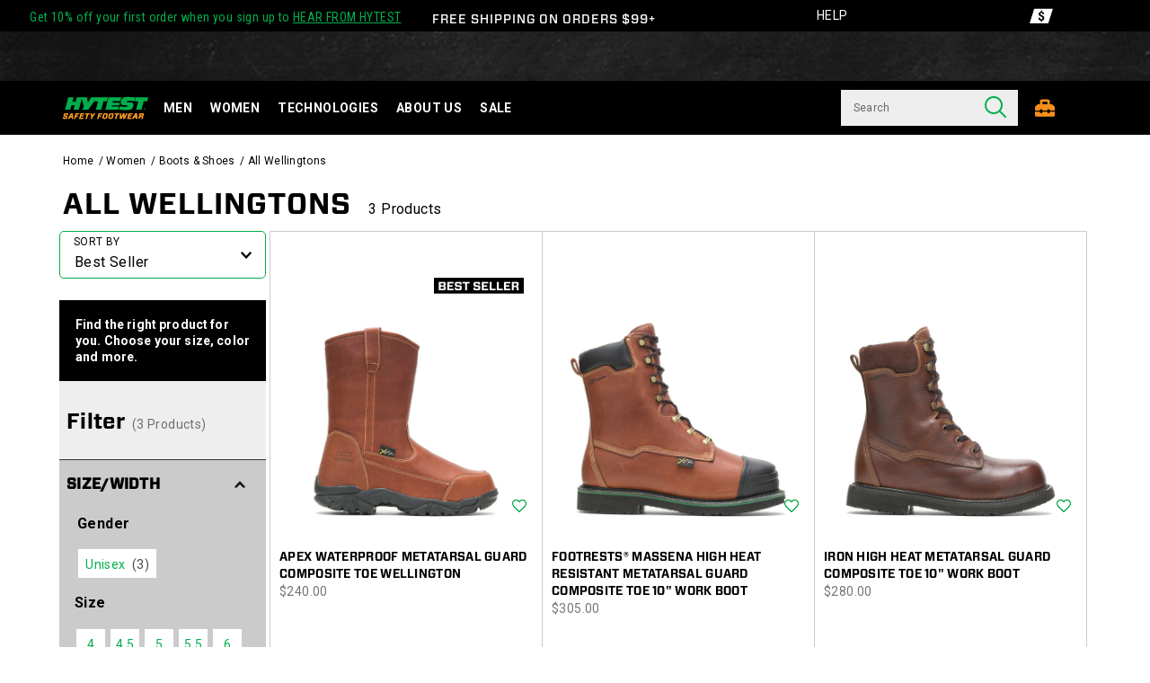

--- FILE ---
content_type: text/html;charset=UTF-8
request_url: https://www.hytest.com/en/womens-work-wellingtons/
body_size: 45412
content:
<!doctype html>

<!--[if lt IE 7]> <html class="ie6 oldie" lang="en-us"> <![endif]-->
<!--[if IE 7]>    <html class="ie7 oldie" lang="en-us"> <![endif]-->
<!--[if IE 8]>    <html class="ie8 oldie" lang="en-us"> <![endif]-->
<!--[if gt IE 8]><!--> <html lang="en-us"> <!--<![endif]-->
<head>
	











































	

	
	
	

<link rel="preload" as="style" href="/on/demandware.static/Sites-hytest_us-Site/-/default/v1768712508935/css/responsive.min.css" />
<link rel="preload" as="script" src="/on/demandware.static/Sites-hytest_us-Site/-/default/v1768712508935/lib/jquery/jquery-3.5.1.min.js" />


<link rel="preconnect" href="https://www.gstatic.com">
<link rel="preconnect" href="https://www.googletagmanager.com">
<link rel="preconnect" href="https://connect.facebook.net">
<link rel="preconnect" href="https://www.google.com">
<link rel="preconnect" href="https://www.google-analytics.com">
<link rel="preconnect" href="https://www.googleoptimize.com">
<link rel="preconnect" href="https://ajax.googleapis.com">
<link rel="preconnect" href="https://fonts.googleapis.com">

<script src="/on/demandware.static/Sites-hytest_us-Site/-/default/v1768712508935/lib/jquery/jquery-3.5.1.min.js" type="text/javascript"></script>





<script type="text/javascript">
  var OneTrust = null;
  var scriptsToLoad = [];
  var elementsToLoad = [];
</script>
  <!-- OneTrust Cookies Consent Notice start -->
  
  <script type="text/javascript">
    
  function errorHandler() {
    setTimeout(() => {
      scriptsToLoad.forEach(script => {
        var scriptTag = document.createElement('script');
        scriptTag.type = 'text/javascript';
        scriptTag.onload = script.callbackfunction;
        scriptTag.src = script.url;
        scriptTag.async = true;
        var selector = document.getElementsByTagName(script.selector)[0];
        if(selector == undefined) {
          selector = document.getElementById(script.selector);
        }
        selector.appendChild(scriptTag);
      });
      elementsToLoad.forEach(htmlcontent => {
        var selector = document.getElementsByTagName(script.selector)[0];
        selector.appendChild(htmlcontent.element);
      });
    }, 1000);
  }
</script>
  
  <script type="text/javascript">

    function OptanonWrapper() { 
      scriptsToLoad.forEach(script => {
        OneTrust.InsertScript(script.url,script.selector, script.callbackfunction, null, script.groupId, true);
      });
      elementsToLoad.forEach(htmlcontent => {
        OneTrust.InsertHtml(htmlcontent.element,htmlcontent.selector, null, null, htmlcontent.groupId);
      });
    }
  </script>
  <!-- OneTrust Cookies Consent Notice end -->



<meta charset=UTF-8>


<script type="text/javascript">
  var gtm = 'true';
  (function() {
    if(gtm)
      dataLayer = [];
  })();
</script>


  


<script>
if(OneTrust) {
    OneTrust.InsertScript('https://www.google.com/recaptcha/api.js','head', null, null, 'C0001', true);
} else {
    var script={};
    script.url = 'https://www.google.com/recaptcha/api.js';
    script.selector ='head';
    script.groupId = 'C0001';
    scriptsToLoad.push(script);
    //OneTrust.InsertScript('https://www.google.com/recaptcha/api.js','head', null, null, 'C0003', true);
}
      
 </script>
 
	










	
		
	




	




  <title>Women&#x27;s Wellington Work Boots | HYTEST</title>






	<meta name="robots" content="index, follow">




	
	
		
		
			
			
			

			
			<link rel="icon" type="image/png" href="https://www.hytest.com/on/demandware.static/-/Sites-hytest_us-Library/default/v1768712508935/images/favicon/ms-icon-70x70.png" sizes="70x70" />
		
 	
		
		
			
			
			

			
			<link rel="apple-touch-icon" type="image/png" href="https://www.hytest.com/on/demandware.static/-/Sites-hytest_us-Library/default/v1768712508935/images/favicon/favicon-32x32.png" sizes="32x32" />
		
 	
 	







	<meta name="description" content="Official HYTEST Site - Find your next pair of womens wellingtons for protection and comfort on the job site. Stay dry and safe with waterproof, safety toe, electrical hazard, and more for any work environment"/>


	<meta name="keywords" content="All Wellingtons"/>


<meta http-equiv="X-UA-Compatible" content="IE=edge,chrome=1"/>





  
  <meta property="og:title" content="Women's Wellington Work Boots | HYTEST"/>
  <meta property="og:description" content="Official HYTEST Site - Find your next pair of womens wellingtons for protection and comfort on the job site. Stay dry and safe with waterproof, safety toe, electrical hazard, and more for any work environment"/>
  <meta property="og:type" content="website"/>
  <meta property="og:url" content="https://www.hytest.com/en/womens-work-wellingtons/"/>
  <meta property="og:image" content="https://s7d4.scene7.com/is/image/WolverineWorldWide/HTM-K15261-112119-F12-000?$dw-large$"/>
  <meta property="og:image:alt" content="Women's Wellington Work Boots | HYTEST"/>
  <meta property="og:site_name" content="HYTEST"/>
  
  <meta name="twitter:card" content="summary"/>
  <meta name="twitter:title" content="Women's Wellington Work Boots | HYTEST"/>
  <meta name="twitter:description" content="Official HYTEST Site - Find your next pair of womens wellingtons for protection and comfort on the job site. Stay dry and safe with waterproof, safety toe, electrical hazard, and more for any work environment"/>
  <meta name="twitter:url" content="https://www.hytest.com/en/womens-work-wellingtons/"/>
  <meta name="twitter:image" content="https://s7d4.scene7.com/is/image/WolverineWorldWide/HTM-K15261-112119-F12-000?$dw-large$"/>
  <meta name="twitter:image:alt" content="Women's Wellington Work Boots | HYTEST"/>
  <meta name="twitter:site" content=""/>











<link rel="stylesheet" media="print" href="/on/demandware.static/Sites-hytest_us-Site/-/default/v1768712508935/css/print.css" />



<link href="/on/demandware.static/Sites-hytest_us-Site/-/default/v1768712508935/lib/jquery/ui/jquery-ui.custom.min.css" type="text/css" rel="stylesheet" />
<link href="/on/demandware.static/Sites-hytest_us-Site/-/default/v1768712508935/lib/jquery/jscrollpane/jquery.jscrollpane.css" type="text/css" rel="stylesheet" />
<link href="/on/demandware.static/Sites-hytest_us-Site/-/default/v1768712508935/lib/jquery/flexslider/flexslider.css" type="text/css" rel="stylesheet" />





<!-- Custom page fonts -->

<link rel="stylesheet" href="/on/demandware.static/Sites-hytest_us-Site/-/default/v1768712508935/css/normalize.css" />
<link rel="stylesheet" href="/on/demandware.static/Sites-hytest_us-Site/-/default/v1768712508935/css/iestyles.css" />
<link rel="stylesheet" href="/on/demandware.static/Sites-hytest_us-Site/-/default/v1768712508935/css/barcode.css" />
<link rel="stylesheet" href="/on/demandware.static/Sites-hytest_us-Site/-/default/v1768712508935/css/flexboxgrid.css" />



<!--  UI -->





<link rel="stylesheet" type="text/css" href="/on/demandware.static/-/Library-Sites-FONTS/default/v1768712508935/hytest/webfonts.css" />
<link href="https://fonts.googleapis.com/css?family=Roboto:300,300i,400,400i,700,700i|Roboto+Condensed:400" rel="stylesheet">

<link rel="stylesheet" href="/on/demandware.static/Sites-hytest_us-Site/-/default/v1768712508935/css/responsive.min.css" />





  
    <meta name="viewport" content="width=device-width, initial-scale=1" />
    <meta http-equiv="X-UA-Compatible" content="IE=edge" />  
  






	
		<link rel="stylesheet" href="/on/demandware.static/-/Sites-hytest_us-Library/default/v1768712508935/styles/hytest-content.css" />
	









 



<script src="/on/demandware.static/Sites-hytest_us-Site/-/default/v1768712508935/lib/jquery/jquery-3.5.1.min.js" type="text/javascript"></script>

    <script src="/on/demandware.static/Sites-hytest_us-Site/-/default/v1768712508935/lib/jquery/jquery-migrate/jquery-migrate-3.3.1.js" type="text/javascript" ></script>

<script src="/on/demandware.static/Sites-hytest_us-Site/-/default/v1768712508935/lib/jquery/jscrollpane/jquery.jscrollpane.min.js" type="text/javascript" defer></script>
<script src="/on/demandware.static/Sites-hytest_us-Site/-/default/v1768712508935/lib/jquery/lightgallery/lightgallery.v1.3.2.js" type="text/javascript" defer></script>
<script src="/on/demandware.static/Sites-hytest_us-Site/-/default/v1768712508935/lib/jquery/jscrollpane/jquery.mousewheel.min.js" type="text/javascript" defer></script>
<script src="/on/demandware.static/Sites-hytest_us-Site/-/default/v1768712508935/lib/header/sessionPageUpdate.js" type="text/javascript" defer></script>



<script type="text/javascript">var app={};</script>

<!--[if lt IE 9]>
<script src="/on/demandware.static/Sites-hytest_us-Site/-/default/v1768712508935/lib/html5.js"></script>
<script src="/on/demandware.static/Sites-hytest_us-Site/-/default/v1768712508935/lib/json2.js"></script>
<![endif]-->

<script type="text/javascript">//<!--
/* <![CDATA[ (head-active_data.js) */
var dw = (window.dw || {});
dw.ac = {
    _analytics: null,
    _events: [],
    _category: "",
    _searchData: "",
    _anact: "",
    _anact_nohit_tag: "",
    _analytics_enabled: "true",
    _timeZone: "US/Eastern",
    _capture: function(configs) {
        if (Object.prototype.toString.call(configs) === "[object Array]") {
            configs.forEach(captureObject);
            return;
        }
        dw.ac._events.push(configs);
    },
	capture: function() { 
		dw.ac._capture(arguments);
		// send to CQ as well:
		if (window.CQuotient) {
			window.CQuotient.trackEventsFromAC(arguments);
		}
	},
    EV_PRD_SEARCHHIT: "searchhit",
    EV_PRD_DETAIL: "detail",
    EV_PRD_RECOMMENDATION: "recommendation",
    EV_PRD_SETPRODUCT: "setproduct",
    applyContext: function(context) {
        if (typeof context === "object" && context.hasOwnProperty("category")) {
        	dw.ac._category = context.category;
        }
        if (typeof context === "object" && context.hasOwnProperty("searchData")) {
        	dw.ac._searchData = context.searchData;
        }
    },
    setDWAnalytics: function(analytics) {
        dw.ac._analytics = analytics;
    },
    eventsIsEmpty: function() {
        return 0 == dw.ac._events.length;
    }
};
/* ]]> */
// -->
</script>
<script type="text/javascript">//<!--
/* <![CDATA[ (head-cquotient.js) */
var CQuotient = window.CQuotient = {};
CQuotient.clientId = 'aako-hytest_us';
CQuotient.realm = 'aako';
CQuotient.siteId = 'hytest_us';
CQuotient.instanceType = 'prd';
CQuotient.locale = 'default';
CQuotient.fbPixelId = '__UNKNOWN__';
CQuotient.activities = [];
CQuotient.cqcid='';
CQuotient.cquid='';
CQuotient.cqeid='';
CQuotient.cqlid='';
CQuotient.apiHost='api.cquotient.com';
/* Turn this on to test against Staging Einstein */
/* CQuotient.useTest= true; */
CQuotient.useTest = ('true' === 'false');
CQuotient.initFromCookies = function () {
	var ca = document.cookie.split(';');
	for(var i=0;i < ca.length;i++) {
	  var c = ca[i];
	  while (c.charAt(0)==' ') c = c.substring(1,c.length);
	  if (c.indexOf('cqcid=') == 0) {
		CQuotient.cqcid=c.substring('cqcid='.length,c.length);
	  } else if (c.indexOf('cquid=') == 0) {
		  var value = c.substring('cquid='.length,c.length);
		  if (value) {
		  	var split_value = value.split("|", 3);
		  	if (split_value.length > 0) {
			  CQuotient.cquid=split_value[0];
		  	}
		  	if (split_value.length > 1) {
			  CQuotient.cqeid=split_value[1];
		  	}
		  	if (split_value.length > 2) {
			  CQuotient.cqlid=split_value[2];
		  	}
		  }
	  }
	}
}
CQuotient.getCQCookieId = function () {
	if(window.CQuotient.cqcid == '')
		window.CQuotient.initFromCookies();
	return window.CQuotient.cqcid;
};
CQuotient.getCQUserId = function () {
	if(window.CQuotient.cquid == '')
		window.CQuotient.initFromCookies();
	return window.CQuotient.cquid;
};
CQuotient.getCQHashedEmail = function () {
	if(window.CQuotient.cqeid == '')
		window.CQuotient.initFromCookies();
	return window.CQuotient.cqeid;
};
CQuotient.getCQHashedLogin = function () {
	if(window.CQuotient.cqlid == '')
		window.CQuotient.initFromCookies();
	return window.CQuotient.cqlid;
};
CQuotient.trackEventsFromAC = function (/* Object or Array */ events) {
try {
	if (Object.prototype.toString.call(events) === "[object Array]") {
		events.forEach(_trackASingleCQEvent);
	} else {
		CQuotient._trackASingleCQEvent(events);
	}
} catch(err) {}
};
CQuotient._trackASingleCQEvent = function ( /* Object */ event) {
	if (event && event.id) {
		if (event.type === dw.ac.EV_PRD_DETAIL) {
			CQuotient.trackViewProduct( {id:'', alt_id: event.id, type: 'raw_sku'} );
		} // not handling the other dw.ac.* events currently
	}
};
CQuotient.trackViewProduct = function(/* Object */ cqParamData){
	var cq_params = {};
	cq_params.cookieId = CQuotient.getCQCookieId();
	cq_params.userId = CQuotient.getCQUserId();
	cq_params.emailId = CQuotient.getCQHashedEmail();
	cq_params.loginId = CQuotient.getCQHashedLogin();
	cq_params.product = cqParamData.product;
	cq_params.realm = cqParamData.realm;
	cq_params.siteId = cqParamData.siteId;
	cq_params.instanceType = cqParamData.instanceType;
	cq_params.locale = CQuotient.locale;
	
	if(CQuotient.sendActivity) {
		CQuotient.sendActivity(CQuotient.clientId, 'viewProduct', cq_params);
	} else {
		CQuotient.activities.push({activityType: 'viewProduct', parameters: cq_params});
	}
};
/* ]]> */
// -->
</script>




<!-- apple touch icons -->



<!--  128 barcode -->






    
    	
    
    <meta name="google-site-verification" content="1rBtWc6V1NAaLPhrr4n24W62gWJhim7Mg00ESH5ORQU" />





    
    	
    
    <meta name="msvalidate.01" content="AEBAA6E09D7C8EE5F88B52B7469AA7DB" />











    <link rel="canonical" href="https://www.hytest.com/en/womens-work-wellingtons/"/>

  

    <script src="//rum-static.pingdom.net/pa-63c1a9a4405b1d001100186b.js" async></script>














	<!-- form-handler -->
<script>
  window.emailPreferencesURL = "https://www.hytest.com/en/emailpreferences";
</script>
<script src="https://www.hytest.com/on/demandware.static/-/Sites-hytest_us-Library/default/v1768712508935/js/form-handler/index.min.js"></script>

<!-- fed-lib -->
<script src="https://www.hytest.com/on/demandware.static/-/Sites-hytest_us-Library/default/v1768712508935/js/fed-lib/index.min.js"></script>

<!-- email-signup-v2 -->
<script
  src="https://www.hytest.com/on/demandware.static/-/Sites-hytest_us-Library/default/v1768712508935/js/email-signup-v2_recaptcha.js"
  charset="utf-8"
></script>

<script>
  // document ready initialize email signup
  $(function () {
    // brand specific email options
    var email_opt = {
      sourceCodeVar: "srccd",
      sourceCode: "welcome10",
      removePromoTabInfoBar: false,
      emailURL:
        "https://www.hytest.com/en/emailpreferences" /* same for all brands, but full path needs to be generated in content asset */,
      successHTML:
        '<p class="email-offer-applied-msg">10% off your first order is applied</p>',
    };
    email_signup.init(email_opt);

    // FED-13882: Count promos and add integer to cart notification bubble #FEDHack
    $(".new-offer-feature-count.promo-count").text(
      $(".desktop-promotions .desktop-promotion").length,
    );

    // FED-13903 Store Locator
    var storeLocatorLinkElement = $("#store-locator-link a");

    $(storeLocatorLinkElement).appendTo(".helper-dropdown-links");
  });
</script>

<style>
  .helper-dropdown-links {
    padding-bottom: 0.5em;
  }
</style>

<div class="visually-hidden" id="store-locator-link">
  <a href="https://secure.hytest.com/Login.aspx" class="helper-dropdown-link">
    <img
      src="/on/demandware.static/Sites-saucony_us-Site/-/default/dwa799a569/images/Icon-return-new.png"
      alt="Store locator"
      class="helper-dropdown-image"
      style="opacity: 0"
    />
    <div class="helper-dropdown-text">NATIONAL ACCOUNT LOGIN</div>
  </a>
</div>













<!-- Dynamic changing of the scarcity message based on stock levels -->










	<!-- dwMarker="content" dwContentID="7c23bcb2b9fe0287161e12a10d" -->
	<div class="content-asset" data-content-asset="scarcity-message-include">
			
				<script>
  setInterval(() => {
    var elscarcityreplace = document.querySelector(".scarcity-string");
    if (
      elscarcityreplace &&
      elscarcityreplace.textContent.includes("GLOBAL.SCARCITYMSGSINGLE")
    ) {
      elscarcityreplace.textContent = "LOW STOCK: 1 AVAILABLE!";
    }
  }, 100);
  setInterval(() => {
    $(".email-opt-in-chkbox").prop("checked", false);
  }, 500);
</script>

			
	</div>
	<!-- End content-asset -->








  
  
  
  
	
  <script>
  if(OneTrust) {
    OneTrust.InsertScript('https://apps.bazaarvoice.com/deployments/hytest/main_site/production/en_US/bv.js','head', null, null, 'C0003', true);
  } else {
      var script={};
      script.url = 'https://apps.bazaarvoice.com/deployments/hytest/main_site/production/en_US/bv.js';
      script.selector ='head';
      script.groupId = 'C0003';
      scriptsToLoad.push(script);
      //OneTrust.InsertScript('https://apps.bazaarvoice.com/deployments/hytest/main_site/production/en_US/bv.js','head', null, null, 'C0003', true);
  }
  </script>
	
	



  
<meta itemprop="abIndicator" content="GA360 A/B Test QA Indicator" />
<meta itemprop="sourcecode" content="GA360 Source Code Promo QA Inidcator" />






	


	

    
    

    
        
                
                
                
                
                    <link rel="alternate" hreflang="en-US" href="https://www.hytest.com/en/womens-work-wellingtons/" />
                
        
    

	
	
</head>
<body data-category-id="women-wellingtons" class="is-responsive">
	<div id="wrapper" class="pt_product-search-result">
		


<a href="#main" class="skip-nav">Skip to content</a>


        <div id="desktop-header">
            















































<div class="header-style-wrapper">
  <div class="full-top-header-banner">
    
	 

	
  </div>

  <div id="header" >
    <div class="top-of-header ">
      <div class="top-header-banner">
        
	 


	







<div style="    margin: 0 auto;
    margin-top: 7px;
    width: 420px;
    background: transparent;
    font-family: 'Roboto Condensed';">
        <a style="font-family: 'Roboto Condensed';" href="https://www.hytest.com/en/emailpreferences?icid=header_emailsignupbanner">Get 10% off your first order when you sign up to <span style="text-decoration: underline;">HEAR FROM HYTEST</span></a>
</div>


<script type="text/javascript" >
$(document).ready(function(){ 
  $('.flexslider_searchPromo').flexslider({
        animation: "fade",
        slideshowSpeed: 4000, //5000
        animationSpeed: 0,  //750
        touch: false, 
        controlNav: false, 
        directionNav: false,
        selector: ".slides_searchPromo > li",
        multipleKeyboard: false,
        useCSS: false,
      });
});
</script>

<style>
.slides_searchPromo {
    padding: 0;
    margin: 0;
}
ul.slides_searchPromo li {
    margin:0; 
	font-size:14px; 
	color:#c8c8ca; 
	position:relative; 
	font-weight: normal !important;
	float:left; 
	line-height:29px; 
	font-family: "Interstate Black",Arial,"Helvetica Neue",Helvetica,sans-serif;
	z-index: 20; 
	cursor:pointer;
	letter-spacing: .05em;
	text-transform:none;
}
ul.slides_searchPromo li:hover {
    color: #c8c8ca;
}
#header .top-of-header {
    width: 920px;
    /* height: 35px; */
    /* background: #d5dce4; */
    position: relative;
    margin: auto;
    background: transparent;
}
    
.top-of-header .top-header-banner, .top-of-header-style .top-header-banner {
    background-color: #000;
    background: transparent;
}

.top-header-banner {
    position: absolute;
    min-height: 31px;
    width: 100%;
    max-width: 480px;
    /* left: -10px; */
    z-index: 10;
}

#header .top-header-banner div {
    width: auto;
    background-color: transparent;
}

</style>


 
	
      </div>

    
    <div class="header-banner">
        
	 


	







<!-- Ticket: FED-8177 -->
<!-- Asset: header-banner-20191112 -->
<!-- Device: Desktop -->

<div class="header-banner-20191112">
    <a href="https://www.hytest.com/en/content?caid=cs-shipping-info">
        FREE SHIPPING ON ORDERS $99+
    </a>
</div>

<style>
    .header-banner-20191112 a {
        color: #fff;
        font-family: Forza-Medium,Arial,"Helvetica Neue",Helvetica,sans-serif;
        letter-spacing: 1px;
    }
    .header-banner-20191112 a:hover {
        color: #00af4c;
    }
</style>


 
	
    </div>

    <div class="top-header-links">
      <!-- utility menu -->
      <ul class="menu-utility" role="presentation">

      <!-- flags on nav header -->
      
      
      
      <!-- help links menu -->
      
        <li class="menu-help">
          <a href="javascript:void(0)" class="help-link" aria-label="HELP">HELP</a>
        </li>
      

      

        <!--  utility user menu -->
        
        







        
        
        
        
          <li class="header-wishlist-desk" >
            <a href="/en/wishlist2" aria-label="Wishlist" aria-describedby="wishlist-count">
                <img id="newIcon-Heart-Off" class="hide" itemprop="logo" src="/on/demandware.static/Sites-hytest_us-Site/-/default/dw5df7dc21/images/Icon-Heart-Off.png" alt="Wishlist" title="Wishlist" />
                <img id="newIcon-Heart-On" class="hide" itemprop="logo" src="/on/demandware.static/Sites-hytest_us-Site/-/default/dw110d78ca/images/Icon-Heart-On.png" alt="Wishlist" title="Wishlist" />
                <span class="new-wishlist-count new-itemwishlist-count hide" id="wishlist-count"></span>
            </a>
          </li>
        

        <!-- New Header Menu For Home Page -->
        



<div class="helper-dropdown-links">

    
    
        <a href="https://www.hytest.com/en/findorder" class="helper-dropdown-link gtm-order-status-header">
        <img src="/on/demandware.static/Sites-hytest_us-Site/-/default/dw5e83a98e/images/Icon-clock.png" loading="lazy" alt="Order Status" class="helper-dropdown-image"
        aria-hidden="true">
            
                <div class="helper-dropdown-text">ORDER STATUS</div>
            
        </a>
    

    
    
        <a href="javascript:void(0)" class="helper-dropdown-link helper-dropdown-chat-link gtm-chat-header"> <img src="/on/demandware.static/Sites-hytest_us-Site/-/default/dwd7e9ab03/images/Icon-chat-new.png"
        alt="Chat" loading="lazy" class="helper-dropdown-image" aria-hidden="true">
            
                <div class="helper-dropdown-text">CHAT</div>
            
            <div class="helper-dropdown-text chat-offline-text"></div>
        </a>
    

    
    
        <a href="/en/content?caid=cs-help" class="helper-dropdown-link gtm-customer-service-header">
        <img src="/on/demandware.static/Sites-hytest_us-Site/-/default/dw8fb9cbcd/images/Icon-service-new.png" loading="lazy" alt="Customer Service" class="helper-dropdown-image"
        aria-hidden="true">
            
                <div class="helper-dropdown-text">CUSTOMER SERVICE</div>
            
        </a>
    

    
    
        <a href="https://www.hytest.com/en/returns"
        class="helper-dropdown-link gtm-exchange-return-header"> <img src="/on/demandware.static/Sites-hytest_us-Site/-/default/dw4b17499e/images/Icon-return-new.png" loading="lazy" alt="Exchange and Return" class="helper-dropdown-image"
        aria-hidden="true">
            <div class="helper-dropdown-text">
                
                    EXCHANGE &amp; RETURN
                
            </div>
        </a>
    

    
    
        <a href="/en/content?caid=cs-shipping-info"
        class="helper-dropdown-link gtm-shipping-info-header"> <img src="/on/demandware.static/Sites-hytest_us-Site/-/default/dw45009fe7/images/Icon-truck-new.png" loading="lazy" alt="Shipping Info" class="helper-dropdown-image"
        aria-hidden="true">
            
                <div class="helper-dropdown-text">SHIPPING INFO</div>
            
        </a>
    

    
    

    
    
	 

	

</div>


        
        
          <li>
            <a href="javascript:void(0)" class="promotions-link" aria-label="Offers" aria-describedby="promo-count">
              <img src="/on/demandware.static/Sites-hytest_us-Site/-/default/dwb69f2987/images/Offers-tag-new.png" alt="Offers" title="Promotions" class="offers-icon" arial-label="presentation">
              <span class="new-offer-feature-count promo-count" id="promo-count">  </span>
            </a>
          </li>
        
      </ul>
    </div>

    <header class="inner">
      <!--  branding logo -->
      <div class="primary-logo" itemscope itemtype="//schema.org/Organization">
        <a itemprop="url" href="https://www.hytest.com/en/home" title="HYTEST Home">
          <img itemprop="logo" src="/on/demandware.static/Sites-hytest_us-Site/-/default/dwdfc457aa/images/logo.svg"
          alt="Brand Logo logo" 
          role="presentation"/>
          <span>HYTEST</span>
        </a>
      </div>

    </header>

    <div id="header-search-overlay" class="search-overlay"></div>
  </div><!-- /header -->
</div>

  <div id="navigation"  class="desktop-navigation persistentheader  ">
    <nav class="inner">

      
      
        
        
          
          
            
          
        
      
        
        
          
          
        
      

      <div class="primary-logo" itemscope itemtype="//schema.org/Organization">
        <a itemprop="url" href="https://www.hytest.com/en/home" title="HYTEST Home">
          
          <img itemprop="logo" src="/on/demandware.static/Sites-hytest_us-Site/-/default/dwdfc457aa/images/logo.svg" alt="Brand Logo logo"/>
        </a>
      </div><!-- end primary-logo -->

      <!--  category navigation -->
      
      


















































  
  
  <div class="desktop-navigation desktop-only">
    <ul class="menu-category level-1 clearfix" role="presentation">
      
      

      
        
        

        
        
          





<li class="persistent first flyout-visible"  >
  <span class="level-1 ">
    
      <a data-cat="men"  aria-label="men" href="https://www.hytest.com/en/mens-work-footwear/" class="level-1  " data-header-text="Men">
        Men
      </a>
    
  </span>
  
  





<div class="level-2 menu-horizontal" style="display: none;">
<div class="menu-wrapper">








<ul class="level-2" data-inmenucolumnnumber="1" role="presentation">
<li >

<div class="catname-only" data-cat="men-favorites" tabindex="0">
Favorites
</div>


<div class="level-3">
<ul class="level-3" role="menu">


<li role="menuitem">

<a href="https://www.hytest.com/en/mens-new-work-boots/" data-cat="men-new-arrivals" onclick="s_objectID='men-new-arrivals';">
New Arrivals
</a>


</li>



<li role="menuitem">

<a href="https://www.hytest.com/en/mens-best-selling-work-boots/" data-cat="men-best-sellers" onclick="s_objectID='men-best-sellers';">
Best Sellers
</a>


</li>



<li role="menuitem">

<a href="https://www.hytest.com/en/mens-waterproof-work-boots/" data-cat="men-waterproof" onclick="s_objectID='men-waterproof';">
Waterproof
</a>


</li>



<li role="menuitem">

<a href="https://www.hytest.com/en/footrests/" data-cat="men-footrests" onclick="s_objectID='men-footrests';">
FootRests&reg; 2.0
</a>


</li>


</ul>
</div>

</li>
</ul>




<ul class="level-2" data-inmenucolumnnumber="2" role="presentation">
<li >

<a href="https://www.hytest.com/en/mens-work-footwear/" class="level-2 " data-cat="men-boots-shoes" onclick="s_objectID='men-boots-shoes';" >
Boots &amp; Shoes
</a>


<div class="level-3">
<ul class="level-3" role="menu">


<li role="menuitem">

<a href="https://www.hytest.com/en/mens-work-footwear/" data-cat="men-view-all" onclick="s_objectID='men-view-all';">
View All
</a>


</li>



<li role="menuitem">

<a href="https://www.hytest.com/en/mens-work-boots/" data-cat="men-boots" onclick="s_objectID='men-boots';">
All Boots
</a>


</li>



<li role="menuitem">

<a href="https://www.hytest.com/en/mens-work-shoes/" data-cat="men-shoes" onclick="s_objectID='men-shoes';">
All Shoes
</a>


</li>



<li role="menuitem">

<a href="https://www.hytest.com/en/mens-steel-toe-boots/" data-cat="men-steel-toe" onclick="s_objectID='men-steel-toe';">
Steel Toe
</a>


</li>



<li role="menuitem">

<a href="https://www.hytest.com/en/mens-metatarsal-guard-boots/" data-cat="men-met-guard" onclick="s_objectID='men-met-guard';">
Met-Guard
</a>


</li>



<li role="menuitem">

<a href="https://www.hytest.com/en/mens-composite-toe-boots/" data-cat="men-comp-toe" onclick="s_objectID='men-comp-toe';">
Comp Toe
</a>


</li>



<li role="menuitem">

<a href="https://www.hytest.com/en/men-nano-toe/" data-cat="men-nano-toe" onclick="s_objectID='men-nano-toe';">
Nano Toe
</a>


</li>




</ul>
</div>

</li>
</ul>




<ul class="level-2" data-inmenucolumnnumber="2" role="presentation">
<li >

<a href="https://www.hytest.com/en/men-accessories/" class="level-2 " data-cat="men-accessories" onclick="s_objectID='men-accessories';" >
Accessories
</a>


<div class="level-3">
<ul class="level-3" role="menu">


<li role="menuitem">

<a href="https://www.hytest.com/en/men-accessories-insoles/" data-cat="men-accessories-insoles" onclick="s_objectID='men-accessories-insoles';">
Insoles
</a>


</li>




</ul>
</div>

</li>
</ul>




<ul class="level-2" data-inmenucolumnnumber="3" role="presentation">
<li >

<a href="https://www.hytest.com/en/technologies" class="level-2 " data-cat="men-technologies" onclick="s_objectID='men-technologies';" >
Technologies
</a>


<div class="level-3">
<ul class="level-3" role="menu">


<li role="menuitem">

<a href="https://www.hytest.com/en/mens-footrest-work-boots/" data-cat="men-technologies-footrest" onclick="s_objectID='men-technologies-footrest';">
FootRests&reg;
</a>


</li>



<li role="menuitem">

<a href="https://www.hytest.com/en/mens-heat-resistant-work-boots/" data-cat="men-technologies-high-heat" onclick="s_objectID='men-technologies-high-heat';">
High Heat
</a>


</li>



<li role="menuitem">

<a href="https://www.hytest.com/en/mens-electrical-hazard-work-boots/" data-cat="men-technologies-electrical-hazard" onclick="s_objectID='men-technologies-electrical-hazard';">
Electrical Hazard
</a>


</li>



<li role="menuitem">

<a href="https://www.hytest.com/en/mens-static-dissipative-work-boots/" data-cat="men-technologies-static-dissipating" onclick="s_objectID='men-technologies-static-dissipating';">
Static Dissipating
</a>


</li>



<li role="menuitem">

<a href="https://www.hytest.com/en/mens-insulated-work-boots/" data-cat="men-technologies-insulated" onclick="s_objectID='men-technologies-insulated';">
Insulated
</a>


</li>



<li role="menuitem">

<a href="https://www.hytest.com/en/mens-nano-toe-work-boots/" data-cat="men-technologies-nano-toe" onclick="s_objectID='men-technologies-nano-toe';">
Nano Toe
</a>


</li>



<li role="menuitem">

<a href="https://www.hytest.com/en/mens-slip-resistant-work-boots/" data-cat="men-technologies-slip-resistant" onclick="s_objectID='men-technologies-slip-resistant';">
Slip Resistant
</a>


</li>



<li role="menuitem">

<a href="https://www.hytest.com/en/mens-puncture-resistant-work-boots/" data-cat="men-technologies-puncture-resistant" onclick="s_objectID='men-technologies-puncture-resistant';">
Puncture Resistant
</a>


</li>


</ul>
</div>

</li>
</ul>


<div class="custom defaultcontent">

	 


	







<!-- =================================================== -->
<!-- Ticket: FED-13911                                   -->
<!--   Slot: category-menu-content-right-men-20211215    -->
<!--  Asset: category-menu-content-right-men-20211215    -->
<!-- Device: Desktop                                     -->
<!-- =================================================== -->

<div class="mens-nav-wrapper nav-wrapper">
  <div class="nav-banner">
    <img class="nav-img" src="https://www.hytest.com/on/demandware.static/-/Sites-hytest_us-Library/default/dwdc985a0d/nav-graphics/2021/05/HYT_Mens_NavBanner_051821.jpg" alt="" />
    <a class="bg-link" href="https://www.hytest.com/en/footrests/?icid=navbanner_Men_FindYourFootRests"> </a>
    <div class="nav-banner-content">
      <h1 style="font-style: italic">
        Find a footrests 2.0<br />
        That works for you
      </h1>
      <div class="actions mens">
        <a class="hyt-cta" href="https://www.hytest.com/en/footrests/?icid=navbanner_Men_FindYourFootRests">
          <span> Shop Now </span>
        </a>
      </div>
    </div>
  </div>
</div>

<style>
  .mens-nav-wrapper .nav-banner .nav-banner-content .actions.mens {
    margin-top: -0.3em;
  }
</style>


 
	
</div>
<div class="custom defaultcontent full-width">

	 

	
</div>


























































</div>
</div>


</li>

        
      
        
        

        
        
          





<li class="persistent flyout-visible"  >
  <span class="level-1 ">
    
      <a data-cat="women"  aria-label="women" href="https://www.hytest.com/en/womens-work-footwear/" class="level-1  " data-header-text="Women">
        Women
      </a>
    
  </span>
  
  





<div class="level-2 menu-horizontal" style="display: none;">
<div class="menu-wrapper">








<ul class="level-2" data-inmenucolumnnumber="1" role="presentation">
<li >

<div class="catname-only" data-cat="women-favorites" tabindex="0">
Favorites
</div>


<div class="level-3">
<ul class="level-3" role="menu">


<li role="menuitem">

<a href="https://www.hytest.com/en/womens-new-work-boots/" data-cat="women-new-arrivals" onclick="s_objectID='women-new-arrivals';">
New Arrivals
</a>


</li>



<li role="menuitem">

<a href="https://www.hytest.com/en/womens-best-selling-work-boots/" data-cat="women-best-sellers" onclick="s_objectID='women-best-sellers';">
Best Sellers
</a>


</li>



<li role="menuitem">

<a href="https://www.hytest.com/en/womens-waterproof-work-boots/" data-cat="women-waterproof" onclick="s_objectID='women-waterproof';">
Waterproof
</a>


</li>



<li role="menuitem">

<a href="https://www.hytest.com/en/womens-footrests-work-boots/" data-cat="women-footrests" onclick="s_objectID='women-footrests';">
FootRests&reg;
</a>


</li>


</ul>
</div>

</li>
</ul>




<ul class="level-2" data-inmenucolumnnumber="2" role="presentation">
<li >

<a href="https://www.hytest.com/en/womens-work-footwear/" class="level-2 " data-cat="women-boots-shoes" onclick="s_objectID='women-boots-shoes';" >
Boots &amp; Shoes
</a>


<div class="level-3">
<ul class="level-3" role="menu">


<li role="menuitem">

<a href="https://www.hytest.com/en/womens-work-footwear/" data-cat="women-view-all" onclick="s_objectID='women-view-all';">
View All
</a>


</li>



<li role="menuitem">

<a href="https://www.hytest.com/en/womens-work-boots/" data-cat="women-boots" onclick="s_objectID='women-boots';">
All Boots
</a>


</li>



<li role="menuitem">

<a href="https://www.hytest.com/en/womens-work-shoes/" data-cat="women-shoes" onclick="s_objectID='women-shoes';">
All Shoes
</a>


</li>



<li role="menuitem">

<a href="https://www.hytest.com/en/womens-steel-toe-boots/" data-cat="women-steel-toe" onclick="s_objectID='women-steel-toe';">
Steel Toe
</a>


</li>



<li role="menuitem">

<a href="https://www.hytest.com/en/womens-composite-toe-boots/" data-cat="women-comp-toe" onclick="s_objectID='women-comp-toe';">
Comp Toe
</a>


</li>



<li role="menuitem">

<a href="https://www.hytest.com/en/womens-metatarsal-guard-boots/" data-cat="women-met-guard" onclick="s_objectID='women-met-guard';">
Met-Guard
</a>


</li>



<li role="menuitem">

<a href="https://www.hytest.com/en/women-nano-toe/" data-cat="women-nano-toe" onclick="s_objectID='women-nano-toe';">
Nano Toe
</a>


</li>




</ul>
</div>

</li>
</ul>




<ul class="level-2" data-inmenucolumnnumber="2" role="presentation">
<li >

<a href="https://www.hytest.com/en/womens-accessories/" class="level-2 " data-cat="womens-accessories" onclick="s_objectID='womens-accessories';" >
Accessories
</a>


<div class="level-3">
<ul class="level-3" role="menu">



</ul>
</div>

</li>
</ul>




<ul class="level-2" data-inmenucolumnnumber="3" role="presentation">
<li >

<a href="https://www.hytest.com/en/women-technologies/" class="level-2 " data-cat="women-technologies" onclick="s_objectID='women-technologies';" >
Technologies
</a>


<div class="level-3">
<ul class="level-3" role="menu">


<li role="menuitem">

<a href="https://www.hytest.com/en/womens-footrests-work-boots/" data-cat="women-technologies-footrests" onclick="s_objectID='women-technologies-footrests';">
FootRests&reg;
</a>


</li>



<li role="menuitem">

<a href="https://www.hytest.com/en/womens-heat-resistant-work-boots/" data-cat="women-technologies-high-heat" onclick="s_objectID='women-technologies-high-heat';">
High Heat
</a>


</li>



<li role="menuitem">

<a href="https://www.hytest.com/en/womens-electrical-hazard-work-boots/" data-cat="women-technologies-electrical-hazard" onclick="s_objectID='women-technologies-electrical-hazard';">
Electrical Hazard
</a>


</li>



<li role="menuitem">

<a href="https://www.hytest.com/en/womens-static-dissipative-work-boots/" data-cat="women-technologies-static-dissipating" onclick="s_objectID='women-technologies-static-dissipating';">
Static Dissipating
</a>


</li>



<li role="menuitem">

<a href="https://www.hytest.com/en/womens-insulated-work-boots/" data-cat="women-technologies-insulated" onclick="s_objectID='women-technologies-insulated';">
Insulated
</a>


</li>



<li role="menuitem">

<a href="https://www.hytest.com/en/womens-nano-toe-work-boots/" data-cat="women-technologies-nano-toe" onclick="s_objectID='women-technologies-nano-toe';">
Nano Toe
</a>


</li>



<li role="menuitem">

<a href="https://www.hytest.com/en/womens-slip-resistant-work-boots/" data-cat="women-technologies-slip-resistant" onclick="s_objectID='women-technologies-slip-resistant';">
Slip Resistant
</a>


</li>



<li role="menuitem">

<a href="https://www.hytest.com/en/womens-puncture-resistant-work-boots/" data-cat="women-technologies-puncture-resistant" onclick="s_objectID='women-technologies-puncture-resistant';">
Puncture Resistant
</a>


</li>


</ul>
</div>

</li>
</ul>


<div class="custom defaultcontent">

	 


	







<!-- =================================================== -->
<!-- Ticket: FED-13829                                   -->
<!--   Slot: category-menu-content-right-women-20211119  -->
<!--  Asset: category-menu-content-right-women-20211119  -->
<!-- Device: Desktop                                     -->
<!-- =================================================== -->

<div class="mens-nav-wrapper nav-wrapper">
  <a
    class="nav-banner"
    href="https://www.hytest.com/en/womens-work-footwear/"
    aria-label="Shop women's Hytest shoes now."
  >
    <img
      class="nav-img"
      src="https://www.hytest.com/on/demandware.static/-/Sites-hytest_us-Library/default/dw2e686675/nav-graphics/2021/11/womens-nav-banner.jpg"
      alt="Preview of women's Hytest Shoes."
    />
    <div class="nav-banner-content">
      <h1>Safety styles designed specifically for her</h1>
      <div class="actions">
        <span class="hyt-cta" role="presentation">
          <span>Shop Now</span>
        </span>
      </div>
    </div>
  </a>
</div>

<style>
  .nav-wrapper .nav-banner-content {
    top: 1.7em;
  }
  .nav-wrapper .nav-banner-content .actions {
    margin-top: 8.2em;
  }
</style>


 
	
</div>
<div class="custom defaultcontent full-width">

	 

	
</div>
























































</div>
</div>


</li>

        
      
        
        

        
        
          





<li class="persistent"  >
  <span class="level-1  no-subcat-menu">
    
      <a data-cat="technology"  aria-label="technology" href="https://www.hytest.com/en/technologies" class="level-1  " data-header-text="Technologies">
        Technologies
      </a>
    
  </span>
  
  






</li>

        
      
        
        

        
        
          





<li class="persistent flyout-visible"  >
  <span class="level-1 ">
    
      <a data-cat="about-us"  aria-label="about-us" href="https://www.hytest.com/en/about-us/" class="level-1  " data-header-text="About Us">
        About Us
      </a>
    
  </span>
  
  





<div class="level-2 menu-horizontal" style="display: none;">
<div class="menu-wrapper">








<ul class="level-2" data-inmenucolumnnumber="null" role="presentation">
<li >

<a href="https://www.hytest.com/en/social-responsibility/" class="level-2 " data-cat="social-responsibility" onclick="s_objectID='social-responsibility';" >
Social Responsibility
</a>


</li>
</ul>




<ul class="level-2" data-inmenucolumnnumber="2" role="presentation">
<li >

<a href="https://www.hytest.com/on/demandware.store/Sites-hytest_us-Site/default/NationalAccount-Show" class="level-2 " data-cat="about-us-national-accounts" onclick="s_objectID='about-us-national-accounts';" >
Safety Footwear Program
</a>


</li>
</ul>


<div class="custom defaultcontent">

	 


	







<!-- Ticket: FED-7395 -->
<!-- Asset: nav-aboutus-20200213 -->
<!-- Device: Desktop -->

<div class="aboutus-nav-wrapper nav-wrapper" style="margin-top: 8%;">
    <div class="nav-banner">
        <img class="nav-img" src="https://www.hytest.com/on/demandware.static/-/Sites-hytest_us-Library/default/dw5834fd39/nav-graphics/2019/08/aboutus-nav-graphic-20190816.jpg" alt="Hytest Stickers">
        <a class="bg-link" href="https://www.hytest.com/en/stickers?icid=navbanner_AboutUs_Stickers"></a>
        <div class="nav-banner-content">
            <h1>
                Free<br>
                <span>Hytest</span><br>
                <span>Stickers</span>
            </h1>
            <div class="actions">
                <a class="hyt-cta" href="https://www.hytest.com/en/stickers?icid=navbanner_AboutUs_Stickers">
                    <span> Let's Go </span>
                </a>
            </div>
        </div>
    </div>
</div>

<style>
    li.persistent:nth-of-type(4) .menu-wrapper {
        min-width: 520px;
        max-height: 240px;
    }
    li.persistent:nth-of-type(4) ul.level-2 li {
        width: 100%;
    }
    li.persistent:nth-of-type(4) .custom.defaultcontent {
        float: right;
        position: relative;
        top: -158px;
    }
    .aboutus-nav-wrapper .nav-banner-content {
        text-align: left;
        width: auto;
        left: 20px;
    }
    .aboutus-nav-wrapper .nav-banner-content h1 {
        font-size: 38px;
        line-height: 1;
        margin-bottom: 15px;
    }
    .aboutus-nav-wrapper .nav-banner-content h1 span {
        color: #fff;
    }
</style>


 
	
</div>
<div class="custom defaultcontent full-width">

	 

	
</div>








</div>
</div>


</li>

        
      
        
        

        
        
          





<li class="persistent last flyout-visible"  >
  <span class="level-1 ">
    
      <a data-cat="sale"  aria-label="sale" href="https://www.hytest.com/en/sale-view-all/" class="level-1  " data-header-text="Sale">
        Sale
      </a>
    
  </span>
  
  





<div class="level-2 menu-horizontal" style="display: none;">
<div class="menu-wrapper">








<ul class="level-2" data-inmenucolumnnumber="2" role="presentation">
<li >

<a href="https://www.hytest.com/en/sale-view-all/" class="level-2 " data-cat="sale-view-all" onclick="s_objectID='sale-view-all';" >
View All
</a>


</li>
</ul>




<ul class="level-2" data-inmenucolumnnumber="2" role="presentation">
<li >

<a href="https://www.hytest.com/en/sale-men/" class="level-2 " data-cat="sale-men" onclick="s_objectID='sale-men';" >
Men
</a>


</li>
</ul>




<ul class="level-2" data-inmenucolumnnumber="2" role="presentation">
<li >

<a href="https://www.hytest.com/en/sale-women/" class="level-2 " data-cat="sale-women" onclick="s_objectID='sale-women';" >
Women
</a>


</li>
</ul>


<div class="custom defaultcontent">

	 

	
</div>
<div class="custom defaultcontent full-width">

	 

	
</div>











</div>
</div>


</li>

        
      

      
	 

	
      <li>
      <li class="more-tabs flyout-visible hide">
        <span class="level-1">
            <a data-cat="" class="level-1  " data-header-text="More">
              More...
            </a>
        </span>
        <div class="tab level-2 hide">
          

            

            
              



<div class="tablinks persistent first flyout-visible hide" >

  <a data-cat="men"  href="https://www.hytest.com/en/mens-work-footwear/" class="tab-level-1  " data-header-text="Men">
    Men
  </a>

  




<div class="tabcontent menu-horizontal">
<div class="menu-wrapper">







<ul class="level-2" data-inmenucolumnnumber="1" role="presentation">
<li role="menuitem">

<div class="catname-only" data-cat="men-favorites" tabindex="0">
Favorites
</div>


<div class="level-3">
<ul class="level-3" role="menu">


<li role="menuitem">

<a href="https://www.hytest.com/en/mens-new-work-boots/" data-cat="men-new-arrivals" onclick="s_objectID='men-new-arrivals';">
New Arrivals
</a>


</li>



<li role="menuitem">

<a href="https://www.hytest.com/en/mens-best-selling-work-boots/" data-cat="men-best-sellers" onclick="s_objectID='men-best-sellers';">
Best Sellers
</a>


</li>



<li role="menuitem">

<a href="https://www.hytest.com/en/mens-waterproof-work-boots/" data-cat="men-waterproof" onclick="s_objectID='men-waterproof';">
Waterproof
</a>


</li>



<li role="menuitem">

<a href="https://www.hytest.com/en/footrests/" data-cat="men-footrests" onclick="s_objectID='men-footrests';">
FootRests&reg; 2.0
</a>


</li>


</ul>
</div>

</li>
</ul>




<ul class="level-2" data-inmenucolumnnumber="2" role="presentation">
<li role="menuitem">

<a href="https://www.hytest.com/en/mens-work-footwear/" class="level-2 " data-cat="men-boots-shoes" onclick="s_objectID='men-boots-shoes';" >
Boots &amp; Shoes
</a>


<div class="level-3">
<ul class="level-3" role="menu">


<li role="menuitem">

<a href="https://www.hytest.com/en/mens-work-footwear/" data-cat="men-view-all" onclick="s_objectID='men-view-all';">
View All
</a>


</li>



<li role="menuitem">

<a href="https://www.hytest.com/en/mens-work-boots/" data-cat="men-boots" onclick="s_objectID='men-boots';">
All Boots
</a>


</li>



<li role="menuitem">

<a href="https://www.hytest.com/en/mens-work-shoes/" data-cat="men-shoes" onclick="s_objectID='men-shoes';">
All Shoes
</a>


</li>



<li role="menuitem">

<a href="https://www.hytest.com/en/mens-steel-toe-boots/" data-cat="men-steel-toe" onclick="s_objectID='men-steel-toe';">
Steel Toe
</a>


</li>



<li role="menuitem">

<a href="https://www.hytest.com/en/mens-metatarsal-guard-boots/" data-cat="men-met-guard" onclick="s_objectID='men-met-guard';">
Met-Guard
</a>


</li>



<li role="menuitem">

<a href="https://www.hytest.com/en/mens-composite-toe-boots/" data-cat="men-comp-toe" onclick="s_objectID='men-comp-toe';">
Comp Toe
</a>


</li>



<li role="menuitem">

<a href="https://www.hytest.com/en/men-nano-toe/" data-cat="men-nano-toe" onclick="s_objectID='men-nano-toe';">
Nano Toe
</a>


</li>




</ul>
</div>

</li>
</ul>




<ul class="level-2" data-inmenucolumnnumber="2" role="presentation">
<li role="menuitem">

<a href="https://www.hytest.com/en/men-accessories/" class="level-2 " data-cat="men-accessories" onclick="s_objectID='men-accessories';" >
Accessories
</a>


<div class="level-3">
<ul class="level-3" role="menu">


<li role="menuitem">

<a href="https://www.hytest.com/en/men-accessories-insoles/" data-cat="men-accessories-insoles" onclick="s_objectID='men-accessories-insoles';">
Insoles
</a>


</li>




</ul>
</div>

</li>
</ul>




<ul class="level-2" data-inmenucolumnnumber="3" role="presentation">
<li role="menuitem">

<a href="https://www.hytest.com/en/technologies" class="level-2 " data-cat="men-technologies" onclick="s_objectID='men-technologies';" >
Technologies
</a>


<div class="level-3">
<ul class="level-3" role="menu">


<li role="menuitem">

<a href="https://www.hytest.com/en/mens-footrest-work-boots/" data-cat="men-technologies-footrest" onclick="s_objectID='men-technologies-footrest';">
FootRests&reg;
</a>


</li>



<li role="menuitem">

<a href="https://www.hytest.com/en/mens-heat-resistant-work-boots/" data-cat="men-technologies-high-heat" onclick="s_objectID='men-technologies-high-heat';">
High Heat
</a>


</li>



<li role="menuitem">

<a href="https://www.hytest.com/en/mens-electrical-hazard-work-boots/" data-cat="men-technologies-electrical-hazard" onclick="s_objectID='men-technologies-electrical-hazard';">
Electrical Hazard
</a>


</li>



<li role="menuitem">

<a href="https://www.hytest.com/en/mens-static-dissipative-work-boots/" data-cat="men-technologies-static-dissipating" onclick="s_objectID='men-technologies-static-dissipating';">
Static Dissipating
</a>


</li>



<li role="menuitem">

<a href="https://www.hytest.com/en/mens-insulated-work-boots/" data-cat="men-technologies-insulated" onclick="s_objectID='men-technologies-insulated';">
Insulated
</a>


</li>



<li role="menuitem">

<a href="https://www.hytest.com/en/mens-nano-toe-work-boots/" data-cat="men-technologies-nano-toe" onclick="s_objectID='men-technologies-nano-toe';">
Nano Toe
</a>


</li>



<li role="menuitem">

<a href="https://www.hytest.com/en/mens-slip-resistant-work-boots/" data-cat="men-technologies-slip-resistant" onclick="s_objectID='men-technologies-slip-resistant';">
Slip Resistant
</a>


</li>



<li role="menuitem">

<a href="https://www.hytest.com/en/mens-puncture-resistant-work-boots/" data-cat="men-technologies-puncture-resistant" onclick="s_objectID='men-technologies-puncture-resistant';">
Puncture Resistant
</a>


</li>


</ul>
</div>

</li>
</ul>




























































</div>
</div>


</div>

            
          

            

            
              



<div class="tablinks persistent flyout-visible hide" >

  <a data-cat="women"  href="https://www.hytest.com/en/womens-work-footwear/" class="tab-level-1  " data-header-text="Women">
    Women
  </a>

  




<div class="tabcontent menu-horizontal">
<div class="menu-wrapper">







<ul class="level-2" data-inmenucolumnnumber="1" role="presentation">
<li role="menuitem">

<div class="catname-only" data-cat="women-favorites" tabindex="0">
Favorites
</div>


<div class="level-3">
<ul class="level-3" role="menu">


<li role="menuitem">

<a href="https://www.hytest.com/en/womens-new-work-boots/" data-cat="women-new-arrivals" onclick="s_objectID='women-new-arrivals';">
New Arrivals
</a>


</li>



<li role="menuitem">

<a href="https://www.hytest.com/en/womens-best-selling-work-boots/" data-cat="women-best-sellers" onclick="s_objectID='women-best-sellers';">
Best Sellers
</a>


</li>



<li role="menuitem">

<a href="https://www.hytest.com/en/womens-waterproof-work-boots/" data-cat="women-waterproof" onclick="s_objectID='women-waterproof';">
Waterproof
</a>


</li>



<li role="menuitem">

<a href="https://www.hytest.com/en/womens-footrests-work-boots/" data-cat="women-footrests" onclick="s_objectID='women-footrests';">
FootRests&reg;
</a>


</li>


</ul>
</div>

</li>
</ul>




<ul class="level-2" data-inmenucolumnnumber="2" role="presentation">
<li role="menuitem">

<a href="https://www.hytest.com/en/womens-work-footwear/" class="level-2 " data-cat="women-boots-shoes" onclick="s_objectID='women-boots-shoes';" >
Boots &amp; Shoes
</a>


<div class="level-3">
<ul class="level-3" role="menu">


<li role="menuitem">

<a href="https://www.hytest.com/en/womens-work-footwear/" data-cat="women-view-all" onclick="s_objectID='women-view-all';">
View All
</a>


</li>



<li role="menuitem">

<a href="https://www.hytest.com/en/womens-work-boots/" data-cat="women-boots" onclick="s_objectID='women-boots';">
All Boots
</a>


</li>



<li role="menuitem">

<a href="https://www.hytest.com/en/womens-work-shoes/" data-cat="women-shoes" onclick="s_objectID='women-shoes';">
All Shoes
</a>


</li>



<li role="menuitem">

<a href="https://www.hytest.com/en/womens-steel-toe-boots/" data-cat="women-steel-toe" onclick="s_objectID='women-steel-toe';">
Steel Toe
</a>


</li>



<li role="menuitem">

<a href="https://www.hytest.com/en/womens-composite-toe-boots/" data-cat="women-comp-toe" onclick="s_objectID='women-comp-toe';">
Comp Toe
</a>


</li>



<li role="menuitem">

<a href="https://www.hytest.com/en/womens-metatarsal-guard-boots/" data-cat="women-met-guard" onclick="s_objectID='women-met-guard';">
Met-Guard
</a>


</li>



<li role="menuitem">

<a href="https://www.hytest.com/en/women-nano-toe/" data-cat="women-nano-toe" onclick="s_objectID='women-nano-toe';">
Nano Toe
</a>


</li>




</ul>
</div>

</li>
</ul>




<ul class="level-2" data-inmenucolumnnumber="2" role="presentation">
<li role="menuitem">

<a href="https://www.hytest.com/en/womens-accessories/" class="level-2 " data-cat="womens-accessories" onclick="s_objectID='womens-accessories';" >
Accessories
</a>


<div class="level-3">
<ul class="level-3" role="menu">



</ul>
</div>

</li>
</ul>




<ul class="level-2" data-inmenucolumnnumber="3" role="presentation">
<li role="menuitem">

<a href="https://www.hytest.com/en/women-technologies/" class="level-2 " data-cat="women-technologies" onclick="s_objectID='women-technologies';" >
Technologies
</a>


<div class="level-3">
<ul class="level-3" role="menu">


<li role="menuitem">

<a href="https://www.hytest.com/en/womens-footrests-work-boots/" data-cat="women-technologies-footrests" onclick="s_objectID='women-technologies-footrests';">
FootRests&reg;
</a>


</li>



<li role="menuitem">

<a href="https://www.hytest.com/en/womens-heat-resistant-work-boots/" data-cat="women-technologies-high-heat" onclick="s_objectID='women-technologies-high-heat';">
High Heat
</a>


</li>



<li role="menuitem">

<a href="https://www.hytest.com/en/womens-electrical-hazard-work-boots/" data-cat="women-technologies-electrical-hazard" onclick="s_objectID='women-technologies-electrical-hazard';">
Electrical Hazard
</a>


</li>



<li role="menuitem">

<a href="https://www.hytest.com/en/womens-static-dissipative-work-boots/" data-cat="women-technologies-static-dissipating" onclick="s_objectID='women-technologies-static-dissipating';">
Static Dissipating
</a>


</li>



<li role="menuitem">

<a href="https://www.hytest.com/en/womens-insulated-work-boots/" data-cat="women-technologies-insulated" onclick="s_objectID='women-technologies-insulated';">
Insulated
</a>


</li>



<li role="menuitem">

<a href="https://www.hytest.com/en/womens-nano-toe-work-boots/" data-cat="women-technologies-nano-toe" onclick="s_objectID='women-technologies-nano-toe';">
Nano Toe
</a>


</li>



<li role="menuitem">

<a href="https://www.hytest.com/en/womens-slip-resistant-work-boots/" data-cat="women-technologies-slip-resistant" onclick="s_objectID='women-technologies-slip-resistant';">
Slip Resistant
</a>


</li>



<li role="menuitem">

<a href="https://www.hytest.com/en/womens-puncture-resistant-work-boots/" data-cat="women-technologies-puncture-resistant" onclick="s_objectID='women-technologies-puncture-resistant';">
Puncture Resistant
</a>


</li>


</ul>
</div>

</li>
</ul>


























































</div>
</div>


</div>

            
          

            

            
              



<div class="tablinks persistent hide" >

  <a data-cat="technology"  href="https://www.hytest.com/en/technologies" class="tab-level-1  " data-header-text="Technologies">
    Technologies
  </a>

  





</div>

            
          

            

            
              



<div class="tablinks persistent flyout-visible hide" >

  <a data-cat="about-us"  href="https://www.hytest.com/en/about-us/" class="tab-level-1  " data-header-text="About Us">
    About Us
  </a>

  




<div class="tabcontent menu-horizontal">
<div class="menu-wrapper">







<ul class="level-2" data-inmenucolumnnumber="null" role="presentation">
<li role="menuitem">

<a href="https://www.hytest.com/en/social-responsibility/" class="level-2 " data-cat="social-responsibility" onclick="s_objectID='social-responsibility';" >
Social Responsibility
</a>


</li>
</ul>




<ul class="level-2" data-inmenucolumnnumber="2" role="presentation">
<li role="menuitem">

<a href="https://www.hytest.com/on/demandware.store/Sites-hytest_us-Site/default/NationalAccount-Show" class="level-2 " data-cat="about-us-national-accounts" onclick="s_objectID='about-us-national-accounts';" >
Safety Footwear Program
</a>


</li>
</ul>










</div>
</div>


</div>

            
          

            

            
              



<div class="tablinks persistent last flyout-visible hide" >

  <a data-cat="sale"  href="https://www.hytest.com/en/sale-view-all/" class="tab-level-1  " data-header-text="Sale">
    Sale
  </a>

  




<div class="tabcontent menu-horizontal">
<div class="menu-wrapper">







<ul class="level-2" data-inmenucolumnnumber="2" role="presentation">
<li role="menuitem">

<a href="https://www.hytest.com/en/sale-view-all/" class="level-2 " data-cat="sale-view-all" onclick="s_objectID='sale-view-all';" >
View All
</a>


</li>
</ul>




<ul class="level-2" data-inmenucolumnnumber="2" role="presentation">
<li role="menuitem">

<a href="https://www.hytest.com/en/sale-men/" class="level-2 " data-cat="sale-men" onclick="s_objectID='sale-men';" >
Men
</a>


</li>
</ul>




<ul class="level-2" data-inmenucolumnnumber="2" role="presentation">
<li role="menuitem">

<a href="https://www.hytest.com/en/sale-women/" class="level-2 " data-cat="sale-women" onclick="s_objectID='sale-women';" >
Women
</a>


</li>
</ul>













</div>
</div>


</div>

            
          
        </div>
      </li>
    </ul>
  </div>



      
        <div id="sticky-search-container" class="enhanced-sticky-search-container">
          <div id="desktop-search-container" class="enhanced-site-search desktop-enhanced-site-search">
            


    




<div class="searchbar">
  <form role="search" action="/en/search" method="get" class="simple-search-form" name="simpleSearch" novalidate>
      <input type="text" class="simplesearch simple-search-input" name="q" value=""
        aria-haspopup="dialog"
        aria-label="Search for products"
        data-placeholder="Search"
        data-active-placeholder="Search for products"
        placeholder="Search"
             
          aria-label="Search for products press alt + S to open and focus search "      
        
      />

    <button type="button" class="clear-search">
      Clear
    </button>

      <button type="submit" class="submit-btn" 
         aria-label="Press enter to search"> 
       
        <svg class="search-icon" fill="#000000" xmlns="http://www.w3.org/2000/svg" viewBox="0 0 30 30" width="20px" height="19px"><path d="M 13 3 C 7.4889971 3 3 7.4889971 3 13 C 3 18.511003 7.4889971 23 13 23 C 15.396508 23 17.597385 22.148986 19.322266 20.736328 L 25.292969 26.707031 A 1.0001 1.0001 0 1 0 26.707031 25.292969 L 20.736328 19.322266 C 22.148986 17.597385 23 15.396508 23 13 C 23 7.4889971 18.511003 3 13 3 z M 13 5 C 17.430123 5 21 8.5698774 21 13 C 21 17.430123 17.430123 21 13 21 C 8.5698774 21 5 17.430123 5 13 C 5 8.5698774 8.5698774 5 13 5 z"/></svg>
      </button>
  </form>

  <button type="button" class="close-button mobile-only" aria-label="Close">
    <svg xmlns="http://www.w3.org/2000/svg" xmlns:xlink="http://www.w3.org/1999/xlink" width="100%" height="100%"
      viewBox="-1 -1 11 11" version="1.1">
      <path fill="#000" stroke="#000" stroke-linecap="square" stroke-width="1.5" d="m0 0 9,9 M0 9 9,0" />
    </svg>
  </button>
</div>

            
















































<!-- IMPORTANT: aria-hidden REMOVED, aria-modal="true" used -->
<div role="dialog"
aria-modal="true"
aria-expanded="false"
aria-label="Search Results"
class="enhanced-site-search-results defaults is-hidden">
<!-- SENTINEL START — FIXED ACCESSIBILITY -->
<button type="button"
tabindex="0"
aria-hidden="true"
aria-label=""
class="focus-sentinel-start"
style="position:absolute;left:-9999px;width:1px;height:1px;overflow:hidden;">
</button>
<div class="enhanced-products-container">
<span
tabindex="0"
aria-hidden="true"
aria-label="">
</span>
<div class="enhanced-did-you-mean enhanced-search-group" style="display: none;" tabindex="-1">
<h3 tabindex="0">Did you mean?</h3>
</div>
<div class="enhanced-product-searches enhanced-search-group" style="display: none;" tabindex="-1">
<h3>Products</h3>


<div class="products">
<div class="enhanced-search-product-tile"><div class="image-container"></div><div class="product-attributes"><div class="product-name"></div><div class="product-pricing"></div></div></div><div class="enhanced-search-product-tile"><div class="image-container"></div><div class="product-attributes"><div class="product-name"></div><div class="product-pricing"></div></div></div><div class="enhanced-search-product-tile"><div class="image-container"></div><div class="product-attributes"><div class="product-name"></div><div class="product-pricing"></div></div></div><div class="enhanced-search-product-tile"><div class="image-container"></div><div class="product-attributes"><div class="product-name"></div><div class="product-pricing"></div></div></div><div class="enhanced-search-product-tile"><div class="image-container"></div><div class="product-attributes"><div class="product-name"></div><div class="product-pricing"></div></div></div>
</div>
</div>
</div>
<div class="enhanced-searchterms">
<div>

<div class="enhanced-recent-searches enhanced-search-group" style="display: none;" tabindex="-1">
<h3>Your Recent Searches</h3>
</div>


<div class="enhanced-popular-searches enhanced-search-group" tabindex="-1">
<h3>Popular Searches</h3>
</div>

</div>
<div>
<div class="enhanced-category-searches enhanced-search-group"
style="display: none;"
data-max="3"
tabindex="-1">
<h3>Categories</h3>
</div>
</div>
</div>
<!-- SENTINEL END — FIXED ACCESSIBILITY -->
<button type="button"
tabindex="0"
aria-hidden="true"
aria-label=""
class="focus-sentinel-end"
style="position:absolute;left:-9999px;width:1px;height:1px;overflow:hidden;">
</button>
</div>

          </div><!-- end desktop-enhanced-site-search -->
        </div><!-- end sticky-search-container -->
      

      <div class="search-overlay"></div>

      
      
        <div class="right mini-cart-container">
          <!--  remembered items -->
          

          
            
              
              



<script>
/**
 * object.closest
 **/
if (!Element.prototype.matches) {
  Element.prototype.matches =
    Element.prototype.msMatchesSelector ||
    Element.prototype.webkitMatchesSelector;
}

if (!Element.prototype.closest) {
  Element.prototype.closest = function(s) {
    var el = this;

    do {
      if (Element.prototype.matches.call(el, s)) return el;
      el = el.parentElement || el.parentNode;
    } while (el !== null && el.nodeType === 1);
    return null;
  };
}

/**
* object.assign
**/
  if (typeof Object.assign != 'function') {
    // Must be writable: true, enumerable: false, configurable: true
    Object.defineProperty(Object, "assign", {
      value: function assign(target, varArgs) { // .length of function is 2
        'use strict';
        if (target == null) { // TypeError if undefined or null
          throw new TypeError('Cannot convert undefined or null to object');
        }

        var to = Object(target);

        for (var index = 1; index < arguments.length; index++) {
          var nextSource = arguments[index];

          if (nextSource != null) { // Skip over if undefined or null
            for (var nextKey in nextSource) {
              // Avoid bugs when hasOwnProperty is shadowed
              if (Object.prototype.hasOwnProperty.call(nextSource, nextKey)) {
                to[nextKey] = nextSource[nextKey];
              }
            }
          }
        }
        return to;
      },
      writable: true,
      configurable: true
    });
  }

  if (!Array.prototype.find) {
    Object.defineProperty(Array.prototype, 'find', {
      value: function(predicate) {
      // 1. Let O be ? ToObject(this value).
        if (this == null) {
          throw new TypeError('"this" is null or not defined');
        }

        var o = Object(this);

        // 2. Let len be ? ToLength(? Get(O, "length")).
        var len = o.length >>> 0;

        // 3. If IsCallable(predicate) is false, throw a TypeError exception.
        if (typeof predicate !== 'function') {
          throw new TypeError('predicate must be a function');
        }

        // 4. If thisArg was supplied, let T be thisArg; else let T be undefined.
        var thisArg = arguments[1];

        // 5. Let k be 0.
        var k = 0;

        // 6. Repeat, while k < len
        while (k < len) {
          // a. Let Pk be ! ToString(k).
          // b. Let kValue be ? Get(O, Pk).
          // c. Let testResult be ToBoolean(? Call(predicate, T, « kValue, k, O »)).
          // d. If testResult is true, return kValue.
          var kValue = o[k];
          if (predicate.call(thisArg, kValue, k, o)) {
            return kValue;
          }
          // e. Increase k by 1.
          k++;
        }

        // 7. Return undefined.
        return undefined;
      },
      configurable: true,
      writable: true
    });
  }

/**
* string.includes
**/
  if (!String.prototype.includes) {
    String.prototype.includes = function(search, start) {
      'use strict';
      if (typeof start !== 'number') {
        start = 0;
      }

      if (start + search.length > this.length) {
        return false;
      } else {
        return this.indexOf(search, start) !== -1;
      }
    };
  }

/**
* string.repeat
**/
if (!String.prototype.repeat) {
  String.prototype.repeat = function(count) {
    'use strict';
    if (this == null)
      throw new TypeError('can\'t convert ' + this + ' to object');

    var str = '' + this;
    // To convert string to integer.
    count = +count;
    // Check NaN
    if (count != count)
      count = 0;

    if (count < 0)
      throw new RangeError('repeat count must be non-negative');

    if (count == Infinity)
      throw new RangeError('repeat count must be less than infinity');

    count = Math.floor(count);
    if (str.length == 0 || count == 0)
      return '';

    // Ensuring count is a 31-bit integer allows us to heavily optimize the
    // main part. But anyway, most current (August 2014) browsers can't handle
    // strings 1 << 28 chars or longer, so:
    if (str.length * count >= 1 << 28)
      throw new RangeError('repeat count must not overflow maximum string size');

    var maxCount = str.length * count;
    count = Math.floor(Math.log(count) / Math.log(2));
    while (count) {
       str += str;
       count--;
    }
    str += str.substring(0, maxCount - str.length);
    return str;
  }
}

/**
* array.includes
**/
  // From https://github.com/latusinski/polyfill-array-includes/blob/master/array-includes.js
if (!Array.prototype.includes) {
  Object.defineProperty(Array.prototype, 'includes', {
    value: function (searchElement, fromIndex) {

      if (this == null) {
        throw new TypeError('"this" is null or not defined');
      }

      var o = Object(this);

      var len = o.length >>> 0;

      if (len === 0) {
        return false;
      }

      var n = fromIndex | 0;

      var k = Math.max(n >= 0 ? n : len - Math.abs(n), 0);

      function sameValueZero(x, y) {
        return x === y || (typeof x === 'number' && typeof y === 'number' && isNaN(x) && isNaN(y));
      }

      while (k < len) {
        if (sameValueZero(o[k], searchElement)) {
          return true;
        }
        k++;
      }

      return false;
    }
  });
}

/**
* forEach
**/
if ('NodeList' in window && !NodeList.prototype.forEach) {
    NodeList.prototype.forEach = function (callback, thisArg) {
      thisArg = thisArg || window;
      for (var i = 0; i < this.length; i++) {
        callback.call(thisArg, this[i], i, this);
      }
    };
  }

/**
* selectedOptions
**/
if (!HTMLSelectElement.prototype.hasOwnProperty("selectedOptions")){

  Object.defineProperty(HTMLSelectElement.prototype, "selectedOptions", {
    get: function() {
      return this.querySelectorAll(":checked")
    },
    enumerable: true,
    configurable: true,
  })
}

/**
* isInteger
**/
Number.isInteger = Number.isInteger || function(value) {
  return typeof value === 'number' &&
    isFinite(value) &&
    Math.floor(value) === value;
};

/**
* Promise
**/
(function (global, factory) {
	typeof exports === 'object' && typeof module !== 'undefined' ? factory() :
	typeof define === 'function' && define.amd ? define(factory) :
	(factory());
}(this, (function () { 'use strict';

/**
* @this {Promise}
 */
function finallyConstructor(callback) {
  var constructor = this.constructor;
  return this.then(
    function(value) {
      // @ts-ignore
      return constructor.resolve(callback()).then(function() {
        return value;
      });
    },
    function(reason) {
      // @ts-ignore
      return constructor.resolve(callback()).then(function() {
        // @ts-ignore
        return constructor.reject(reason);
      });
    }
  );
}

// Store setTimeout reference so promise-polyfill will be unaffected by
// other code modifying setTimeout (like sinon.useFakeTimers())
var setTimeoutFunc = setTimeout;

function isArray(x) {
  return Boolean(x && typeof x.length !== 'undefined');
}

function noop() {}

// Polyfill for Function.prototype.bind
function bind(fn, thisArg) {
  return function() {
    fn.apply(thisArg, arguments);
  };
}

/**
* @constructor
* @param {Function} fn
 */
function Promise(fn) {
  if (!(this instanceof Promise))
    throw new TypeError('Promises must be constructed via new');
  if (typeof fn !== 'function') throw new TypeError('not a function');
  /** @type {!number} */
  this._state = 0;
  /** @type {!boolean} */
  this._handled = false;
  /** @type {Promise|undefined} */
  this._value = undefined;
  /** @type {!Array<!Function>} */
  this._deferreds = [];

  doResolve(fn, this);
}

function handle(self, deferred) {
  while (self._state === 3) {
    self = self._value;
  }
  if (self._state === 0) {
    self._deferreds.push(deferred);
    return;
  }
  self._handled = true;
  Promise._immediateFn(function() {
    var cb = self._state === 1 ? deferred.onFulfilled : deferred.onRejected;
    if (cb === null) {
      (self._state === 1 ? resolve : reject)(deferred.promise, self._value);
      return;
    }
    var ret;
    try {
      ret = cb(self._value);
    } catch (e) {
      reject(deferred.promise, e);
      return;
    }
    resolve(deferred.promise, ret);
  });
}

function resolve(self, newValue) {
  try {
    // Promise Resolution Procedure: https://github.com/promises-aplus/promises-spec#the-promise-resolution-procedure
    if (newValue === self)
      throw new TypeError('A promise cannot be resolved with itself.');
    if (
      newValue &&
      (typeof newValue === 'object' || typeof newValue === 'function')
    ) {
      var then = newValue.then;
      if (newValue instanceof Promise) {
        self._state = 3;
        self._value = newValue;
        finale(self);
        return;
      } else if (typeof then === 'function') {
        doResolve(bind(then, newValue), self);
        return;
      }
    }
    self._state = 1;
    self._value = newValue;
    finale(self);
  } catch (e) {
    reject(self, e);
  }
}

function reject(self, newValue) {
  self._state = 2;
  self._value = newValue;
  finale(self);
}

function finale(self) {
  if (self._state === 2 && self._deferreds.length === 0) {
    Promise._immediateFn(function() {
      if (!self._handled) {
        Promise._unhandledRejectionFn(self._value);
      }
    });
  }

  for (var i = 0, len = self._deferreds.length; i < len; i++) {
    handle(self, self._deferreds[i]);
  }
  self._deferreds = null;
}

/**
* @constructor
 */
function Handler(onFulfilled, onRejected, promise) {
  this.onFulfilled = typeof onFulfilled === 'function' ? onFulfilled : null;
  this.onRejected = typeof onRejected === 'function' ? onRejected : null;
  this.promise = promise;
}

/**
* Take a potentially misbehaving resolver function and make sure
* onFulfilled and onRejected are only called once.
 *
* Makes no guarantees about asynchrony.
 */
function doResolve(fn, self) {
  var done = false;
  try {
    fn(
      function(value) {
        if (done) return;
        done = true;
        resolve(self, value);
      },
      function(reason) {
        if (done) return;
        done = true;
        reject(self, reason);
      }
    );
  } catch (ex) {
    if (done) return;
    done = true;
    reject(self, ex);
  }
}

Promise.prototype['catch'] = function(onRejected) {
  return this.then(null, onRejected);
};

Promise.prototype.then = function(onFulfilled, onRejected) {
  // @ts-ignore
  var prom = new this.constructor(noop);

  handle(this, new Handler(onFulfilled, onRejected, prom));
  return prom;
};

Promise.prototype['finally'] = finallyConstructor;

Promise.all = function(arr) {
  return new Promise(function(resolve, reject) {
    if (!isArray(arr)) {
      return reject(new TypeError('Promise.all accepts an array'));
    }

    var args = Array.prototype.slice.call(arr);
    if (args.length === 0) return resolve([]);
    var remaining = args.length;

    function res(i, val) {
      try {
        if (val && (typeof val === 'object' || typeof val === 'function')) {
          var then = val.then;
          if (typeof then === 'function') {
            then.call(
              val,
              function(val) {
                res(i, val);
              },
              reject
            );
            return;
          }
        }
        args[i] = val;
        if (--remaining === 0) {
          resolve(args);
        }
      } catch (ex) {
        reject(ex);
      }
    }

    for (var i = 0; i < args.length; i++) {
      res(i, args[i]);
    }
  });
};

Promise.resolve = function(value) {
  if (value && typeof value === 'object' && value.constructor === Promise) {
    return value;
  }

  return new Promise(function(resolve) {
    resolve(value);
  });
};

Promise.reject = function(value) {
  return new Promise(function(resolve, reject) {
    reject(value);
  });
};

Promise.race = function(arr) {
  return new Promise(function(resolve, reject) {
    if (!isArray(arr)) {
      return reject(new TypeError('Promise.race accepts an array'));
    }

    for (var i = 0, len = arr.length; i < len; i++) {
      Promise.resolve(arr[i]).then(resolve, reject);
    }
  });
};

// Use polyfill for setImmediate for performance gains
Promise._immediateFn =
  // @ts-ignore
  (typeof setImmediate === 'function' &&
    function(fn) {
      // @ts-ignore
      setImmediate(fn);
    }) ||
  function(fn) {
    setTimeoutFunc(fn, 0);
  };

Promise._unhandledRejectionFn = function _unhandledRejectionFn(err) {
  if (typeof console !== 'undefined' && console) {
    console.warn('Possible Unhandled Promise Rejection:', err); // eslint-disable-line no-console
  }
};

/** @suppress {undefinedVars} */
var globalNS = (function() {
  // the only reliable means to get the global object is
  // `Function('return this')()`
  // However, this causes CSP violations in Chrome apps.
  if (typeof self !== 'undefined') {
    return self;
  }
  if (typeof window !== 'undefined') {
    return window;
  }
  if (typeof global !== 'undefined') {
    return global;
  }
  throw new Error('unable to locate global object');
})();

if (!('Promise' in globalNS)) {
  globalNS['Promise'] = Promise;
} else if (!globalNS.Promise.prototype['finally']) {
  globalNS.Promise.prototype['finally'] = finallyConstructor;
}

})));

/**
 * :focus-within Polyfill
 * @return {boolean}
 */
function focusWithinPolyfill() {
  /** @const */ var CLASS_NAME = 'focus-within';
  /** @const */ var WHITE_SPACE = ['\n', '\t', ' ', '\r'];

  /**
   * Calculate the entire event path.
   *
   * @param {Element} node
   * @return {Array} computedPath
   */
  function computeEventPath(node) {
    var path = [node];
    var parent = null;

    while ((parent = node.parentNode || node.host || node.defaultView)) {
      path.push(parent);
      node = parent;
    }

    return path;
  }

  /**
   * Add user defined attribute to element retaining any previously
   * applied attributes. Attribute can be the 'class' attribute for
   * compatibility reasons.
   *
   * @param {string} value
   * @return {function(Element)} callback
   */
  function addClass(value) {
    return function(el) {
      var attributes =
        typeof el.getAttribute !== 'undefined' ?
          el.getAttribute('class') || '' :
          undefined;

      if (
        typeof attributes !== 'undefined' &&
        attributes.indexOf(value) === -1
      ) {
        el.setAttribute('class', attributes.concat(' ', value).trim());
      }
    };
  }

  /**
   * Remove user defined attribute value or entire attribute if last one.
   * Attribute can be the 'class' attribute for compatibility reasons.
   *
   * @param {string} value
   * @return {function(Element)} callback
   */
  function removeClass(value) {
    return function(el) {
      var attributes =
        typeof el.getAttribute !== 'undefined' ?
          el.getAttribute('class') || '' :
          undefined;

      if (attributes) {
        var index = attributes.indexOf(value);
        // Check if `value` exists in `attributes` and it is either
        // at the start or after a whitespace character. This stops
        // "focus-within" being remove from "js-focus-within".
        if (
          index >= 0 &&
          (index === 0 ||
            WHITE_SPACE.indexOf(attributes.charAt(index - 1)) >= 0)
        ) {
          var newAttributes = attributes.replace(value, '').trim();
          newAttributes === '' ?
            el.removeAttribute('class') :
            el.setAttribute('class', newAttributes);
        }
      }
    };
  }

  /**
   * Attach event listerns to initiate polyfill
   * @return {boolean}
   */
  function load() {
    var handler = function(e) {
      var running;

      /**
       * Request animation frame callback.
       * Remove previously applied attributes.
       * Add new attributes.
       */
      function action() {
        running = false;

        if ('blur' === e.type) {
          Array.prototype.slice
              .call(computeEventPath(e.target))
              .forEach(removeClass(CLASS_NAME));
        }

        if ('focus' === e.type) {
          Array.prototype.slice
              .call(computeEventPath(e.target))
              .forEach(addClass(CLASS_NAME));
        }
      }

      if (!running) {
        window.requestAnimationFrame(action);
        running = true;
      }
    };

    document.addEventListener('focus', handler, true);
    document.addEventListener('blur', handler, true);
    addClass('js-focus-within')(document.body);
    return true;
  }

  try {
    return typeof window !== 'undefined' &&
      !document.querySelector(':' + CLASS_NAME);
  } catch (error) {
    return load();
  }
}

focusWithinPolyfill();
</script>

















































<div id="html-container" style="display:none">
  <div id='paypal-html'>
    <div class="paypalcheckout">
      






  <div class="paypalexpress">
      <div class="buttoncontainer">
      
      
      
      
      
        <a href="https://www.hytest.com/on/demandware.store/Sites-hytest_us-Site/default/Paypal-IncontextCheckout?checkoutFromCart=true" id="paypalExpressButton1768713323904" data-paypal-button class="" tabindex="-1"><img src="/on/demandware.static/Sites-hytest_us-Site/-/default/dw6de2f1ec/images/checkout_paypal.png" alt="Use your PayPal Account" /></a>
        <script>
					window.paypalCheckoutButtons ? window.paypalCheckoutButtons.push('paypalExpressButton1768713323904') : window.paypalCheckoutButtons = ['paypalExpressButton1768713323904'];
					window.paypalCheckoutReady = function () {
						paypal.checkout.setup('paypalusa_hyt_api1.wwwinc.com', {
							button : window.paypalCheckoutButtons,
							environment : 'production'
						});
					}
        </script>
        
          
            <script>
            if(OneTrust && OneTrust.InsertScript) {
              OneTrust.InsertScript('//www.paypalobjects.com/api/checkout.min.js','paypalobjectsscript', null, null, 'C0001', true);
            } else {
                var script={};
                script.url = '//www.paypalobjects.com/api/checkout.min.js';
                script.selector ='paypalobjectsscript';
                script.groupId = 'C0001';
                scriptsToLoad.push(script);
            }
            </script>
            <div id="paypalobjectsscript"></div>
            
          
          
        
      
    </div>
  </div>


    </div>
  </div>

  

  

  <div id="mini-cart-footer-content-slot">
    
	 

	
  </div>

  <div id="final-sale-indicator-asset"
    











	<!-- dwMarker="content" dwContentID="d357c402d055d96a57b294bd14" -->
	<div class="content-asset" data-content-asset="final-sale-indicator">
			
				<div style="border-style: solid; border-width: 1px; border-color: red; padding: 15px;">	<h2 style="text-align: center; color: red;">Final Sale</h2>	<div style="text-align: center"> Sizes and colors are limited and cannot be exchanged or returned</div></div>
			
	</div>
	<!-- End content-asset -->




  </div>
</div>



<div id="mini-cart-root"></div>








<!-- Report any requested source code -->


<!-- Report the active source code -->








<script>
  var miniCartData = {
    cart: {
      appliedGiftCards: [],
      couponLineItems: [],
      customerEmail: '',
      isIDmeVerifiedMilitary: false,
      isOnlyEGiftCardInCart: false,
      isVATBasedCountry: false,
      items: [],
      numItems: 0,
      shippingAddress: '',
      shippingMethod: '',
      shippingPriceOverride: 0,
      totals: {},
      freeShippingMessages: [],
      valid: '',
      bonusDiscountLineItems: [],
      isInStore: false
    },
    showPaypal: true,
    showPromoCodeDrawer: true,
	showMinicartNewErrorMessages: false,
    showAmazon: true,
    isATEnabled: true,
    scarcityThreshold: 5,
    strings: {"accountLogin":"Account Login","cartLinkTitle":"View Cart","cartLinkLabel":"Cart","cartEmpty":"0","cartTitle":"Items in Your Cart","cartShortcut":"Press alt + c to view cart","productUndo":"Undo","productUndoHeading":"Item has been removed.","productUndoDone":"The item has been restored to your cart.","cartTotalTitle":"Estimated Total","cartContinueText":"Continue Shopping","checkoutFormName":"dwfrm_cart_d0taviinbusc","checkoutButtonName":"dwfrm_cart_checkoutCart","checkoutButtonTitle":"Checkout","freeStandardShipping":"&lt;h4 role=\"presentation\"&gt;CONGRATULATIONS!&lt;/h4&gt;&lt;p&gt; You Qualify for Free Standard Shipping!&lt;/p&gt;","freeExpressShipping":"&lt;h4 role=\"presentation\"&gt;CONGRATULATIONS!&lt;/h4&gt;&lt;p&gt; You Qualify for Free Express Shipping!&lt;/p&gt;","scarcity1":"Low Stock:","scarcity2":"{0} Available","outOfStockMessage":"Out of Stock","expectedInStock":"Expected Ship Date:","notifyWhenAvailable":"Notify me when available","importantMessages":"Important cart message below","preOrder":"Pre-Order","promotionExpirationMessaging":"LIMITED TIME OFFER","itemSavings":"Item Savings","qty":"Qty","quantity":"Quantity","actionRemove":"Remove","actionEdit":"Edit","addGWPToCart":"Click here to add","close":"Close","type":"Type:","color":"Color:","size":"Size","cost":"Cost:","quantityIncreased":"increased","quantityDecreased":"decreased","removeQuantityButton":"Remove Quantity","addQuantityButton":"Add Quantity","originalPriceLabel":"Regular Price","salePriceLabel":"Sale Price","each":"Each","prodItemNumber":"Item #","quantityName":"Quantity","totalprice":"Subtotal","discountsAndPromotions":"Discounts + Promotions","addAPromoCode":"Have a Promo Code?","apply":"Apply","isEmployee":"${URLUtils.url(&#x27;Account-IsEmployeeAjax&#x27;)}","employeeIdNoResults":"No employee found","employeeNumber":"Employee ID Number:","employeeLastname":"Employee Last Name:","employeeIdHeading":"Please enter your Employee Details","submit":"Submit","promoCode":"Promo Code","minicartAddPromoCode":"Add a Promotion or Discount","applied":"Applied","notApplied":"Not Applied","details":"Details","errorMissingMessage":"Please Enter a Coupon Code","remainingnotavailablecolorsize":"The selected color and size combination is out of stock. Edit selection or remove the product to proceed with checkout.","alloutofstockmessage":"This product is out of stock. Remove product to proceed with checkout.","remainingnotavailablescarcity":"The product is not available in the requested quantity. Remove some quantity or the product to proceed with checkout.","colorOutOfStockMessage":"The selected color is out of stock. Edit color or remove product to proceed with checkout.","sizeOutOfStockMessage":"The selected size is out of stock. Edit size or remove product to proceed with checkout.","voucherMsg":"global.voucherMsg.detail","voucherMsgZeroSubsidy":"subsidies.zeromessage","couponcode":"global.couponcode.detail","validity":"global.validity.detail","showSubsidy":"false","subsidy":"account.subsidy","expiry":"account.subsidy.expiry","subsidyApplied":"account.subsidy.applied","productNotEligible":"The product is not eligible for purchase. Remove product to proceed with checkout."},
    urls: {
      showCart: "https://www.hytest.com/en/cart",
      miniCartTemplate: "/on/demandware.store/Sites-hytest_us-Site/default/Cart-MiniCart?format=ajax",
      checkoutAction: "https://www.hytest.com/on/demandware.store/Sites-hytest_us-Site/default/Cart-RedirectToShipping",
      getCart: "https://www.hytest.com/on/demandware.store/Sites-hytest_us-Site/default/MiniCart-GetCart",
      removeProduct: "https://www.hytest.com/on/demandware.store/Sites-hytest_us-Site/default/Cart-RemoveProduct",
      showProduct: "https://www.hytest.com/on/demandware.store/Sites-hytest_us-Site/default/Product-Show",
      showNotifyMe: "https://www.hytest.com/on/demandware.store/Sites-hytest_us-Site/default/OutOfStock-Start",
      quantityMinusIcon: "/on/demandware.static/Sites-hytest_us-Site/-/default/dw9e5e7f3b/images/cartqty-minus-new.png",
      quantityPlusIcon: "/on/demandware.static/Sites-hytest_us-Site/-/default/dw95995d7b/images/cartqty-plus-new.png",
      addProductToCart: "/on/demandware.store/Sites-hytest_us-Site/default/Cart-AddProduct?format=ajax",
      applyPromoCode: "https://www.hytest.com/on/demandware.store/Sites-hytest_us-Site/default/Coupon-ApplyCoupon",
      removePromoCode: "https://www.hytest.com/on/demandware.store/Sites-hytest_us-Site/default/Coupon-RemoveCoupon",
      isEmployee: "/on/demandware.store/Sites-hytest_us-Site/default/Account-IsEmployeeAjax",
      appliedpromoCheckmark: "/on/demandware.static/Sites-hytest_us-Site/-/default/dw2622d777/images/new-applied-promo-checkmark.svg"
    },
    pipeLineName:"Product-Show",
    hideSubsidyOnstorefront: false
  };
  
  var miniCartNode = document.getElementById("mini-cart-root");
  miniCartNode.setAttribute("data-react", JSON.stringify(miniCartData));
</script>

<script src="/on/demandware.static/Sites-hytest_us-Site/-/default/v1768712508935/js/miniCart.min.js"></script>


            
          
        </div>
      

    </nav>
  </div><!-- /navigation -->
</div><!-- /end style wrapper -->


<div class="header-banners inner">
  
    <div class="persistentheaderalias"></div>
  
  <div class="bfx_hide">
    
	 


	






 
	
    
	 

	
  </div>

  
  
</div>

<div class="headerscrolltotop">
  <a href="#" class="go-to-top">Top</a>
</div>
<div class="background-image-container"></div>

        </div>

        <div id="mobile-header">
            















































	<div class="cookie-promo">
		<button class="cookie-promo-close" aria-label="Promo-close"></button>
		<div class="cookie-promo-content">
			
	 

	
		</div>
	</div>



<div id="header" class="alt-mobile-header" >
	

	<header class="inner">
		<div class="header-top-box extended-header-items clearfix ">

			<!-- Navigation -->
			<div id="navigation" class="animated-navigation-box item-icon-box" role="navigation">
				<div class="navigation-header">
					<span class="alt-icon-menu block">
            
            
          </span>
				</div>
				<nav class="animated-navigation">
					<!--  category navigation -->
					
          


















































  
  <div class="mobile-navigation mobile-only">
    <div class="first-level nav-item active">
        
      

      <ul class="level-1-nav-content">
        
          <li class="nav-link top-level-nav-item">
            
            

            
              <a
                data-cat="men"
                data-inmenucolumnnumber="1"
                href="https://www.hytest.com/en/mens-work-footwear/"
                class="level-1 toggle toggle-children  "
                role="button"
                aria-controls="toggle-level-2-men"
                aria-expanded="false"
              >
                Men
              </a>
            

            
              <div class="toggle-content" id="toggle-level-2-men" aria-hidden="true">
                <ul class="level-2-nav-content">

                
                

                  
                    <li class="level-2-item">
                      
                      

                      
                        <a
                          href="#"
                          class="toggle level-2"
                          role="button"
                          data-subcat="men-favorites"
                          data-inmenucolumnnumber="1"
                          aria-controls="toggle-level-3-men-favorites"
                          aria-expanded="false"
                        >
                          Favorites
                        </a>
                      

                      
                        <ul id="toggle-level-3-men-favorites" class="toggle-content level-3-nav-content" aria-hidden="true">
                          
                            <li>
                              <a href="https://www.hytest.com/en/mens-new-work-boots/" class="level-3" data-inmenucolumnnumber="1">
                                New Arrivals
                              </a>
                            </li>
                          
                            <li>
                              <a href="https://www.hytest.com/en/mens-best-selling-work-boots/" class="level-3" data-inmenucolumnnumber="2">
                                Best Sellers
                              </a>
                            </li>
                          
                            <li>
                              <a href="https://www.hytest.com/en/mens-waterproof-work-boots/" class="level-3" data-inmenucolumnnumber="3">
                                Waterproof
                              </a>
                            </li>
                          
                            <li>
                              <a href="https://www.hytest.com/en/footrests/" class="level-3" data-inmenucolumnnumber="4">
                                FootRests&reg; 2.0
                              </a>
                            </li>
                          
                        </ul>
                      
                    </li>
                  
                    <li class="level-2-item">
                      
                      

                      
                        <a
                          href="#"
                          class="toggle level-2"
                          role="button"
                          data-subcat="men-boots-shoes"
                          data-inmenucolumnnumber="2"
                          aria-controls="toggle-level-3-men-boots-shoes"
                          aria-expanded="false"
                        >
                          Boots &amp; Shoes
                        </a>
                      

                      
                        <ul id="toggle-level-3-men-boots-shoes" class="toggle-content level-3-nav-content" aria-hidden="true">
                          
                            <li>
                              <a href="https://www.hytest.com/en/mens-work-footwear/" class="level-3" data-inmenucolumnnumber="1">
                                View All
                              </a>
                            </li>
                          
                            <li>
                              <a href="https://www.hytest.com/en/mens-work-boots/" class="level-3" data-inmenucolumnnumber="2">
                                All Boots
                              </a>
                            </li>
                          
                            <li>
                              <a href="https://www.hytest.com/en/mens-work-shoes/" class="level-3" data-inmenucolumnnumber="3">
                                All Shoes
                              </a>
                            </li>
                          
                            <li>
                              <a href="https://www.hytest.com/en/mens-steel-toe-boots/" class="level-3" data-inmenucolumnnumber="4">
                                Steel Toe
                              </a>
                            </li>
                          
                            <li>
                              <a href="https://www.hytest.com/en/mens-metatarsal-guard-boots/" class="level-3" data-inmenucolumnnumber="5">
                                Met-Guard
                              </a>
                            </li>
                          
                            <li>
                              <a href="https://www.hytest.com/en/mens-composite-toe-boots/" class="level-3" data-inmenucolumnnumber="6">
                                Comp Toe
                              </a>
                            </li>
                          
                            <li>
                              <a href="https://www.hytest.com/en/men-nano-toe/" class="level-3" data-inmenucolumnnumber="7">
                                Nano Toe
                              </a>
                            </li>
                          
                        </ul>
                      
                    </li>
                  
                    <li class="level-2-item">
                      
                      

                      
                        <a
                          href="#"
                          class="toggle level-2"
                          role="button"
                          data-subcat="men-accessories"
                          data-inmenucolumnnumber="3"
                          aria-controls="toggle-level-3-men-accessories"
                          aria-expanded="false"
                        >
                          Accessories
                        </a>
                      

                      
                        <ul id="toggle-level-3-men-accessories" class="toggle-content level-3-nav-content" aria-hidden="true">
                          
                            <li>
                              <a href="https://www.hytest.com/en/men-accessories-insoles/" class="level-3" data-inmenucolumnnumber="1">
                                Insoles
                              </a>
                            </li>
                          
                        </ul>
                      
                    </li>
                  
                    <li class="level-2-item">
                      
                      

                      
                        <a
                          href="#"
                          class="toggle level-2"
                          role="button"
                          data-subcat="men-technologies"
                          data-inmenucolumnnumber="4"
                          aria-controls="toggle-level-3-men-technologies"
                          aria-expanded="false"
                        >
                          Technologies
                        </a>
                      

                      
                        <ul id="toggle-level-3-men-technologies" class="toggle-content level-3-nav-content" aria-hidden="true">
                          
                            <li>
                              <a href="https://www.hytest.com/en/mens-footrest-work-boots/" class="level-3" data-inmenucolumnnumber="1">
                                FootRests&reg;
                              </a>
                            </li>
                          
                            <li>
                              <a href="https://www.hytest.com/en/mens-heat-resistant-work-boots/" class="level-3" data-inmenucolumnnumber="2">
                                High Heat
                              </a>
                            </li>
                          
                            <li>
                              <a href="https://www.hytest.com/en/mens-electrical-hazard-work-boots/" class="level-3" data-inmenucolumnnumber="3">
                                Electrical Hazard
                              </a>
                            </li>
                          
                            <li>
                              <a href="https://www.hytest.com/en/mens-static-dissipative-work-boots/" class="level-3" data-inmenucolumnnumber="4">
                                Static Dissipating
                              </a>
                            </li>
                          
                            <li>
                              <a href="https://www.hytest.com/en/mens-insulated-work-boots/" class="level-3" data-inmenucolumnnumber="5">
                                Insulated
                              </a>
                            </li>
                          
                            <li>
                              <a href="https://www.hytest.com/en/mens-nano-toe-work-boots/" class="level-3" data-inmenucolumnnumber="6">
                                Nano Toe
                              </a>
                            </li>
                          
                            <li>
                              <a href="https://www.hytest.com/en/mens-slip-resistant-work-boots/" class="level-3" data-inmenucolumnnumber="7">
                                Slip Resistant
                              </a>
                            </li>
                          
                            <li>
                              <a href="https://www.hytest.com/en/mens-puncture-resistant-work-boots/" class="level-3" data-inmenucolumnnumber="8">
                                Puncture Resistant
                              </a>
                            </li>
                          
                        </ul>
                      
                    </li>
                  

                  
                    
                      <li>
                        <a href="https://www.hytest.com/en/mens-work-footwear/">
                          Shop Now
                        </a>
                      </li>
                    
                  
                </ul>

                
	 

	
              </div>
            
          </li>
        
          <li class="nav-link top-level-nav-item">
            
            

            
              <a
                data-cat="women"
                data-inmenucolumnnumber="2"
                href="https://www.hytest.com/en/womens-work-footwear/"
                class="level-1 toggle toggle-children  "
                role="button"
                aria-controls="toggle-level-2-women"
                aria-expanded="false"
              >
                Women
              </a>
            

            
              <div class="toggle-content" id="toggle-level-2-women" aria-hidden="true">
                <ul class="level-2-nav-content">

                
                

                  
                    <li class="level-2-item">
                      
                      

                      
                        <a
                          href="#"
                          class="toggle level-2"
                          role="button"
                          data-subcat="women-favorites"
                          data-inmenucolumnnumber="1"
                          aria-controls="toggle-level-3-women-favorites"
                          aria-expanded="false"
                        >
                          Favorites
                        </a>
                      

                      
                        <ul id="toggle-level-3-women-favorites" class="toggle-content level-3-nav-content" aria-hidden="true">
                          
                            <li>
                              <a href="https://www.hytest.com/en/womens-new-work-boots/" class="level-3" data-inmenucolumnnumber="1">
                                New Arrivals
                              </a>
                            </li>
                          
                            <li>
                              <a href="https://www.hytest.com/en/womens-best-selling-work-boots/" class="level-3" data-inmenucolumnnumber="2">
                                Best Sellers
                              </a>
                            </li>
                          
                            <li>
                              <a href="https://www.hytest.com/en/womens-waterproof-work-boots/" class="level-3" data-inmenucolumnnumber="3">
                                Waterproof
                              </a>
                            </li>
                          
                            <li>
                              <a href="https://www.hytest.com/en/womens-footrests-work-boots/" class="level-3" data-inmenucolumnnumber="4">
                                FootRests&reg;
                              </a>
                            </li>
                          
                        </ul>
                      
                    </li>
                  
                    <li class="level-2-item">
                      
                      

                      
                        <a
                          href="#"
                          class="toggle level-2"
                          role="button"
                          data-subcat="women-boots-shoes"
                          data-inmenucolumnnumber="2"
                          aria-controls="toggle-level-3-women-boots-shoes"
                          aria-expanded="false"
                        >
                          Boots &amp; Shoes
                        </a>
                      

                      
                        <ul id="toggle-level-3-women-boots-shoes" class="toggle-content level-3-nav-content" aria-hidden="true">
                          
                            <li>
                              <a href="https://www.hytest.com/en/womens-work-footwear/" class="level-3" data-inmenucolumnnumber="1">
                                View All
                              </a>
                            </li>
                          
                            <li>
                              <a href="https://www.hytest.com/en/womens-work-boots/" class="level-3" data-inmenucolumnnumber="2">
                                All Boots
                              </a>
                            </li>
                          
                            <li>
                              <a href="https://www.hytest.com/en/womens-work-shoes/" class="level-3" data-inmenucolumnnumber="3">
                                All Shoes
                              </a>
                            </li>
                          
                            <li>
                              <a href="https://www.hytest.com/en/womens-steel-toe-boots/" class="level-3" data-inmenucolumnnumber="4">
                                Steel Toe
                              </a>
                            </li>
                          
                            <li>
                              <a href="https://www.hytest.com/en/womens-composite-toe-boots/" class="level-3" data-inmenucolumnnumber="5">
                                Comp Toe
                              </a>
                            </li>
                          
                            <li>
                              <a href="https://www.hytest.com/en/womens-metatarsal-guard-boots/" class="level-3" data-inmenucolumnnumber="6">
                                Met-Guard
                              </a>
                            </li>
                          
                            <li>
                              <a href="https://www.hytest.com/en/women-nano-toe/" class="level-3" data-inmenucolumnnumber="7">
                                Nano Toe
                              </a>
                            </li>
                          
                        </ul>
                      
                    </li>
                  
                    <li class="level-2-item">
                      
                      

                      
                        <a
                          href="https://www.hytest.com/en/womens-accessories/"
                          class="level-2"
                          data-subcat="womens-accessories"
                          data-inmenucolumnnumber="3"
                        >
                          Accessories
                        </a>
                      

                      
                    </li>
                  
                    <li class="level-2-item">
                      
                      

                      
                        <a
                          href="#"
                          class="toggle level-2"
                          role="button"
                          data-subcat="women-technologies"
                          data-inmenucolumnnumber="4"
                          aria-controls="toggle-level-3-women-technologies"
                          aria-expanded="false"
                        >
                          Technologies
                        </a>
                      

                      
                        <ul id="toggle-level-3-women-technologies" class="toggle-content level-3-nav-content" aria-hidden="true">
                          
                            <li>
                              <a href="https://www.hytest.com/en/womens-footrests-work-boots/" class="level-3" data-inmenucolumnnumber="1">
                                FootRests&reg;
                              </a>
                            </li>
                          
                            <li>
                              <a href="https://www.hytest.com/en/womens-heat-resistant-work-boots/" class="level-3" data-inmenucolumnnumber="2">
                                High Heat
                              </a>
                            </li>
                          
                            <li>
                              <a href="https://www.hytest.com/en/womens-electrical-hazard-work-boots/" class="level-3" data-inmenucolumnnumber="3">
                                Electrical Hazard
                              </a>
                            </li>
                          
                            <li>
                              <a href="https://www.hytest.com/en/womens-static-dissipative-work-boots/" class="level-3" data-inmenucolumnnumber="4">
                                Static Dissipating
                              </a>
                            </li>
                          
                            <li>
                              <a href="https://www.hytest.com/en/womens-insulated-work-boots/" class="level-3" data-inmenucolumnnumber="5">
                                Insulated
                              </a>
                            </li>
                          
                            <li>
                              <a href="https://www.hytest.com/en/womens-nano-toe-work-boots/" class="level-3" data-inmenucolumnnumber="6">
                                Nano Toe
                              </a>
                            </li>
                          
                            <li>
                              <a href="https://www.hytest.com/en/womens-slip-resistant-work-boots/" class="level-3" data-inmenucolumnnumber="7">
                                Slip Resistant
                              </a>
                            </li>
                          
                            <li>
                              <a href="https://www.hytest.com/en/womens-puncture-resistant-work-boots/" class="level-3" data-inmenucolumnnumber="8">
                                Puncture Resistant
                              </a>
                            </li>
                          
                        </ul>
                      
                    </li>
                  

                  
                    
                      <li>
                        <a href="https://www.hytest.com/en/womens-work-footwear/">
                          Shop Now
                        </a>
                      </li>
                    
                  
                </ul>

                
	 

	
              </div>
            
          </li>
        
          <li class="nav-link top-level-nav-item">
            
            

            
              <a
                data-cat="technology"
                data-inmenucolumnnumber="3"
                href="https://www.hytest.com/en/technologies"
                class="level-1   "
                role="button"
                aria-controls="toggle-level-2-technology"
                aria-expanded="false"
              >
                Technologies
              </a>
            

            
          </li>
        
          <li class="nav-link top-level-nav-item">
            
            

            
              <a
                data-cat="about-us"
                data-inmenucolumnnumber="4"
                href="https://www.hytest.com/en/about-us/"
                class="level-1 toggle toggle-children  "
                role="button"
                aria-controls="toggle-level-2-about-us"
                aria-expanded="false"
              >
                About Us
              </a>
            

            
              <div class="toggle-content" id="toggle-level-2-about-us" aria-hidden="true">
                <ul class="level-2-nav-content">

                
                

                  
                    <li class="level-2-item">
                      
                      

                      
                        <a
                          href="https://www.hytest.com/en/social-responsibility/"
                          class="level-2"
                          data-subcat="social-responsibility"
                          data-inmenucolumnnumber="1"
                        >
                          Social Responsibility
                        </a>
                      

                      
                    </li>
                  
                    <li class="level-2-item">
                      
                      

                      
                        <a
                          href="https://www.hytest.com/on/demandware.store/Sites-hytest_us-Site/default/NationalAccount-Show"
                          class="level-2"
                          data-subcat="about-us-national-accounts"
                          data-inmenucolumnnumber="2"
                        >
                          Safety Footwear Program
                        </a>
                      

                      
                    </li>
                  

                  
                    
                      <li>
                        <a href="https://www.hytest.com/en/about-us/">
                          Shop Now
                        </a>
                      </li>
                    
                  
                </ul>

                
	 

	
              </div>
            
          </li>
        
          <li class="nav-link top-level-nav-item">
            
            

            
              <a
                data-cat="sale"
                data-inmenucolumnnumber="5"
                href="https://www.hytest.com/en/sale-view-all/"
                class="level-1 toggle toggle-children  "
                role="button"
                aria-controls="toggle-level-2-sale"
                aria-expanded="false"
              >
                Sale
              </a>
            

            
              <div class="toggle-content" id="toggle-level-2-sale" aria-hidden="true">
                <ul class="level-2-nav-content">

                
                

                  
                    <li class="level-2-item">
                      
                      

                      
                        <a
                          href="https://www.hytest.com/en/sale-view-all/"
                          class="level-2"
                          data-subcat="sale-view-all"
                          data-inmenucolumnnumber="1"
                        >
                          View All
                        </a>
                      

                      
                    </li>
                  
                    <li class="level-2-item">
                      
                      

                      
                        <a
                          href="https://www.hytest.com/en/sale-men/"
                          class="level-2"
                          data-subcat="sale-men"
                          data-inmenucolumnnumber="2"
                        >
                          Men
                        </a>
                      

                      
                    </li>
                  
                    <li class="level-2-item">
                      
                      

                      
                        <a
                          href="https://www.hytest.com/en/sale-women/"
                          class="level-2"
                          data-subcat="sale-women"
                          data-inmenucolumnnumber="3"
                        >
                          Women
                        </a>
                      

                      
                    </li>
                  

                  
                    
                      <li>
                        <a href="https://www.hytest.com/en/sale-view-all/">
                          Shop Now
                        </a>
                      </li>
                    
                  
                </ul>

                
	 

	
              </div>
            
          </li>
        
          
            <li class="nav-link top-level-nav-item help-nav-item">
              <a href="javascript:void(0)" class="level-1 toggle toggle-children" role="button" aria-controls="toggle-level-2-help" aria-expanded="false">
                <img  class="help-nav-item--icon helper-dropdown-image" src="/on/demandware.static/Sites-hytest_us-Site/-/default/dw222ef872/images/chat-icon.svg" alt="Order Status">
                <span class="help-nav-item--title">HELP</span>
              </a>
              <div class="toggle-content" id="toggle-level-2-help" aria-hidden="true" style="display: none;">
                


<ul class="level-2-nav-content mobile-help-menu">

	
	
		<li class="level-2-item">
			<a href="https://www.hytest.com/en/findorder" class="helper-dropdown-link gtm-order-status-header">
				<img src="/on/demandware.static/Sites-hytest_us-Site/-/default/dw5e83a98e/images/Icon-clock.png" loading="lazy" alt="Order Status" class="helper-dropdown-image">
				
					<div class="helper-dropdown-text">ORDER STATUS</div>
				
			</a>
		</li>
	

	
	
		<li class="level-2-item">
			<a href="javascript:void(0)" class="helper-dropdown-link helper-dropdown-chat-link gtm-chat-header"> <img src="/on/demandware.static/Sites-hytest_us-Site/-/default/dwd7e9ab03/images/Icon-chat-new.png"
			alt="Chat" loading="lazy" class="helper-dropdown-image">
				
						<div class="helper-dropdown-text">CHAT</div>
				
				<div class="helper-dropdown-text chat-offline-text"></div>
			</a>
		</li>
	

	
	
		<li class="level-2-item">
			<a href="/en/content?caid=cs-help" class="helper-dropdown-link gtm-customer-service-header">
				<img src="/on/demandware.static/Sites-hytest_us-Site/-/default/dw8fb9cbcd/images/Icon-service-new.png" loading="lazy" alt="Customer Service" class="helper-dropdown-image">
				
						<div class="helper-dropdown-text">CUSTOMER SERVICE</div>
				
			</a>
		</li>
	

	
	
		<li class="level-2-item">
			<a href="https://www.hytest.com/en/returns"
			class="helper-dropdown-link gtm-exchange-return-header"> 
				<img src="/on/demandware.static/Sites-hytest_us-Site/-/default/dw4b17499e/images/Icon-return-new.png" loading="lazy" alt="Exchange and Return" class="helper-dropdown-image">
				<div class="helper-dropdown-text">
					
						EXCHANGE &amp; RETURN
					
				</div>
			</a>
		</li>
	

	
	
		<li class="level-2-item">
			<a href="/en/content?caid=cs-shipping-info"
			class="helper-dropdown-link gtm-shipping-info-header">
				<img src="/on/demandware.static/Sites-hytest_us-Site/-/default/dw45009fe7/images/Icon-truck-new.png" loading="lazy" alt="Shipping Info" class="helper-dropdown-image">
				
					<div class="helper-dropdown-text">SHIPPING INFO</div>
				
			</a>
		</li>
	

	
	

	
	
	 

	

</ul>

              </div>
            </li>
          
          <li class="nav-link top-level-nav-item account-nav-item">
            


  <a href="javascript:void(0)" class="level-1 toggle toggle-children unAuthenticatedAccount" role="button" aria-controls="toggle-level-2-account" aria-expanded="false">
    
        <img src="/on/demandware.static/Sites-hytest_us-Site/-/default/dwdd7ea34f/images/Icon-Account-unAuth-mobile.svg" loading="lazy" alt="Guest User" />
    
    <span class="account-nav-item--title">Account</span>
  </a>
  <div class="secondary-navigation level-2-nav-content toggle-content unauthenticated-list" id="toggle-level-2-account" aria-hidden="true" style="display: none;">
    <a href="javascript:void(0)" class="account-guest-signin account-title-display">Sign In</a>
    <a href="javascript:void(0)" class="account-guest-new-account account-title-display">Create an Account</a>
  </div>


          </li>
          
            <li class="nav-link"><a href="/en/wishlist2" class="remembered-text hide-menu-arrow">
              <span class="mobile-menu-heart-icon enabled"></span>
              <span id="remembered-text">Wishlist</span>
              <span class="mobile-new-whislist-count new-itemwishlist-count"></span>  
            </a>
            </li>
          
      </ul>
      <div class="nav-content-slot">
        
	 

	
      </div>
    </div>
  </div>


				</nav>
			</div><!-- /navigation -->
			
        <div class="alt-menu-search-box item-icon-box">
          
					<a href="#" class="alt-icon-search" title="Search" aria-haspopup="dialog"></a>
          
            <div id="mobile-search-container" aria-hidden="true" aria-expanded="false" class="enhanced-site-search mobile-enhanced-site-search">
              


    




<div class="searchbar">
  <form role="search" action="/en/search" method="get" class="simple-search-form" name="simpleSearch" novalidate>
      <input type="text" class="simplesearch simple-search-input" name="q" value=""
        aria-haspopup="dialog"
        aria-label="Search for products"
        data-placeholder="Search"
        data-active-placeholder="Search for products"
        placeholder="Search"
             
          aria-label="Search for products press alt + S to open and focus search "      
        
      />

    <button type="button" class="clear-search">
      Clear
    </button>

      <button type="submit" class="submit-btn" 
         aria-label="Press enter to search"> 
       
        <svg class="search-icon" fill="#000000" xmlns="http://www.w3.org/2000/svg" viewBox="0 0 30 30" width="20px" height="19px"><path d="M 13 3 C 7.4889971 3 3 7.4889971 3 13 C 3 18.511003 7.4889971 23 13 23 C 15.396508 23 17.597385 22.148986 19.322266 20.736328 L 25.292969 26.707031 A 1.0001 1.0001 0 1 0 26.707031 25.292969 L 20.736328 19.322266 C 22.148986 17.597385 23 15.396508 23 13 C 23 7.4889971 18.511003 3 13 3 z M 13 5 C 17.430123 5 21 8.5698774 21 13 C 21 17.430123 17.430123 21 13 21 C 8.5698774 21 5 17.430123 5 13 C 5 8.5698774 8.5698774 5 13 5 z"/></svg>
      </button>
  </form>

  <button type="button" class="close-button mobile-only" aria-label="Close">
    <svg xmlns="http://www.w3.org/2000/svg" xmlns:xlink="http://www.w3.org/1999/xlink" width="100%" height="100%"
      viewBox="-1 -1 11 11" version="1.1">
      <path fill="#000" stroke="#000" stroke-linecap="square" stroke-width="1.5" d="m0 0 9,9 M0 9 9,0" />
    </svg>
  </button>
</div>

              
















































<!-- IMPORTANT: aria-hidden REMOVED, aria-modal="true" used -->
<div role="dialog"
aria-modal="true"
aria-expanded="false"
aria-label="Search Results"
class="enhanced-site-search-results defaults is-hidden">
<!-- SENTINEL START — FIXED ACCESSIBILITY -->
<button type="button"
tabindex="0"
aria-hidden="true"
aria-label=""
class="focus-sentinel-start"
style="position:absolute;left:-9999px;width:1px;height:1px;overflow:hidden;">
</button>
<div class="enhanced-products-container">
<span
tabindex="0"
aria-hidden="true"
aria-label="">
</span>
<div class="enhanced-did-you-mean enhanced-search-group" style="display: none;" tabindex="-1">
<h3 tabindex="0">Did you mean?</h3>
</div>
<div class="enhanced-product-searches enhanced-search-group" style="display: none;" tabindex="-1">
<h3>Products</h3>


<div class="products">
<div class="enhanced-search-product-tile"><div class="image-container"></div><div class="product-attributes"><div class="product-name"></div><div class="product-pricing"></div></div></div><div class="enhanced-search-product-tile"><div class="image-container"></div><div class="product-attributes"><div class="product-name"></div><div class="product-pricing"></div></div></div><div class="enhanced-search-product-tile"><div class="image-container"></div><div class="product-attributes"><div class="product-name"></div><div class="product-pricing"></div></div></div><div class="enhanced-search-product-tile"><div class="image-container"></div><div class="product-attributes"><div class="product-name"></div><div class="product-pricing"></div></div></div><div class="enhanced-search-product-tile"><div class="image-container"></div><div class="product-attributes"><div class="product-name"></div><div class="product-pricing"></div></div></div>
</div>
</div>
</div>
<div class="enhanced-searchterms">
<div>

<div class="enhanced-recent-searches enhanced-search-group" style="display: none;" tabindex="-1">
<h3>Your Recent Searches</h3>
</div>


<div class="enhanced-popular-searches enhanced-search-group" tabindex="-1">
<h3>Popular Searches</h3>
</div>

</div>
<div>
<div class="enhanced-category-searches enhanced-search-group"
style="display: none;"
data-max="3"
tabindex="-1">
<h3>Categories</h3>
</div>
</div>
</div>
<!-- SENTINEL END — FIXED ACCESSIBILITY -->
<button type="button"
tabindex="0"
aria-hidden="true"
aria-label=""
class="focus-sentinel-end"
style="position:absolute;left:-9999px;width:1px;height:1px;overflow:hidden;">
</button>
</div>

            </div><!-- end header-search -->
          
				</div><!-- end menu-search-box -->
			
			
			<!--  Branding logo -->
			<div class="primary-logo" itemscope itemtype="//schema.org/Organization">
				<a itemprop="url" href="https://www.hytest.com/en/home"
					title="HYTEST Home">
					<img itemprop="logo" src="/on/demandware.static/Sites-hytest_us-Site/-/default/dw5a5dcda2/images/mobile/logo.svg"
						alt="Brand Logo"/>
					<span>HYTEST</span>
				</a>
			</div>
			
				<div class="alt-menu-promotion item-icon-box" tabindex="0" >
					<span class="alt-icon-promotion bfx_hide"></span>
				</div>
			

      
      

			
				<div class="mini-cart item-icon-box">
					
					<a href="https://www.hytest.com/en/cart" class="icon-mini-cart" aria-label="cart-icon" area-cartqty="0.0"></a>
					
						<div id="mini-cart" class="mobile-mini-cart responsive-mini-cart">
							
<!-- Micro cart -->


<div class="mini-cart-total displayWhenCartIsNotEmpty">
  <a href="https://www.hytest.com/en/cart" title="View Cart" class="mini-cart-link toggle-cart-contents">
    <span class="mini-cart-label desktop-only">Cart</span>
    
    <span class="mini-cart-quantity-bag new-header invisible" data-bonusqty="">&nbsp;</span>
  </a>
</div>

<div class="mini-cart-total hide displayWhenCartIsEmpty" tabindex="0">
  <span class="mini-cart-label desktop-only">Cart</span><span class="mini-cart-empty new-header">0</span>
</div>

<script>
  try {
    var sessionInfo = sessionStorage.getItem('sessionInfo');
    if (sessionInfo) {
      initializeSessionDomElements(JSON.parse(sessionInfo), true);
    }
  }
  catch(ex) {}
</script>


						</div>
					
				</div><!-- end mini-cart -->
			

			<div class="headerscrolltotop">
				<a href="#" class="go-to-top">Top</a>
			</div>

		</div><!-- end header-top-box -->
		







	








<div class="promotions-wrapper desktop-promotions bfx_hide">
  <div class="desktop-promotions-icon" tabindex="0" aria-expanded="false" style="display: none;">
  </div>
  <div class="promotions-scroll hide">
    <div class="promotions-close" tabindex="0" title="Close Button">
    </div>
    
      <div class="promotions-title" tabindex="0">
        Today&#39;s Offers
      </div>
    
    <div class="promotions-callout">
			<p class="promos-available">
				<span class="desktop-only">Click offer codes below to apply in <a href="https://www.hytest.com/on/demandware.store/Sites-hytest_us-Site/default/Cart-RedirectToShipping">checkout</a>.</span>
				<span class="mobile-only">Tap offer codes below to apply in <a href="https://www.hytest.com/on/demandware.store/Sites-hytest_us-Site/default/Cart-RedirectToShipping">checkout</a>.</span>
			</p>
			<p class="promos-unavailable">
        
          <span class="desktop-only" tabindex="0">There are no promotions running at this time.</span>
          <span class="mobile-only">There are no promotions running at this time.</span>
        
      </p>
    </div>
    
      <!-- Promotions Template -->
















































  

  <div class="promotion promotion-item desktop-promotion">
    <div class="content">
      <div class="info-details-poppup">
        
          <p>IDme-Verified veterans, active military, first responders, students and nurses get 15% off orders at HYTEST.com. Not valid on sale product, Prodeal purchases, prior purchases, eGift Cards, or purchases from retail stores or other websites. Cannot be combined with any other coupon or discount.</p>
          <p></p>
        
      </div>
      











	<!-- dwMarker="content" dwContentID="90b651429a2922f3615322ab62" -->
	<div class="content-asset" data-content-asset="promo-20210329-Troop-ID">
			
				<!-- =================================================== -->
<!-- Ticket: FED-11800                                  -->
<!--  Promo: IDme promo tab - EMPTY PROMO                -->
<!--  Asset: promo-20210329-Troop-ID                     -->
<!-- Device: all                                         -->
<!-- =================================================== -->
<div class="promo-wrapper" id="promo-idme">
    <img src="https://www.hytest.com/on/demandware.static/-/Sites-hytest_us-Library/default/dw6f86a1eb/promos/2021/03/HYT_PromoTab_032221_iD.Me_v3.jpg" alt="15% off for military, first responders, students, and nurses">
</div>
<style>
#promo-idme {
    position: relative;
}
#promo-idme img {
    display: block;
    width: 100%;
}
</style>
			
	</div>
	<!-- End content-asset -->




    </div>
    <div class="info-bar clearfix" >
      
        <span tabindex="0" aria-label="No Code Necessary">No Code Necessary</span>
          
            <div class="info-details" tabindex="0" aria-label="details">
              details
            </div>
          
        
    </div>
  </div>



    
      <!-- Promotions Template -->
















































  

  <div class="promotion promotion-item desktop-promotion">
    <div class="content">
      <div class="info-details-poppup">
        
          <p></p>
          <p></p>
        
      </div>
      











	<!-- dwMarker="content" dwContentID="2584308d2b8fb5d7e294952933" -->
	<div class="content-asset" data-content-asset="promo-email-signup-20240515">
			
				<!-- FED-20029 -->
<!-- promo-email-signup-20240515 -->
<!-- Dual -->

<link
  rel="stylesheet"
  type="text/css"
  href="https://www.hytest.com/on/demandware.static/-/Sites-hytest_us-Library/default/v1768712508935/promos/2019/10/cro-email/cro-email.css"
/>

<div id="promo-tab-signup">
  <h2 class="signup-heading">GET 10% OFF</h2>
  <h2 class="signup-subheading">
    Your First Order* When You<br />
    Sign Up To Hear From Hytest!
  </h2>
  <div class="email-signup-offer-wrap">
    <div
      id="promo-subscribe-form"
      role="form"
      class="sitewide-signup-form"
      data-name="footer-email-signup"
    >
      <input type="hidden" name="OptStatus" value="I" />
      <input
        id="promo-signup-offer-email"
        type="email"
        name="EmailAddress"
        required
        placeholder="Name@Domain.com"
        autocomplete="off"
        data-field="EmailAddress"
        placeholder="Email Signup"
      />
      <button type="submit" aria-label="sign up">SIGN UP</button>

      <input
        type="hidden"
        class="marketing-check"
        data-field="MarketingOptIn"
        required
        value="I"
      />

      <p class="recaptcha-statement">
        This site is protected by reCAPTCHA and the Google
        <a
          href="https://policies.google.com/privacy"
          target="_blank"
          rel="noopener"
          >Privacy Policy</a
        >
        and
        <a
          href="https://policies.google.com/terms"
          target="_blank"
          rel="noopener"
          >Terms of Service</a
        >
        apply.
      </p>
    </div>
  </div>
  <p class="privacy-policy">
    <a
      class="promo__privacy-policy"
      href="https://www.hytest.com/en/content?caid=privacy-policy"
    >
      Hytest Privacy Policy
    </a>
  </p>
  <p class="fineprint">*excludes sale</p>
</div>

<style>
  #promo-tab-signup p.privacy-policy {
    margin: 0.5em 0 0;
  }
  #promo-tab-signup a.promo__privacy-policy {
    text-decoration: underline;
  }
  #promo-tab-signup .recaptcha-statement {
    color: #fff;
    font-size: 12px;
    line-height: 1.3;
    margin: 0.5em 0 0;
    text-transform: none;
  }
  #promo-tab-signup .recaptcha-statement a {
    font-size: inherit;
    line-height: inherit;
    text-decoration: underline;
  }
</style>
			
	</div>
	<!-- End content-asset -->




    </div>
    <div class="info-bar clearfix" >
      
        <span tabindex="0" aria-label="No Code Necessary">No Code Necessary</span>
          
        
    </div>
  </div>



    
  </div>
</div>



			<!-- Header Banners -->
			<div class="wrap-header-banners">

				

						<div class="header-banner wide bfx_hide">
							
	 

	
						</div><!-- end header-banner -->
					</iselse>
				

				
				
			</div><!-- end wrap-header-banners -->
	</header>
</div><!-- /header -->

        </div>
    

<div class="modalfade" data-fade="true" style="display: none"></div>



		
			<div class="plp-breadcrumb-wrapper">
			



















































	
	
	

	
		<ol class="breadcrumb" role="presentation">
			<li>
				
				<a href="https://www.hytest.com/en/home" class="breadcrumb-home" >
					<span>Home</a>
				</a>
			</li>
			<script type="text/javascript">//<!--
/* <![CDATA[ (viewCategory-active_data.js) */
dw.ac.applyContext({category: "women-wellingtons"});
/* ]]> */
// -->
</script>
	
			

			
				

				
					
				

				
					
				

				<li>
					
						<a href="https://www.hytest.com/en/womens/" >
							<span>Women</span>
						</a>
					
				</li>

			
				

				
					
				

				
					
				

				<li>
					
						<a href="https://www.hytest.com/en/women-boots-shoes/" >
							<span>Boots &amp; Shoes</span>
						</a>
					
				</li>

			
				

				
					
				

				
					
				

				<li>
					
						<a class="breadcrumb-last" href="https://www.hytest.com/en/womens-work-wellingtons/" >
							<span>All Wellingtons</span>
						</a>
					
				</li>

			

			
				
	
  
	


			
		</ol><!-- END: breadcrumb -->
		
	

	
	
	<!-- 
	
	-->
	
			</div>
		
			
				<div class="plp-featured-carousel-top-wrapper">
					<div id="gallery-content-container-top" class="row reverse between-xs plp-feature-carousel-top-inner">
						<div class="plp-feature-section-top">
								
	 

	
						</div>
					</div>
				</div>
			
		<div id="main" role="main" class="clearfix responsive">
			


<div id="browser-check">
<noscript>
	<div class="browser-compatibility-alert">
		<p class="browser-error">Your browser's Javascript functionality is turned off. Please turn it on so that you can experience the full capabilities of this site.</p>		
	</div>
</noscript>
</div>


			

















































	<div class="content-slot slot-grid-header">
		
			
	 

	
		
	</div><!-- end slot-grid-container -->





	






<div class="wrap-top-search row full middle-xs  animated-filter">
  
    <hgroup class="col-xs-12 col-sm-12 col-tb-12">
        <div>
          
            
              
                
                    <h1 tabindex="0"> All Wellingtons</h1>
                
                
                  
                    <div class="product-result-count" role="presentation" tabindex="0">3 Products</div>
                  
                
              
            
          
        </div>
    </hgroup>
  

  

    
      
      <div class="mobile-filter-group col-xs-12 full-xs col-sm-12 col-tb-12">
          
        <div class="filter-box">
            <span class="filter-title mobile-only">Filter</span>
            
          </div>
          
          <div class="search-result-options">
            


	

<div class="sort-by">
  <form action="/en/womens-work-wellingtons/" method="post" name="Product-Sorting-Options">
    <fieldset>
      
      
	  <label class="valid" for="grid-sort-header">Sort by</label>
      <select name="grid-sort-header" id="plp-grid-sort-wrapper" aria-label="plp-grid-sort">
        
          
            <option data-srule="Best Seller" value="https://www.hytest.com/en/womens-work-wellingtons/?srule=top-sellers&amp;start=0&amp;sz=48" selected="selected">Best Seller</option>
          
            <option data-srule="Rating" value="https://www.hytest.com/en/womens-work-wellingtons/?srule=top-rated&amp;start=0&amp;sz=48">Rating</option>
          
            <option data-srule="Newest" value="https://www.hytest.com/en/womens-work-wellingtons/?srule=newest&amp;start=0&amp;sz=48">Newest</option>
          
            <option data-srule="High Price" value="https://www.hytest.com/en/womens-work-wellingtons/?srule=price-high-to-low&amp;start=0&amp;sz=48">High Price</option>
          
            <option data-srule="Low Price" value="https://www.hytest.com/en/womens-work-wellingtons/?srule=price-low-to-high&amp;start=0&amp;sz=48">Low Price</option>
          
        
      </select>
        <span id="grid-sort-icon" class="sort-by-arrow-down">
		</span>
      <button class="sort-Go-Button simple-submit" type="submit" value="Go" >Go</button>
    </fieldset>
  </form>
</div><!-- END: sortby -->

          </div><!-- end search-result-options -->
        </div><!-- end mobile-filter-group -->
    
  
  
  
</div><!-- end wrap-top-search -->

<div class="refinements clearfix mobile-only  animated-filter" role="region" aria-label="Search Refinement">



















































































































<script type="text/javascript">
(function(app) {
app.searchRefinements = ["SizeType","Size","Width","Color","Style","Toe","Technologies"];
})(window.app = window.app || {});
</script>



























<h2 class="filter-by-title desktop-only" tabindex="0"
 >Filter By:</h2>








<div class="filter-list-asset">












	<!-- dwMarker="content" dwContentID="343d3ed91e4cc4b888cd360f07" -->
	<div class="content-asset" data-content-asset="filter-user-engage-asset">
			
				<span class="engage-filter-asset-msg" tabindex="0">Find the right product for you. Choose your size, color and more.</span>
			
	</div>
	<!-- End content-asset -->




</div>

<div class="desktop-only-filterHead">

<div class="filter-head" tabindex="0">
<h3 >Filter</h3>
<p class="product-count">

(3 Products)

</p>
<div class="close"></div>
</div>

</div>
<div class="mobile-only">

<div class="filter-head">
<h3 tabindex="0"
 >Filter</h3>
<p class="product-count">

(3 Products)

</p>
<div class="close"></div>
</div>

<div class="mobile-filter-mask"></div>
</div>









































<div class="refinement genericSizeType Size">
























<a href="#" class="toggle block expanded" id="refinementdropdown-genericSizeType" role="button" tabindex="0" aria-expanded="true" >
<span class="refinementdropdown">

Size/Width


</span>
</a>



<div class="wrap-swatches-box">





<h4 class="generic-size-header" tabindex="0" role="presentation">
Gender
</h4>




<ul id="genericSizeType" class="swatches" role="list" aria-label="Refine by: Gender">





<li class="">





	
		
	





<a class="swatch gender-button " data-filter-name="Gender" data-filter-value="U" href="https://www.hytest.com/en/womens-work-wellingtons/?prefn1=genericSizeType&amp;prefv1=U" title="Unisex" data-focusafterclick="refinementdropdown-genericSizeType" tooltipid=ProductSearchRefinementValueid932523530Tooltip>
<span class="refinement-name">Unisex</span>
<span class="refinement-hitcount">(3)</span>
</a>





	

</li>



</ul>










<div class="refinement-values-wrapper">





















<h4 role="presentation" tabindex="0">
Size
</h4>
<ul class="clearfix Size" id="size" role="list" aria-label="Refine by: Size">









<li class="swatch-4">





	
		
	




<a id="swatch-4" class="swatch " data-filter-name="Size" data-filter-value="4" href="https://www.hytest.com/en/womens-work-wellingtons/?prefn1=size&amp;prefv1=4" data-focusafterclick="refinementdropdown-size" tooltipid=swatch4ProductSearchRefinementValueid504628183Tooltip role="checkbox" aria-checked="false">


4


</a>




	

</li>









<li class="swatch-4_5">





	
		
	




<a id="swatch-4_5" class="swatch " data-filter-name="Size" data-filter-value="4.5" href="https://www.hytest.com/en/womens-work-wellingtons/?prefn1=size&amp;prefv1=4.5" data-focusafterclick="refinementdropdown-size" tooltipid=swatch45ProductSearchRefinementValueid1441507439Tooltip role="checkbox" aria-checked="false">


4.5


</a>




	

</li>









<li class="swatch-5">





	
		
	




<a id="swatch-5" class="swatch " data-filter-name="Size" data-filter-value="5" href="https://www.hytest.com/en/womens-work-wellingtons/?prefn1=size&amp;prefv1=5" data-focusafterclick="refinementdropdown-size" tooltipid=swatch5ProductSearchRefinementValueid1653700760Tooltip role="checkbox" aria-checked="false">


5


</a>




	

</li>









<li class="swatch-5_5">





	
		
	




<a id="swatch-5_5" class="swatch " data-filter-name="Size" data-filter-value="5.5" href="https://www.hytest.com/en/womens-work-wellingtons/?prefn1=size&amp;prefv1=5.5" data-focusafterclick="refinementdropdown-size" tooltipid=swatch55ProductSearchRefinementValueid1646587753Tooltip role="checkbox" aria-checked="false">


5.5


</a>




	

</li>









<li class="swatch-6">





	
		
	




<a id="swatch-6" class="swatch " data-filter-name="Size" data-filter-value="6" href="https://www.hytest.com/en/womens-work-wellingtons/?prefn1=size&amp;prefv1=6" data-focusafterclick="refinementdropdown-size" tooltipid=swatch6ProductSearchRefinementValueid394812496Tooltip role="checkbox" aria-checked="false">


6


</a>




	

</li>









<li class="swatch-6_5">





	
		
	




<a id="swatch-6_5" class="swatch " data-filter-name="Size" data-filter-value="6.5" href="https://www.hytest.com/en/womens-work-wellingtons/?prefn1=size&amp;prefv1=6.5" data-focusafterclick="refinementdropdown-size" tooltipid=swatch65ProductSearchRefinementValueid1948413889Tooltip role="checkbox" aria-checked="false">


6.5


</a>




	

</li>









<li class="swatch-7">





	
		
	




<a id="swatch-7" class="swatch " data-filter-name="Size" data-filter-value="7" href="https://www.hytest.com/en/womens-work-wellingtons/?prefn1=size&amp;prefv1=7" data-focusafterclick="refinementdropdown-size" tooltipid=swatch7ProductSearchRefinementValueid1863258537Tooltip role="checkbox" aria-checked="false">


7


</a>




	

</li>









<li class="swatch-7_5">





	
		
	




<a id="swatch-7_5" class="swatch " data-filter-name="Size" data-filter-value="7.5" href="https://www.hytest.com/en/womens-work-wellingtons/?prefn1=size&amp;prefv1=7.5" data-focusafterclick="refinementdropdown-size" tooltipid=swatch75ProductSearchRefinementValueid1795596048Tooltip role="checkbox" aria-checked="false">


7.5


</a>




	

</li>









<li class="swatch-8">





	
		
	




<a id="swatch-8" class="swatch " data-filter-name="Size" data-filter-value="8" href="https://www.hytest.com/en/womens-work-wellingtons/?prefn1=size&amp;prefv1=8" data-focusafterclick="refinementdropdown-size" tooltipid=swatch8ProductSearchRefinementValueid1555192912Tooltip role="checkbox" aria-checked="false">


8


</a>




	

</li>









<li class="swatch-8_5">





	
		
	




<a id="swatch-8_5" class="swatch " data-filter-name="Size" data-filter-value="8.5" href="https://www.hytest.com/en/womens-work-wellingtons/?prefn1=size&amp;prefv1=8.5" data-focusafterclick="refinementdropdown-size" tooltipid=swatch85ProductSearchRefinementValueid1906311723Tooltip role="checkbox" aria-checked="false">


8.5


</a>




	

</li>









<li class="swatch-9">





	
		
	




<a id="swatch-9" class="swatch " data-filter-name="Size" data-filter-value="9" href="https://www.hytest.com/en/womens-work-wellingtons/?prefn1=size&amp;prefv1=9" data-focusafterclick="refinementdropdown-size" tooltipid=swatch9ProductSearchRefinementValueid83126608Tooltip role="checkbox" aria-checked="false">


9


</a>




	

</li>









<li class="swatch-9_5">





	
		
	




<a id="swatch-9_5" class="swatch " data-filter-name="Size" data-filter-value="9.5" href="https://www.hytest.com/en/womens-work-wellingtons/?prefn1=size&amp;prefv1=9.5" data-focusafterclick="refinementdropdown-size" tooltipid=swatch95ProductSearchRefinementValueid1101062366Tooltip role="checkbox" aria-checked="false">


9.5


</a>




	

</li>









<li class="swatch-10">





	
		
	




<a id="swatch-10" class="swatch " data-filter-name="Size" data-filter-value="10" href="https://www.hytest.com/en/womens-work-wellingtons/?prefn1=size&amp;prefv1=10" data-focusafterclick="refinementdropdown-size" tooltipid=swatch10ProductSearchRefinementValueid2110389759Tooltip role="checkbox" aria-checked="false">


10


</a>




	

</li>









<li class="swatch-10_5">





	
		
	




<a id="swatch-10_5" class="swatch " data-filter-name="Size" data-filter-value="10.5" href="https://www.hytest.com/en/womens-work-wellingtons/?prefn1=size&amp;prefv1=10.5" data-focusafterclick="refinementdropdown-size" tooltipid=swatch105ProductSearchRefinementValueid1125403175Tooltip role="checkbox" aria-checked="false">


10.5


</a>




	

</li>









<li class="swatch-11">





	
		
	




<a id="swatch-11" class="swatch " data-filter-name="Size" data-filter-value="11" href="https://www.hytest.com/en/womens-work-wellingtons/?prefn1=size&amp;prefv1=11" data-focusafterclick="refinementdropdown-size" tooltipid=swatch11ProductSearchRefinementValueid775583182Tooltip role="checkbox" aria-checked="false">


11


</a>




	

</li>









<li class="swatch-11_5">





	
		
	




<a id="swatch-11_5" class="swatch " data-filter-name="Size" data-filter-value="11.5" href="https://www.hytest.com/en/womens-work-wellingtons/?prefn1=size&amp;prefv1=11.5" data-focusafterclick="refinementdropdown-size" tooltipid=swatch115ProductSearchRefinementValueid1421233836Tooltip role="checkbox" aria-checked="false">


11.5


</a>




	

</li>









<li class="swatch-12">





	
		
	




<a id="swatch-12" class="swatch " data-filter-name="Size" data-filter-value="12" href="https://www.hytest.com/en/womens-work-wellingtons/?prefn1=size&amp;prefv1=12" data-focusafterclick="refinementdropdown-size" tooltipid=swatch12ProductSearchRefinementValueid2033083658Tooltip role="checkbox" aria-checked="false">


12


</a>




	

</li>









<li class="swatch-13">





	
		
	




<a id="swatch-13" class="swatch " data-filter-name="Size" data-filter-value="13" href="https://www.hytest.com/en/womens-work-wellingtons/?prefn1=size&amp;prefv1=13" data-focusafterclick="refinementdropdown-size" tooltipid=swatch13ProductSearchRefinementValueid1376849206Tooltip role="checkbox" aria-checked="false">


13


</a>




	

</li>









<li class="swatch-14">





	
		
	




<a id="swatch-14" class="swatch " data-filter-name="Size" data-filter-value="14" href="https://www.hytest.com/en/womens-work-wellingtons/?prefn1=size&amp;prefv1=14" data-focusafterclick="refinementdropdown-size" tooltipid=swatch14ProductSearchRefinementValueid472993672Tooltip role="checkbox" aria-checked="false">


14


</a>




	

</li>









<li class="swatch-15">





	
		
	




<a id="swatch-15" class="swatch " data-filter-name="Size" data-filter-value="15" href="https://www.hytest.com/en/womens-work-wellingtons/?prefn1=size&amp;prefv1=15" data-focusafterclick="refinementdropdown-size" tooltipid=swatch15ProductSearchRefinementValueid992301747Tooltip role="checkbox" aria-checked="false">


15


</a>




	

</li>









<li class="swatch-16">





	
		
	




<a id="swatch-16" class="swatch " data-filter-name="Size" data-filter-value="16" href="https://www.hytest.com/en/womens-work-wellingtons/?prefn1=size&amp;prefv1=16" data-focusafterclick="refinementdropdown-size" tooltipid=swatch16ProductSearchRefinementValueid1073844088Tooltip role="checkbox" aria-checked="false">


16


</a>




	

</li>









<li class="swatch-17">





	
		
	




<a id="swatch-17" class="swatch " data-filter-name="Size" data-filter-value="17" href="https://www.hytest.com/en/womens-work-wellingtons/?prefn1=size&amp;prefv1=17" data-focusafterclick="refinementdropdown-size" tooltipid=swatch17ProductSearchRefinementValueid2104105888Tooltip role="checkbox" aria-checked="false">


17


</a>




	

</li>









<li class="swatch-18">





	
		
	




<a id="swatch-18" class="swatch " data-filter-name="Size" data-filter-value="18" href="https://www.hytest.com/en/womens-work-wellingtons/?prefn1=size&amp;prefv1=18" data-focusafterclick="refinementdropdown-size" tooltipid=swatch18ProductSearchRefinementValueid181529910Tooltip role="checkbox" aria-checked="false">


18


</a>




	

</li>


</ul>












<h4 role="presentation" tabindex="0">
Width
</h4>
<ul class="clearfix Width" id="width" role="list" aria-label="Refine by: Width">











<li class="swatch-Medium">





	
		
	




<a id="swatch-Medium" class="refinement-link " data-filter-name="Width" data-filter-value="Medium" href="https://www.hytest.com/en/womens-work-wellingtons/?prefn1=width&amp;prefv1=Medium" data-focusafterclick="refinementdropdown-width" tooltipid=swatchMediumProductSearchRefinementValueid1330980857Tooltip role="checkbox" aria-checked="false">

<span class="refinement-name">

Medium

</span>
<span class="refinement-hitcount">(3)</span>

</a>




	

</li>











<li class="swatch-Wide">





	
		
	




<a id="swatch-Wide" class="refinement-link " data-filter-name="Width" data-filter-value="Wide" href="https://www.hytest.com/en/womens-work-wellingtons/?prefn1=width&amp;prefv1=Wide" data-focusafterclick="refinementdropdown-width" tooltipid=swatchWideProductSearchRefinementValueid938008501Tooltip role="checkbox" aria-checked="false">

<span class="refinement-name">

Wide

</span>
<span class="refinement-hitcount">(3)</span>

</a>




	

</li>


</ul>





</div>
</div>



</div>



























<div class="refinement refinementColor Color">














<a href="#" class="toggle block expanded" id="refinementdropdown-refinementColor" role="button" tabindex="0" aria-expanded="true" >
<span class="refinementdropdown">

Color


</span>
</a>



<div class="wrap-swatches-box">

<div class="refinement-values-wrapper">





<ul class="clearfix swatches Color" id="refinementColor" role="list" aria-label="Refine by: Color">








<li class="swatch-brown">





	




<a id="swatch-brown" data-filter-name="Color" data-filter-value="Brown" href="https://www.hytest.com/en/womens-work-wellingtons/?prefn1=refinementColor&amp;prefv1=brown" title="Brown" data-focusafterclick="refinementdropdown-refinementColor" tooltipid=brownTooltip role="checkbox" aria-checked="false">
<span class="swatch-circle"></span>
<span class="">Brown</span>
</a>




	

</li>


</ul>



</div>
</div>



</div>



























<div class="refinement itemStyle Style">














<a href="#" class="toggle block " id="refinementdropdown-itemStyle" role="button" tabindex="0" aria-expanded="false" >
<span class="refinementdropdown">

Style


</span>
</a>



<div class="wrap-swatches-box">

<div class="refinement-values-wrapper">







<ul class="" id="itemStyle" role="list" aria-label="Refine by: Style">






<li class="">









	






<a data-filter-name="Style"
data-filter-value="Wellington"
href="https://www.hytest.com/en/womens-work-wellingtons/?prefn1=itemStyle&amp;prefv1=Wellington"
aria-label="Wellington"
data-focusafterclick="refinementdropdown-itemStyle"
tooltipid=WellingtonsTooltip
class=" refinement-link "
role="checkbox"


>

<span class="refinement-name">Wellington</span>
<span class="refinement-hitcount">(3)</span>

</a>




	

</li>






<li class="">









	






<a data-filter-name="Style"
data-filter-value="Boot"
href="https://www.hytest.com/en/womens-work-wellingtons/?prefn1=itemStyle&amp;prefv1=Boot"
aria-label="Boot"
data-focusafterclick="refinementdropdown-itemStyle"
tooltipid=BootsTooltip
class=" refinement-link "
role="checkbox"


>

<span class="refinement-name">Boot</span>
<span class="refinement-hitcount">(3)</span>

</a>




	

</li>






<li class="">









	






<a data-filter-name="Style"
data-filter-value="Slip-On"
href="https://www.hytest.com/en/womens-work-wellingtons/?prefn1=itemStyle&amp;prefv1=Slip-On"
aria-label="Slip-On"
data-focusafterclick="refinementdropdown-itemStyle"
tooltipid=SlipOnTooltip
class=" refinement-link "
role="checkbox"


>

<span class="refinement-name">Slip-On</span>
<span class="refinement-hitcount">(1)</span>

</a>




	

</li>






<li class="">









	






<a data-filter-name="Style"
data-filter-value="10&quot; Boots"
href="https://www.hytest.com/en/womens-work-wellingtons/?prefn1=itemStyle&amp;prefv1=10%22%20Boots"
aria-label="10&quot; Boots"
data-focusafterclick="refinementdropdown-itemStyle"
tooltipid=10quotBootsTooltip
class=" refinement-link "
role="checkbox"


>

<span class="refinement-name">10&quot; Boots</span>
<span class="refinement-hitcount">(3)</span>

</a>




	

</li>


</ul>


</div>
</div>



</div>



























<div class="refinement toeFeatures Toe">














<a href="#" class="toggle block " id="refinementdropdown-toeFeatures" role="button" tabindex="0" aria-expanded="false" >
<span class="refinementdropdown">

Toe


</span>
</a>



<div class="wrap-swatches-box">

<div class="refinement-values-wrapper">







<ul class="" id="toeFeatures" role="list" aria-label="Refine by: Toe">






<li class="">









	






<a data-filter-name="Toe"
data-filter-value="Comp Toe"
href="https://www.hytest.com/en/womens-work-wellingtons/?prefn1=toeFeatures&amp;prefv1=Comp%20Toe"
aria-label="Comp Toe"
data-focusafterclick="refinementdropdown-toeFeatures"
tooltipid=CompToeTooltip
class=" refinement-link "
role="checkbox"


>

<span class="refinement-name">Comp Toe</span>
<span class="refinement-hitcount">(3)</span>

</a>




	

</li>


</ul>


</div>
</div>



</div>



























<div class="refinement technologyIcons Technologies">














<a href="#" class="toggle block " id="refinementdropdown-technologyIcons" role="button" tabindex="0" aria-expanded="false" >
<span class="refinementdropdown">

Technologies


</span>
</a>



<div class="wrap-swatches-box">

<div class="refinement-values-wrapper">







<ul class="" id="technologyIcons" role="list" aria-label="Refine by: Technologies">






<li class="">









	






<a data-filter-name="Technologies"
data-filter-value="Comp Toe"
href="https://www.hytest.com/en/womens-work-wellingtons/?prefn1=technologyIcons&amp;prefv1=Comp%20Toe"
aria-label="Comp Toe"
data-focusafterclick="refinementdropdown-technologyIcons"
tooltipid=CompToeTooltip
class=" refinement-link "
role="checkbox"


>

<span class="refinement-name">Comp Toe</span>
<span class="refinement-hitcount">(3)</span>

</a>




	

</li>






<li class="">









	






<a data-filter-name="Technologies"
data-filter-value="Slip Resistant"
href="https://www.hytest.com/en/womens-work-wellingtons/?prefn1=technologyIcons&amp;prefv1=Slip%20Resistant"
aria-label="Slip Resistant"
data-focusafterclick="refinementdropdown-technologyIcons"
tooltipid=SlipResistantTooltip
class=" refinement-link "
role="checkbox"


>

<span class="refinement-name">Slip Resistant</span>
<span class="refinement-hitcount">(3)</span>

</a>




	

</li>






<li class="">









	






<a data-filter-name="Technologies"
data-filter-value="Electrical Hazard"
href="https://www.hytest.com/en/womens-work-wellingtons/?prefn1=technologyIcons&amp;prefv1=Electrical%20Hazard"
aria-label="Electrical Hazard"
data-focusafterclick="refinementdropdown-technologyIcons"
tooltipid=ElectricalHazardTooltip
class=" refinement-link "
role="checkbox"


>

<span class="refinement-name">Electrical Hazard</span>
<span class="refinement-hitcount">(3)</span>

</a>




	

</li>






<li class="">









	






<a data-filter-name="Technologies"
data-filter-value="Non Metallic"
href="https://www.hytest.com/en/womens-work-wellingtons/?prefn1=technologyIcons&amp;prefv1=Non%20Metallic"
aria-label="Non Metallic"
data-focusafterclick="refinementdropdown-technologyIcons"
tooltipid=NonMetallicTooltip
class=" refinement-link "
role="checkbox"


>

<span class="refinement-name">Non Metallic</span>
<span class="refinement-hitcount">(1)</span>

</a>




	

</li>






<li class="">









	






<a data-filter-name="Technologies"
data-filter-value="Heat Resistant"
href="https://www.hytest.com/en/womens-work-wellingtons/?prefn1=technologyIcons&amp;prefv1=Heat%20Resistant"
aria-label="Heat Resistant"
data-focusafterclick="refinementdropdown-technologyIcons"
tooltipid=HeatResistantTooltip
class=" refinement-link "
role="checkbox"


>

<span class="refinement-name">Heat Resistant</span>
<span class="refinement-hitcount">(2)</span>

</a>




	

</li>






<li class="">









	






<a data-filter-name="Technologies"
data-filter-value="Contour Met"
href="https://www.hytest.com/en/womens-work-wellingtons/?prefn1=technologyIcons&amp;prefv1=Contour%20Met"
aria-label="Contour Met"
data-focusafterclick="refinementdropdown-technologyIcons"
tooltipid=ContourMetTooltip
class=" refinement-link "
role="checkbox"


>

<span class="refinement-name">Contour Met</span>
<span class="refinement-hitcount">(3)</span>

</a>




	

</li>






<li class="">









	






<a data-filter-name="Technologies"
data-filter-value="XRD&reg; Protection"
href="https://www.hytest.com/en/womens-work-wellingtons/?prefn1=technologyIcons&amp;prefv1=XRD%C2%AE%20Protection"
aria-label="XRD&reg; Protection"
data-focusafterclick="refinementdropdown-technologyIcons"
tooltipid=XRDregProtectionTooltip
class=" refinement-link "
role="checkbox"


>

<span class="refinement-name">XRD&reg; Protection</span>
<span class="refinement-hitcount">(2)</span>

</a>




	

</li>






<li class="">









	






<a data-filter-name="Technologies"
data-filter-value="30 Day Comfort"
href="https://www.hytest.com/en/womens-work-wellingtons/?prefn1=technologyIcons&amp;prefv1=30%20Day%20Comfort"
aria-label="30 Day Comfort"
data-focusafterclick="refinementdropdown-technologyIcons"
tooltipid=30DayComfortTooltip
class=" refinement-link "
role="checkbox"


>

<span class="refinement-name">30 Day Comfort</span>
<span class="refinement-hitcount">(1)</span>

</a>




	

</li>






<li class="">









	






<a data-filter-name="Technologies"
data-filter-value="Waterproof"
href="https://www.hytest.com/en/womens-work-wellingtons/?prefn1=technologyIcons&amp;prefv1=Waterproof"
aria-label="Waterproof"
data-focusafterclick="refinementdropdown-technologyIcons"
tooltipid=WaterproofTooltip
class=" refinement-link "
role="checkbox"


>

<span class="refinement-name">Waterproof</span>
<span class="refinement-hitcount">(1)</span>

</a>




	

</li>


</ul>


</div>
</div>



</div>






</div>
<div id="gallery-content-container" class="row reverse between-xs">
<div id="primary" class="primary-content vertically col-xs">


<h2 class="visually-hidden">Featured All Wellingtons</h2>


<div class="hide">

	 

	
</div>























































	

		
		








	 

	

<div hidden class="einstein-recommended">

	 

	
</div>


<div class="productnavigationpseudourl" data-searchurl="https://www.hytest.com/on/demandware.store/Sites-hytest_us-Site/default/Search-Show2?cgid=women-wellingtons" style="display:none">&nbsp;</div>





<meta itemprop="list" content="Women All Wellingtons" />



<div class="search-result-content " prodperrow="3.0" prodtotal="3" prodonload="3.0" prodviewed="3.0">








	
















<script type="application/ld+json">
{
  "@context": "https://schema.org",
  "@type": "BreadcrumbList",
  "@id": "https://www.hytest.com/en/womens-work-wellingtons/#breadcrumbs",
  "itemListElement": [
    {
      "@type": "ListItem",
      "position": 1,
      "name": "Home",
      "item": "https://www.hytest.com"
    },
    {
      "@type": "ListItem",
      "position": 2,
      "name": "Women",
      "item": "https://www.hytest.com/en/womens/"
    },
    {
      "@type": "ListItem",
      "position": 3,
      "name": "Boots & Shoes",
      "item": "https://www.hytest.com/en/women-boots-shoes/"
    },
    {
      "@type": "ListItem",
      "position": 4,
      "name": "All Wellingtons",
      "item": "https://www.hytest.com/en/womens-work-wellingtons/"
    }
  ]
}
</script>


<script type="application/ld+json">
{
  "@context": "https://schema.org",
  "@type": "ItemList",
  "@id": "https://www.hytest.com/en/womens-work-wellingtons/#itemlist",
  "url": "https://www.hytest.com/en/womens-work-wellingtons/",
  "name": "All Wellingtons",
  "numberOfItems": "3",
  "itemListElement": [
    {
      "@type": "ListItem",
      "position": 1,
      "item": {
        "@type": "Product",
        "name": "Apex Waterproof Metatarsal Guard Composite Toe Wellington",
        "url": "https://www.hytest.com/en/apex-waterproof-metatarsal-guard-composite-toe-wellington/018468850082.html",
        "image": "https://s7d4.scene7.com/is/image/WolverineWorldWide/HTM-K15261-112119-F12-000?$dw-medium$",
        "sku": "018468850082",
        "offers": {
          "@type": "Offer",
          "priceCurrency": "USD",
          "minPrice": 240,
          "maxPrice": 240,
          "price": 240,
          "availability": "InStock",
          "url": "https://www.hytest.com/en/apex-waterproof-metatarsal-guard-composite-toe-wellington/018468850082.html"
        }
      }
    },
    {
      "@type": "ListItem",
      "position": 2,
      "item": {
        "@type": "Product",
        "name": "FootRests® Massena High Heat Resistant Metatarsal Guard Composite Toe 10\" Work Boot",
        "url": "https://www.hytest.com/en/footrests-massena-high-heat-resistant-metatarsal-guard-composite-toe-10-inch-work-boot/646881113745.html",
        "image": "https://s7d4.scene7.com/is/image/WolverineWorldWide/HTM-K04052-110719-S16-000?$dw-medium$",
        "sku": "646881113745",
        "offers": {
          "@type": "Offer",
          "priceCurrency": "USD",
          "minPrice": 305,
          "maxPrice": 305,
          "price": 305,
          "availability": "InStock",
          "url": "https://www.hytest.com/en/footrests-massena-high-heat-resistant-metatarsal-guard-composite-toe-10-inch-work-boot/646881113745.html"
        }
      }
    },
    {
      "@type": "ListItem",
      "position": 3,
      "item": {
        "@type": "Product",
        "name": "Iron High Heat Metatarsal Guard Composite Toe 10\" Work Boot",
        "url": "https://www.hytest.com/en/iron-high-heat-metatarsal-guard-composite-toe-10-inch-work-boot/797240165193.html",
        "image": "https://s7d4.scene7.com/is/image/WolverineWorldWide/HTM-K04055-112119-F10-000?$dw-medium$",
        "sku": "797240165193",
        "offers": {
          "@type": "Offer",
          "priceCurrency": "USD",
          "minPrice": 280,
          "maxPrice": 280,
          "price": 280,
          "availability": "InStock",
          "url": "https://www.hytest.com/en/iron-high-heat-metatarsal-guard-composite-toe-10-inch-work-boot/797240165193.html"
        }
      }
    }
  ]
}
</script>


<ul id="search-result-items" class="search-result-items tiles-container row accessible-search-items">


<li class="grid-tile col-xs-12 col-sm-6 col-lg-4 col-xl-3">


<!-- CQuotient Activity Tracking (viewCategory-cquotient.js) -->
<script type="text/javascript">//<!--
/* <![CDATA[ */
(function(){
try {
    if(window.CQuotient) {
	var cq_params = {};
	
	cq_params.cookieId = window.CQuotient.getCQCookieId();
	cq_params.userId = window.CQuotient.getCQUserId();
	cq_params.emailId = CQuotient.getCQHashedEmail();
	cq_params.loginId = CQuotient.getCQHashedLogin();
	cq_params.accumulate = true;
	cq_params.products = [{
	    id: '018468850082',
	    sku: ''
	}];
	cq_params.categoryId = 'women-wellingtons';
	cq_params.refinements = '[{\"name\":\"Category\",\"value\":\"women-wellingtons\"}]';
	cq_params.personalized = 'false';
	cq_params.sortingRule = 'Category Position, Best Sellers';
	cq_params.imageUUID = '__UNDEFINED__';
	cq_params.realm = "aako";
	cq_params.siteId = "hytest_us";
	cq_params.instanceType = "prd";
	cq_params.queryLocale = "default";
	cq_params.locale = window.CQuotient.locale;
	
	if(window.CQuotient.sendActivity)
	    window.CQuotient.sendActivity(CQuotient.clientId, 'viewCategory', cq_params);
	else
	    window.CQuotient.activities.push({
	    	activityType: 'viewCategory',
	    	parameters: cq_params
	    });
  }
} catch(err) {}
})();
/* ]]> */
// -->
</script>
<script type="text/javascript">//<!--
/* <![CDATA[ (viewCategoryProduct-active_data.js) */
(function(){
try {
	if (dw.ac) {
		var search_params = {};
		search_params.persd = 'false';
		search_params.refs = '[{\"name\":\"Category\",\"value\":\"women-wellingtons\"}]';
		search_params.sort = 'Category Position, Best Sellers';
		search_params.imageUUID = '';
		search_params.searchID = '86809775-cb42-4999-bace-c8b774fe6497';
		search_params.locale = 'default';
		search_params.queryLocale = 'default';
		search_params.showProducts = 'true';
		dw.ac.applyContext({category: "women-wellingtons", searchData: search_params});
		if (typeof dw.ac._scheduleDataSubmission === "function") {
			dw.ac._scheduleDataSubmission();
		}
	}
} catch(err) {}
})();
/* ]]> */
// -->
</script>
<script type="text/javascript">//<!--
/* <![CDATA[ (viewProduct-active_data.js) */
dw.ac._capture({id: "018468850082", type: "searchhit"});
/* ]]> */
// -->
</script>


































































  
  
  

  
  
  
    
  

  

  
  
  

  
    
    
      
    

    
      
    
  

  
  

  
  

  
  <div class="product-tile" id="0746824f381e7a2d017bf2c39c" data-itemid="35552U"  data-color="018468850082"   data-product-attributes="{&quot;classification&quot;:&quot;Wellingtons&quot;,&quot;productAssociation&quot;:[],&quot;technologies&quot;:&quot;&quot;,&quot;careInstructions&quot;:&quot;&quot;,&quot;bestFor&quot;:&quot;&quot;,&quot;pronation&quot;:&quot;&quot;,&quot;fitGuide&quot;:&quot;&quot;,&quot;heelHeight&quot;:&quot;&quot;,&quot;closure&quot;:&quot;&quot;,&quot;collection&quot;:&quot;&quot;,&quot;technologyCollection&quot;:&quot;&quot;,&quot;workFeatures&quot;:&quot;&quot;,&quot;comfortFeatures&quot;:&quot;&quot;,&quot;toeFeatures&quot;:&quot;Comp Toe&quot;,&quot;soleFeatures&quot;:&quot;&quot;,&quot;surface&quot;:&quot;&quot;,&quot;runLength&quot;:&quot;&quot;,&quot;cushioning&quot;:&quot;&quot;,&quot;offset&quot;:&quot;&quot;,&quot;stability&quot;:&quot;&quot;,&quot;seasonality&quot;:&quot;&quot;,&quot;eventType&quot;:&quot;&quot;,&quot;archSupport&quot;:&quot;&quot;,&quot;itemStyles&quot;:&quot;10\&quot; Boots,Boots,Slip-On,Wellington&quot;,&quot;materials&quot;:&quot;&quot;,&quot;weight&quot;:&quot;&quot;,&quot;upSell&quot;:&quot;&quot;,&quot;crossSell&quot;:&quot;&quot;,&quot;stockNumber&quot;:&quot;K15261&quot;,&quot;sizeType&quot;:{},&quot;genericColor&quot;:&quot;Brown&quot;,&quot;marketingColor&quot;:&quot;K15261&quot;,&quot;season&quot;:&quot;AW18&quot;,&quot;arrivalDate&quot;:&quot;2018-09-15T04:00:00.000Z&quot;,&quot;isOutlet&quot;:false,&quot;styleMedia&quot;:{}}">








    
    

    
      <div class="product-image ">
    <!-- dwMarker="product" dwContentID="0746824f381e7a2d017bf2c39c" -->

    
    
    

    
    
      
        
      

      
      
    

    
    
      
      
      
    
    
    
      
    

    

    <div class="image-callout-badges">
      
      
        
      

      
      
        

        <div class="product-tile-badges">
          <img style="height: 100.0px; width: auto" src="https://s7d4.scene7.com/is/image/WolverineWorldWide/HYT_BestSeller?fmt=png-alpha&amp;hei=300" title="" alt=""/>
        </div>
       
    </div>

    

    

    

    <div class="main-image">
      <a class="thumb-link" href="https://www.hytest.com/en/apex-waterproof-metatarsal-guard-composite-toe-wellington/35552U.html?dwvar_35552U_color=K15261" title="Apex Waterproof Metatarsal Guard Composite Toe Wellington"  >
        
          
            
              














































	<img
		
			src="https://s7d4.scene7.com/is/image/WolverineWorldWide/HTM-K15261-112119-F12-000?$dw-medium$"
			data-src="https://s7d4.scene7.com/is/image/WolverineWorldWide/HTM-K15261-112119-F12-000?$dw-medium$"
			loading="lazy"
		
		alt="Apex Waterproof Metatarsal Guard Composite Toe Wellington, Brown, dynamic"aria-label="Apex Waterproof Metatarsal Guard Composite Toe Wellington, Brown"data-main-image-url="https://s7d4.scene7.com/is/image/WolverineWorldWide/HTM-K15261-112119-F12-000?$dw-medium$"data-alt-image-url="https://s7d4.scene7.com/is/image/WolverineWorldWide/HTM-K15261-112119-F12-045?$dw-medium$"
	/>


            
          
        
      </a>
    </div>
  </div>

  











































<div class="product-tile-content">
  
  
  <div class="product-name">
    

    <meta itemprop="name" content="Apex Waterproof Metatarsal Guard Composite Toe Wellington" />
    <h3 role="presentation">
      <a class="name-link" href="https://www.hytest.com/en/apex-waterproof-metatarsal-guard-composite-toe-wellington/35552U.html?dwvar_35552U_color=K15261" 
        data-tracking-name="Apex Waterproof Metatarsal Guard Composite Toe Wellington">
        Apex Waterproof Metatarsal Guard Composite Toe Wellington
      </a>
    </h3>
  </div>

  
    
        


<div id="hytest_35552U" tabindex="0" class="product-pricing ">




































	











<span class="product-sales-price" title="Full Price">
<span class="visually-hidden">price</span>
$240.00
</span>









</div>
    
  

  
  
  <!-- end Desktop View (product name, pricing) -->

  
    

    
    
    
      
    

    
    
    
    

  
  <div class="product-remember enabled">
    <a class="remember-item "
      href="https://www.hytest.com/on/demandware.store/Sites-hytest_us-Site/default/Wishlist-Add?pid=35552U&amp;colorId=K15261"
      data-productnew-id="35552U" data-color-id="K15261" data-product-name="Apex Waterproof Metatarsal Guard Composite Toe Wellington"
      data-product-remembered="n" 
      data-product-id="35552U~.~K15261"
aria-label="Product Not Added to Wishlist"
>Wishlist</a>
<a class="added-to-wishlist-success-msg hide"
  href="https://www.hytest.com/en/wishlist2">Added to Wishlist</a>
</div>


<!-- (rating) -->
<!-- added extra && condition to check if category marked as top rated-->
<div class="rating-section-hit-tile">

  
    
      <div class="bv-rating-section" data-bv-show="inline_rating" data-bv-product-id="hytest_35552U"
        data-bv-redirect-url="https://www.hytest.com/en/apex-waterproof-metatarsal-guard-composite-toe-wellington/35552U.html?dwvar_35552U_color=K15261" data-bv-seo="false"></div>
      
  

</div>
<!-- end (rating) -->

<!-- (Quickview Button) -->

  
  <div class="quickviewbutton-box">
    <a id="quickviewbutton_K15261" class="quickviewbutton quickadd" href="https://www.hytest.com/en/apex-waterproof-metatarsal-guard-composite-toe-wellington/35552U.html?dwvar_35552U_color=K15261"
      title="Apex Waterproof Metatarsal Guard Composite Toe Wellington" currentsession="Search-Show">
      Quick Add
    </a>
  </div>

<!-- end (Quickview Button) -->






<!-- end (compare button) -->

<!-- Promotion callout message -->


  




	


	
	
	
	



<!-- end Promotion callout message -->










</div>






  
  <div class="product-swatches product-swatches-image-container"></div>
  

</div><!--  END: .product-tile -->






</li>



<li class="grid-tile col-xs-12 col-sm-6 col-lg-4 col-xl-3">


<!-- CQuotient Activity Tracking (viewCategory-cquotient.js) -->
<script type="text/javascript">//<!--
/* <![CDATA[ */
(function(){
try {
    if(window.CQuotient) {
	var cq_params = {};
	
	cq_params.cookieId = window.CQuotient.getCQCookieId();
	cq_params.userId = window.CQuotient.getCQUserId();
	cq_params.emailId = CQuotient.getCQHashedEmail();
	cq_params.loginId = CQuotient.getCQHashedLogin();
	cq_params.accumulate = true;
	cq_params.products = [{
	    id: '646881113745',
	    sku: ''
	}];
	cq_params.categoryId = 'women-wellingtons';
	cq_params.refinements = '[{\"name\":\"Category\",\"value\":\"women-wellingtons\"}]';
	cq_params.personalized = 'false';
	cq_params.sortingRule = 'Category Position, Best Sellers';
	cq_params.imageUUID = '__UNDEFINED__';
	cq_params.realm = "aako";
	cq_params.siteId = "hytest_us";
	cq_params.instanceType = "prd";
	cq_params.queryLocale = "default";
	cq_params.locale = window.CQuotient.locale;
	
	if(window.CQuotient.sendActivity)
	    window.CQuotient.sendActivity(CQuotient.clientId, 'viewCategory', cq_params);
	else
	    window.CQuotient.activities.push({
	    	activityType: 'viewCategory',
	    	parameters: cq_params
	    });
  }
} catch(err) {}
})();
/* ]]> */
// -->
</script>
<script type="text/javascript">//<!--
/* <![CDATA[ (viewCategoryProduct-active_data.js) */
(function(){
try {
	if (dw.ac) {
		var search_params = {};
		search_params.persd = 'false';
		search_params.refs = '[{\"name\":\"Category\",\"value\":\"women-wellingtons\"}]';
		search_params.sort = 'Category Position, Best Sellers';
		search_params.imageUUID = '';
		search_params.searchID = '86809775-cb42-4999-bace-c8b774fe6497';
		search_params.locale = 'default';
		search_params.queryLocale = 'default';
		search_params.showProducts = 'true';
		dw.ac.applyContext({category: "women-wellingtons", searchData: search_params});
		if (typeof dw.ac._scheduleDataSubmission === "function") {
			dw.ac._scheduleDataSubmission();
		}
	}
} catch(err) {}
})();
/* ]]> */
// -->
</script>
<script type="text/javascript">//<!--
/* <![CDATA[ (viewProduct-active_data.js) */
dw.ac._capture({id: "646881113745", type: "searchhit"});
/* ]]> */
// -->
</script>


































































  
  
  

  
  
  
    
  

  

  
  
  

  
    
    
      
    

    
      
    
  

  
  

  
  

  
  <div class="product-tile" id="d32031b4013a4629e64a836265" data-itemid="35301U"  data-color="646881113745"   data-product-attributes="{&quot;classification&quot;:&quot;Wellingtons&quot;,&quot;productAssociation&quot;:[],&quot;technologies&quot;:&quot;&quot;,&quot;careInstructions&quot;:&quot;&quot;,&quot;bestFor&quot;:&quot;&quot;,&quot;pronation&quot;:&quot;&quot;,&quot;fitGuide&quot;:&quot;&quot;,&quot;heelHeight&quot;:&quot;&quot;,&quot;closure&quot;:&quot;&quot;,&quot;collection&quot;:&quot;&quot;,&quot;technologyCollection&quot;:&quot;&quot;,&quot;workFeatures&quot;:&quot;&quot;,&quot;comfortFeatures&quot;:&quot;&quot;,&quot;toeFeatures&quot;:&quot;Comp Toe&quot;,&quot;soleFeatures&quot;:&quot;&quot;,&quot;surface&quot;:&quot;&quot;,&quot;runLength&quot;:&quot;&quot;,&quot;cushioning&quot;:&quot;&quot;,&quot;offset&quot;:&quot;&quot;,&quot;stability&quot;:&quot;&quot;,&quot;seasonality&quot;:&quot;&quot;,&quot;eventType&quot;:&quot;&quot;,&quot;archSupport&quot;:&quot;&quot;,&quot;itemStyles&quot;:&quot;10\&quot; Boots,Boots,Wellington&quot;,&quot;materials&quot;:&quot;&quot;,&quot;weight&quot;:&quot;&quot;,&quot;upSell&quot;:&quot;&quot;,&quot;crossSell&quot;:&quot;&quot;,&quot;stockNumber&quot;:&quot;K04052&quot;,&quot;sizeType&quot;:{},&quot;genericColor&quot;:&quot;Brown&quot;,&quot;marketingColor&quot;:&quot;K04052&quot;,&quot;season&quot;:&quot;AW18&quot;,&quot;arrivalDate&quot;:&quot;2018-08-28T04:00:00.000Z&quot;,&quot;isOutlet&quot;:false,&quot;styleMedia&quot;:{}}">








    
    

    
      <div class="product-image ">
    <!-- dwMarker="product" dwContentID="d32031b4013a4629e64a836265" -->

    
    
    

    
    
      
        
      

      
      
    

    
    
      
      
      
    
    
    
      
    

    

    <div class="image-callout-badges">
      
      
        
      

      
       
    </div>

    

    

    

    <div class="main-image">
      <a class="thumb-link" href="https://www.hytest.com/en/footrests-massena-high-heat-resistant-metatarsal-guard-composite-toe-10-inch-work-boot/35301U.html?dwvar_35301U_color=K04052" title="FootRests&reg; Massena High Heat Resistant Metatarsal Guard Composite Toe 10&quot; Work Boot"  >
        
          
            
              














































	<img
		
			src="https://s7d4.scene7.com/is/image/WolverineWorldWide/HTM-K04052-110719-S16-000?$dw-medium$"
			data-src="https://s7d4.scene7.com/is/image/WolverineWorldWide/HTM-K04052-110719-S16-000?$dw-medium$"
			loading="lazy"
		
		alt="FootRests&reg; Massena High Heat Resistant Metatarsal Guard Composite Toe 10&quot; Work Boot, Brown, dynamic"aria-label="FootRests&reg; Massena High Heat Resistant Metatarsal Guard Composite Toe 10&quot; Work Boot, Brown"data-main-image-url="https://s7d4.scene7.com/is/image/WolverineWorldWide/HTM-K04052-110719-S16-000?$dw-medium$"data-alt-image-url="https://s7d4.scene7.com/is/image/WolverineWorldWide/HTM-K04052-110719-S16-045?$dw-medium$"
	/>


            
          
        
      </a>
    </div>
  </div>

  











































<div class="product-tile-content">
  
  
  <div class="product-name">
    

    <meta itemprop="name" content="FootRests&reg; Massena High Heat Resistant Metatarsal Guard Composite Toe 10&quot; Work Boot" />
    <h3 role="presentation">
      <a class="name-link" href="https://www.hytest.com/en/footrests-massena-high-heat-resistant-metatarsal-guard-composite-toe-10-inch-work-boot/35301U.html?dwvar_35301U_color=K04052" 
        data-tracking-name="FootRests&reg; Massena High Heat Resistant Metatarsal Guard Composite Toe 10&quot; Work Boot">
        FootRests&reg; Massena High Heat Resistant Metatarsal Guard Composite Toe 10&quot; Work Boot
      </a>
    </h3>
  </div>

  
    
        


<div id="hytest_35301U" tabindex="0" class="product-pricing ">




































	











<span class="product-sales-price" title="Full Price">
<span class="visually-hidden">price</span>
$305.00
</span>









</div>
    
  

  
  
  <!-- end Desktop View (product name, pricing) -->

  
    

    
    
    
      
    

    
    
    
    

  
  <div class="product-remember enabled">
    <a class="remember-item "
      href="https://www.hytest.com/on/demandware.store/Sites-hytest_us-Site/default/Wishlist-Add?pid=35301U&amp;colorId=K04052"
      data-productnew-id="35301U" data-color-id="K04052" data-product-name="FootRests&reg; Massena High Heat Resistant Metatarsal Guard Composite Toe 10&quot; Work Boot"
      data-product-remembered="n" 
      data-product-id="35301U~.~K04052"
aria-label="Product Not Added to Wishlist"
>Wishlist</a>
<a class="added-to-wishlist-success-msg hide"
  href="https://www.hytest.com/en/wishlist2">Added to Wishlist</a>
</div>


<!-- (rating) -->
<!-- added extra && condition to check if category marked as top rated-->
<div class="rating-section-hit-tile">

  
    
      <div class="bv-rating-section" data-bv-show="inline_rating" data-bv-product-id="hytest_35301U"
        data-bv-redirect-url="https://www.hytest.com/en/footrests-massena-high-heat-resistant-metatarsal-guard-composite-toe-10-inch-work-boot/35301U.html?dwvar_35301U_color=K04052" data-bv-seo="false"></div>
      
  

</div>
<!-- end (rating) -->

<!-- (Quickview Button) -->

  
  <div class="quickviewbutton-box">
    <a id="quickviewbutton_K04052" class="quickviewbutton quickadd" href="https://www.hytest.com/en/footrests-massena-high-heat-resistant-metatarsal-guard-composite-toe-10-inch-work-boot/35301U.html?dwvar_35301U_color=K04052"
      title="FootRests&reg; Massena High Heat Resistant Metatarsal Guard Composite Toe 10&quot; Work Boot" currentsession="Search-Show">
      Quick Add
    </a>
  </div>

<!-- end (Quickview Button) -->






<!-- end (compare button) -->

<!-- Promotion callout message -->


  




	


	
	
	
	



<!-- end Promotion callout message -->










</div>






  
  <div class="product-swatches product-swatches-image-container"></div>
  

</div><!--  END: .product-tile -->






</li>



<li class="grid-tile col-xs-12 col-sm-6 col-lg-4 col-xl-3">


<!-- CQuotient Activity Tracking (viewCategory-cquotient.js) -->
<script type="text/javascript">//<!--
/* <![CDATA[ */
(function(){
try {
    if(window.CQuotient) {
	var cq_params = {};
	
	cq_params.cookieId = window.CQuotient.getCQCookieId();
	cq_params.userId = window.CQuotient.getCQUserId();
	cq_params.emailId = CQuotient.getCQHashedEmail();
	cq_params.loginId = CQuotient.getCQHashedLogin();
	cq_params.accumulate = true;
	cq_params.products = [{
	    id: '797240165193',
	    sku: ''
	}];
	cq_params.categoryId = 'women-wellingtons';
	cq_params.refinements = '[{\"name\":\"Category\",\"value\":\"women-wellingtons\"}]';
	cq_params.personalized = 'false';
	cq_params.sortingRule = 'Category Position, Best Sellers';
	cq_params.imageUUID = '__UNDEFINED__';
	cq_params.realm = "aako";
	cq_params.siteId = "hytest_us";
	cq_params.instanceType = "prd";
	cq_params.queryLocale = "default";
	cq_params.locale = window.CQuotient.locale;
	
	if(window.CQuotient.sendActivity)
	    window.CQuotient.sendActivity(CQuotient.clientId, 'viewCategory', cq_params);
	else
	    window.CQuotient.activities.push({
	    	activityType: 'viewCategory',
	    	parameters: cq_params
	    });
  }
} catch(err) {}
})();
/* ]]> */
// -->
</script>
<script type="text/javascript">//<!--
/* <![CDATA[ (viewCategoryProduct-active_data.js) */
(function(){
try {
	if (dw.ac) {
		var search_params = {};
		search_params.persd = 'false';
		search_params.refs = '[{\"name\":\"Category\",\"value\":\"women-wellingtons\"}]';
		search_params.sort = 'Category Position, Best Sellers';
		search_params.imageUUID = '';
		search_params.searchID = '86809775-cb42-4999-bace-c8b774fe6497';
		search_params.locale = 'default';
		search_params.queryLocale = 'default';
		search_params.showProducts = 'true';
		dw.ac.applyContext({category: "women-wellingtons", searchData: search_params});
		if (typeof dw.ac._scheduleDataSubmission === "function") {
			dw.ac._scheduleDataSubmission();
		}
	}
} catch(err) {}
})();
/* ]]> */
// -->
</script>
<script type="text/javascript">//<!--
/* <![CDATA[ (viewProduct-active_data.js) */
dw.ac._capture({id: "797240165193", type: "searchhit"});
/* ]]> */
// -->
</script>


































































  
  
  

  
  
  
    
  

  

  
  
  

  
    
    
      
    

    
      
    
  

  
  

  
  

  
  <div class="product-tile" id="058d3c3298351abbe356cda9d1" data-itemid="35542U"  data-color="797240165193"   data-product-attributes="{&quot;classification&quot;:&quot;Wellingtons&quot;,&quot;productAssociation&quot;:[],&quot;technologies&quot;:&quot;&quot;,&quot;careInstructions&quot;:&quot;&quot;,&quot;bestFor&quot;:&quot;&quot;,&quot;pronation&quot;:&quot;&quot;,&quot;fitGuide&quot;:&quot;&quot;,&quot;heelHeight&quot;:&quot;&quot;,&quot;closure&quot;:&quot;&quot;,&quot;collection&quot;:&quot;&quot;,&quot;technologyCollection&quot;:&quot;&quot;,&quot;workFeatures&quot;:&quot;&quot;,&quot;comfortFeatures&quot;:&quot;&quot;,&quot;toeFeatures&quot;:&quot;Comp Toe&quot;,&quot;soleFeatures&quot;:&quot;&quot;,&quot;surface&quot;:&quot;&quot;,&quot;runLength&quot;:&quot;&quot;,&quot;cushioning&quot;:&quot;&quot;,&quot;offset&quot;:&quot;&quot;,&quot;stability&quot;:&quot;&quot;,&quot;seasonality&quot;:&quot;&quot;,&quot;eventType&quot;:&quot;&quot;,&quot;archSupport&quot;:&quot;&quot;,&quot;itemStyles&quot;:&quot;10\&quot; Boots,Boots,Wellington&quot;,&quot;materials&quot;:&quot;&quot;,&quot;weight&quot;:&quot;&quot;,&quot;upSell&quot;:&quot;&quot;,&quot;crossSell&quot;:&quot;&quot;,&quot;stockNumber&quot;:&quot;K04055&quot;,&quot;sizeType&quot;:{},&quot;genericColor&quot;:&quot;Brown&quot;,&quot;marketingColor&quot;:&quot;K04055&quot;,&quot;season&quot;:&quot;AW18&quot;,&quot;arrivalDate&quot;:&quot;2018-09-15T04:00:00.000Z&quot;,&quot;isOutlet&quot;:false,&quot;styleMedia&quot;:{}}">








    
    

    
      <div class="product-image ">
    <!-- dwMarker="product" dwContentID="058d3c3298351abbe356cda9d1" -->

    
    
    

    
    
      
        
      

      
      
    

    
    
      
      
      
    
    
    
      
    

    

    <div class="image-callout-badges">
      
      
        
      

      
       
    </div>

    

    

    

    <div class="main-image">
      <a class="thumb-link" href="https://www.hytest.com/en/iron-high-heat-metatarsal-guard-composite-toe-10-inch-work-boot/35542U.html?dwvar_35542U_color=K04055" title="Iron High Heat Metatarsal Guard Composite Toe 10&quot; Work Boot"  >
        
          
            
              














































	<img
		
			src="https://s7d4.scene7.com/is/image/WolverineWorldWide/HTM-K04055-112119-F10-000?$dw-medium$"
			data-src="https://s7d4.scene7.com/is/image/WolverineWorldWide/HTM-K04055-112119-F10-000?$dw-medium$"
			loading="lazy"
		
		alt="Iron High Heat Metatarsal Guard Composite Toe 10&quot; Work Boot, Brown, dynamic"aria-label="Iron High Heat Metatarsal Guard Composite Toe 10&quot; Work Boot, Brown"data-main-image-url="https://s7d4.scene7.com/is/image/WolverineWorldWide/HTM-K04055-112119-F10-000?$dw-medium$"data-alt-image-url="https://s7d4.scene7.com/is/image/WolverineWorldWide/HTM-K04055-112119-F10-045?$dw-medium$"
	/>


            
          
        
      </a>
    </div>
  </div>

  











































<div class="product-tile-content">
  
  
  <div class="product-name">
    

    <meta itemprop="name" content="Iron High Heat Metatarsal Guard Composite Toe 10&quot; Work Boot" />
    <h3 role="presentation">
      <a class="name-link" href="https://www.hytest.com/en/iron-high-heat-metatarsal-guard-composite-toe-10-inch-work-boot/35542U.html?dwvar_35542U_color=K04055" 
        data-tracking-name="Iron High Heat Metatarsal Guard Composite Toe 10&quot; Work Boot">
        Iron High Heat Metatarsal Guard Composite Toe 10&quot; Work Boot
      </a>
    </h3>
  </div>

  
    
        


<div id="hytest_35542U" tabindex="0" class="product-pricing ">




































	











<span class="product-sales-price" title="Full Price">
<span class="visually-hidden">price</span>
$280.00
</span>









</div>
    
  

  
  
  <!-- end Desktop View (product name, pricing) -->

  
    

    
    
    
      
    

    
    
    
    

  
  <div class="product-remember enabled">
    <a class="remember-item "
      href="https://www.hytest.com/on/demandware.store/Sites-hytest_us-Site/default/Wishlist-Add?pid=35542U&amp;colorId=K04055"
      data-productnew-id="35542U" data-color-id="K04055" data-product-name="Iron High Heat Metatarsal Guard Composite Toe 10&quot; Work Boot"
      data-product-remembered="n" 
      data-product-id="35542U~.~K04055"
aria-label="Product Not Added to Wishlist"
>Wishlist</a>
<a class="added-to-wishlist-success-msg hide"
  href="https://www.hytest.com/en/wishlist2">Added to Wishlist</a>
</div>


<!-- (rating) -->
<!-- added extra && condition to check if category marked as top rated-->
<div class="rating-section-hit-tile">

  
    
      <div class="bv-rating-section" data-bv-show="inline_rating" data-bv-product-id="hytest_35542U"
        data-bv-redirect-url="https://www.hytest.com/en/iron-high-heat-metatarsal-guard-composite-toe-10-inch-work-boot/35542U.html?dwvar_35542U_color=K04055" data-bv-seo="false"></div>
      
  

</div>
<!-- end (rating) -->

<!-- (Quickview Button) -->

  
  <div class="quickviewbutton-box">
    <a id="quickviewbutton_K04055" class="quickviewbutton quickadd" href="https://www.hytest.com/en/iron-high-heat-metatarsal-guard-composite-toe-10-inch-work-boot/35542U.html?dwvar_35542U_color=K04055"
      title="Iron High Heat Metatarsal Guard Composite Toe 10&quot; Work Boot" currentsession="Search-Show">
      Quick Add
    </a>
  </div>

<!-- end (Quickview Button) -->






<!-- end (compare button) -->

<!-- Promotion callout message -->


  




	


	
	
	
	



<!-- end Promotion callout message -->










</div>






  
  <div class="product-swatches product-swatches-image-container"></div>
  

</div><!--  END: .product-tile -->






</li>


</ul>



</div>




<div class="search-promo">
	 


	








	

 
	</div>



















































	
	
		
		
			
		
	
		
		
	















	
	
	
	

<script type="text/javascript">
	$(function() {
	
		$('.grid-pagination').remove();
	
	});
</script>	


</div>
<div id="secondary" class="desktop-only" role="region" aria-label="Search Refinement">
	






<div class="wrap-top-search row full middle-xs  animated-filter">
  
    <hgroup class="col-xs-12 col-sm-12 col-tb-12">
        <div>
          
            
              
                
                    <h1 tabindex="0"> All Wellingtons</h1>
                
                
                  
                    <div class="product-result-count" role="presentation" tabindex="0">3 Products</div>
                  
                
              
            
          
        </div>
    </hgroup>
  

  

    
      
      <div class="mobile-filter-group col-xs-12 full-xs col-sm-12 col-tb-12">
          
        <div class="filter-box">
            <span class="filter-title mobile-only">Filter</span>
            
          </div>
          
          <div class="search-result-options">
            


	

<div class="sort-by">
  <form action="/en/womens-work-wellingtons/" method="post" name="Product-Sorting-Options">
    <fieldset>
      
      
	  <label class="valid" for="grid-sort-header">Sort by</label>
      <select name="grid-sort-header" id="plp-grid-sort-wrapper" aria-label="plp-grid-sort">
        
          
            <option data-srule="Best Seller" value="https://www.hytest.com/en/womens-work-wellingtons/?srule=top-sellers&amp;start=0&amp;sz=48" selected="selected">Best Seller</option>
          
            <option data-srule="Rating" value="https://www.hytest.com/en/womens-work-wellingtons/?srule=top-rated&amp;start=0&amp;sz=48">Rating</option>
          
            <option data-srule="Newest" value="https://www.hytest.com/en/womens-work-wellingtons/?srule=newest&amp;start=0&amp;sz=48">Newest</option>
          
            <option data-srule="High Price" value="https://www.hytest.com/en/womens-work-wellingtons/?srule=price-high-to-low&amp;start=0&amp;sz=48">High Price</option>
          
            <option data-srule="Low Price" value="https://www.hytest.com/en/womens-work-wellingtons/?srule=price-low-to-high&amp;start=0&amp;sz=48">Low Price</option>
          
        
      </select>
        <span id="grid-sort-icon" class="sort-by-arrow-down">
		</span>
      <button class="sort-Go-Button simple-submit" type="submit" value="Go" >Go</button>
    </fieldset>
  </form>
</div><!-- END: sortby -->

          </div><!-- end search-result-options -->
        </div><!-- end mobile-filter-group -->
    
  
  
  
</div><!-- end wrap-top-search -->

<div class="refinements">



















































































































<script type="text/javascript">
(function(app) {
app.searchRefinements = ["SizeType","Size","Width","Color","Style","Toe","Technologies"];
})(window.app = window.app || {});
</script>



























<h2 class="filter-by-title desktop-only" tabindex="0"
 >Filter By:</h2>








<div class="filter-list-asset">












	<!-- dwMarker="content" dwContentID="343d3ed91e4cc4b888cd360f07" -->
	<div class="content-asset" data-content-asset="filter-user-engage-asset">
			
				<span class="engage-filter-asset-msg" tabindex="0">Find the right product for you. Choose your size, color and more.</span>
			
	</div>
	<!-- End content-asset -->




</div>

<div class="desktop-only-filterHead">

<div class="filter-head" tabindex="0">
<h3 >Filter</h3>
<p class="product-count">

(3 Products)

</p>
<div class="close"></div>
</div>

</div>
<div class="mobile-only">

<div class="filter-head">
<h3 tabindex="0"
 >Filter</h3>
<p class="product-count">

(3 Products)

</p>
<div class="close"></div>
</div>

<div class="mobile-filter-mask"></div>
</div>









































<div class="refinement genericSizeType Size">
























<a href="#" class="toggle block expanded" id="refinementdropdown-genericSizeType" role="button" tabindex="0" aria-expanded="true" >
<span class="refinementdropdown">

Size/Width


</span>
</a>



<div class="wrap-swatches-box">





<h4 class="generic-size-header" tabindex="0" role="presentation">
Gender
</h4>




<ul id="genericSizeType" class="swatches" role="list" aria-label="Refine by: Gender">





<li class="">





	
		
	





<a class="swatch gender-button " data-filter-name="Gender" data-filter-value="U" href="https://www.hytest.com/en/womens-work-wellingtons/?prefn1=genericSizeType&amp;prefv1=U" title="Unisex" data-focusafterclick="refinementdropdown-genericSizeType" tooltipid=ProductSearchRefinementValueid932523530Tooltip>
<span class="refinement-name">Unisex</span>
<span class="refinement-hitcount">(3)</span>
</a>





	

</li>



</ul>










<div class="refinement-values-wrapper">





















<h4 role="presentation" tabindex="0">
Size
</h4>
<ul class="clearfix Size" id="size" role="list" aria-label="Refine by: Size">









<li class="swatch-4">





	
		
	




<a id="swatch-4" class="swatch " data-filter-name="Size" data-filter-value="4" href="https://www.hytest.com/en/womens-work-wellingtons/?prefn1=size&amp;prefv1=4" data-focusafterclick="refinementdropdown-size" tooltipid=swatch4ProductSearchRefinementValueid504628183Tooltip role="checkbox" aria-checked="false">


4


</a>




	

</li>









<li class="swatch-4_5">





	
		
	




<a id="swatch-4_5" class="swatch " data-filter-name="Size" data-filter-value="4.5" href="https://www.hytest.com/en/womens-work-wellingtons/?prefn1=size&amp;prefv1=4.5" data-focusafterclick="refinementdropdown-size" tooltipid=swatch45ProductSearchRefinementValueid1441507439Tooltip role="checkbox" aria-checked="false">


4.5


</a>




	

</li>









<li class="swatch-5">





	
		
	




<a id="swatch-5" class="swatch " data-filter-name="Size" data-filter-value="5" href="https://www.hytest.com/en/womens-work-wellingtons/?prefn1=size&amp;prefv1=5" data-focusafterclick="refinementdropdown-size" tooltipid=swatch5ProductSearchRefinementValueid1653700760Tooltip role="checkbox" aria-checked="false">


5


</a>




	

</li>









<li class="swatch-5_5">





	
		
	




<a id="swatch-5_5" class="swatch " data-filter-name="Size" data-filter-value="5.5" href="https://www.hytest.com/en/womens-work-wellingtons/?prefn1=size&amp;prefv1=5.5" data-focusafterclick="refinementdropdown-size" tooltipid=swatch55ProductSearchRefinementValueid1646587753Tooltip role="checkbox" aria-checked="false">


5.5


</a>




	

</li>









<li class="swatch-6">





	
		
	




<a id="swatch-6" class="swatch " data-filter-name="Size" data-filter-value="6" href="https://www.hytest.com/en/womens-work-wellingtons/?prefn1=size&amp;prefv1=6" data-focusafterclick="refinementdropdown-size" tooltipid=swatch6ProductSearchRefinementValueid394812496Tooltip role="checkbox" aria-checked="false">


6


</a>




	

</li>









<li class="swatch-6_5">





	
		
	




<a id="swatch-6_5" class="swatch " data-filter-name="Size" data-filter-value="6.5" href="https://www.hytest.com/en/womens-work-wellingtons/?prefn1=size&amp;prefv1=6.5" data-focusafterclick="refinementdropdown-size" tooltipid=swatch65ProductSearchRefinementValueid1948413889Tooltip role="checkbox" aria-checked="false">


6.5


</a>




	

</li>









<li class="swatch-7">





	
		
	




<a id="swatch-7" class="swatch " data-filter-name="Size" data-filter-value="7" href="https://www.hytest.com/en/womens-work-wellingtons/?prefn1=size&amp;prefv1=7" data-focusafterclick="refinementdropdown-size" tooltipid=swatch7ProductSearchRefinementValueid1863258537Tooltip role="checkbox" aria-checked="false">


7


</a>




	

</li>









<li class="swatch-7_5">





	
		
	




<a id="swatch-7_5" class="swatch " data-filter-name="Size" data-filter-value="7.5" href="https://www.hytest.com/en/womens-work-wellingtons/?prefn1=size&amp;prefv1=7.5" data-focusafterclick="refinementdropdown-size" tooltipid=swatch75ProductSearchRefinementValueid1795596048Tooltip role="checkbox" aria-checked="false">


7.5


</a>




	

</li>









<li class="swatch-8">





	
		
	




<a id="swatch-8" class="swatch " data-filter-name="Size" data-filter-value="8" href="https://www.hytest.com/en/womens-work-wellingtons/?prefn1=size&amp;prefv1=8" data-focusafterclick="refinementdropdown-size" tooltipid=swatch8ProductSearchRefinementValueid1555192912Tooltip role="checkbox" aria-checked="false">


8


</a>




	

</li>









<li class="swatch-8_5">





	
		
	




<a id="swatch-8_5" class="swatch " data-filter-name="Size" data-filter-value="8.5" href="https://www.hytest.com/en/womens-work-wellingtons/?prefn1=size&amp;prefv1=8.5" data-focusafterclick="refinementdropdown-size" tooltipid=swatch85ProductSearchRefinementValueid1906311723Tooltip role="checkbox" aria-checked="false">


8.5


</a>




	

</li>









<li class="swatch-9">





	
		
	




<a id="swatch-9" class="swatch " data-filter-name="Size" data-filter-value="9" href="https://www.hytest.com/en/womens-work-wellingtons/?prefn1=size&amp;prefv1=9" data-focusafterclick="refinementdropdown-size" tooltipid=swatch9ProductSearchRefinementValueid83126608Tooltip role="checkbox" aria-checked="false">


9


</a>




	

</li>









<li class="swatch-9_5">





	
		
	




<a id="swatch-9_5" class="swatch " data-filter-name="Size" data-filter-value="9.5" href="https://www.hytest.com/en/womens-work-wellingtons/?prefn1=size&amp;prefv1=9.5" data-focusafterclick="refinementdropdown-size" tooltipid=swatch95ProductSearchRefinementValueid1101062366Tooltip role="checkbox" aria-checked="false">


9.5


</a>




	

</li>









<li class="swatch-10">





	
		
	




<a id="swatch-10" class="swatch " data-filter-name="Size" data-filter-value="10" href="https://www.hytest.com/en/womens-work-wellingtons/?prefn1=size&amp;prefv1=10" data-focusafterclick="refinementdropdown-size" tooltipid=swatch10ProductSearchRefinementValueid2110389759Tooltip role="checkbox" aria-checked="false">


10


</a>




	

</li>









<li class="swatch-10_5">





	
		
	




<a id="swatch-10_5" class="swatch " data-filter-name="Size" data-filter-value="10.5" href="https://www.hytest.com/en/womens-work-wellingtons/?prefn1=size&amp;prefv1=10.5" data-focusafterclick="refinementdropdown-size" tooltipid=swatch105ProductSearchRefinementValueid1125403175Tooltip role="checkbox" aria-checked="false">


10.5


</a>




	

</li>









<li class="swatch-11">





	
		
	




<a id="swatch-11" class="swatch " data-filter-name="Size" data-filter-value="11" href="https://www.hytest.com/en/womens-work-wellingtons/?prefn1=size&amp;prefv1=11" data-focusafterclick="refinementdropdown-size" tooltipid=swatch11ProductSearchRefinementValueid775583182Tooltip role="checkbox" aria-checked="false">


11


</a>




	

</li>









<li class="swatch-11_5">





	
		
	




<a id="swatch-11_5" class="swatch " data-filter-name="Size" data-filter-value="11.5" href="https://www.hytest.com/en/womens-work-wellingtons/?prefn1=size&amp;prefv1=11.5" data-focusafterclick="refinementdropdown-size" tooltipid=swatch115ProductSearchRefinementValueid1421233836Tooltip role="checkbox" aria-checked="false">


11.5


</a>




	

</li>









<li class="swatch-12">





	
		
	




<a id="swatch-12" class="swatch " data-filter-name="Size" data-filter-value="12" href="https://www.hytest.com/en/womens-work-wellingtons/?prefn1=size&amp;prefv1=12" data-focusafterclick="refinementdropdown-size" tooltipid=swatch12ProductSearchRefinementValueid2033083658Tooltip role="checkbox" aria-checked="false">


12


</a>




	

</li>









<li class="swatch-13">





	
		
	




<a id="swatch-13" class="swatch " data-filter-name="Size" data-filter-value="13" href="https://www.hytest.com/en/womens-work-wellingtons/?prefn1=size&amp;prefv1=13" data-focusafterclick="refinementdropdown-size" tooltipid=swatch13ProductSearchRefinementValueid1376849206Tooltip role="checkbox" aria-checked="false">


13


</a>




	

</li>









<li class="swatch-14">





	
		
	




<a id="swatch-14" class="swatch " data-filter-name="Size" data-filter-value="14" href="https://www.hytest.com/en/womens-work-wellingtons/?prefn1=size&amp;prefv1=14" data-focusafterclick="refinementdropdown-size" tooltipid=swatch14ProductSearchRefinementValueid472993672Tooltip role="checkbox" aria-checked="false">


14


</a>




	

</li>









<li class="swatch-15">





	
		
	




<a id="swatch-15" class="swatch " data-filter-name="Size" data-filter-value="15" href="https://www.hytest.com/en/womens-work-wellingtons/?prefn1=size&amp;prefv1=15" data-focusafterclick="refinementdropdown-size" tooltipid=swatch15ProductSearchRefinementValueid992301747Tooltip role="checkbox" aria-checked="false">


15


</a>




	

</li>









<li class="swatch-16">





	
		
	




<a id="swatch-16" class="swatch " data-filter-name="Size" data-filter-value="16" href="https://www.hytest.com/en/womens-work-wellingtons/?prefn1=size&amp;prefv1=16" data-focusafterclick="refinementdropdown-size" tooltipid=swatch16ProductSearchRefinementValueid1073844088Tooltip role="checkbox" aria-checked="false">


16


</a>




	

</li>









<li class="swatch-17">





	
		
	




<a id="swatch-17" class="swatch " data-filter-name="Size" data-filter-value="17" href="https://www.hytest.com/en/womens-work-wellingtons/?prefn1=size&amp;prefv1=17" data-focusafterclick="refinementdropdown-size" tooltipid=swatch17ProductSearchRefinementValueid2104105888Tooltip role="checkbox" aria-checked="false">


17


</a>




	

</li>









<li class="swatch-18">





	
		
	




<a id="swatch-18" class="swatch " data-filter-name="Size" data-filter-value="18" href="https://www.hytest.com/en/womens-work-wellingtons/?prefn1=size&amp;prefv1=18" data-focusafterclick="refinementdropdown-size" tooltipid=swatch18ProductSearchRefinementValueid181529910Tooltip role="checkbox" aria-checked="false">


18


</a>




	

</li>


</ul>












<h4 role="presentation" tabindex="0">
Width
</h4>
<ul class="clearfix Width" id="width" role="list" aria-label="Refine by: Width">











<li class="swatch-Medium">





	
		
	




<a id="swatch-Medium" class="refinement-link " data-filter-name="Width" data-filter-value="Medium" href="https://www.hytest.com/en/womens-work-wellingtons/?prefn1=width&amp;prefv1=Medium" data-focusafterclick="refinementdropdown-width" tooltipid=swatchMediumProductSearchRefinementValueid1330980857Tooltip role="checkbox" aria-checked="false">

<span class="refinement-name">

Medium

</span>
<span class="refinement-hitcount">(3)</span>

</a>




	

</li>











<li class="swatch-Wide">





	
		
	




<a id="swatch-Wide" class="refinement-link " data-filter-name="Width" data-filter-value="Wide" href="https://www.hytest.com/en/womens-work-wellingtons/?prefn1=width&amp;prefv1=Wide" data-focusafterclick="refinementdropdown-width" tooltipid=swatchWideProductSearchRefinementValueid938008501Tooltip role="checkbox" aria-checked="false">

<span class="refinement-name">

Wide

</span>
<span class="refinement-hitcount">(3)</span>

</a>




	

</li>


</ul>





</div>
</div>



</div>



























<div class="refinement refinementColor Color">














<a href="#" class="toggle block expanded" id="refinementdropdown-refinementColor" role="button" tabindex="0" aria-expanded="true" >
<span class="refinementdropdown">

Color


</span>
</a>



<div class="wrap-swatches-box">

<div class="refinement-values-wrapper">





<ul class="clearfix swatches Color" id="refinementColor" role="list" aria-label="Refine by: Color">








<li class="swatch-brown">





	




<a id="swatch-brown" data-filter-name="Color" data-filter-value="Brown" href="https://www.hytest.com/en/womens-work-wellingtons/?prefn1=refinementColor&amp;prefv1=brown" title="Brown" data-focusafterclick="refinementdropdown-refinementColor" tooltipid=brownTooltip role="checkbox" aria-checked="false">
<span class="swatch-circle"></span>
<span class="">Brown</span>
</a>




	

</li>


</ul>



</div>
</div>



</div>



























<div class="refinement itemStyle Style">














<a href="#" class="toggle block " id="refinementdropdown-itemStyle" role="button" tabindex="0" aria-expanded="false" >
<span class="refinementdropdown">

Style


</span>
</a>



<div class="wrap-swatches-box">

<div class="refinement-values-wrapper">







<ul class="" id="itemStyle" role="list" aria-label="Refine by: Style">






<li class="">









	






<a data-filter-name="Style"
data-filter-value="Wellington"
href="https://www.hytest.com/en/womens-work-wellingtons/?prefn1=itemStyle&amp;prefv1=Wellington"
aria-label="Wellington"
data-focusafterclick="refinementdropdown-itemStyle"
tooltipid=WellingtonsTooltip
class=" refinement-link "
role="checkbox"


>

<span class="refinement-name">Wellington</span>
<span class="refinement-hitcount">(3)</span>

</a>




	

</li>






<li class="">









	






<a data-filter-name="Style"
data-filter-value="Boot"
href="https://www.hytest.com/en/womens-work-wellingtons/?prefn1=itemStyle&amp;prefv1=Boot"
aria-label="Boot"
data-focusafterclick="refinementdropdown-itemStyle"
tooltipid=BootsTooltip
class=" refinement-link "
role="checkbox"


>

<span class="refinement-name">Boot</span>
<span class="refinement-hitcount">(3)</span>

</a>




	

</li>






<li class="">









	






<a data-filter-name="Style"
data-filter-value="Slip-On"
href="https://www.hytest.com/en/womens-work-wellingtons/?prefn1=itemStyle&amp;prefv1=Slip-On"
aria-label="Slip-On"
data-focusafterclick="refinementdropdown-itemStyle"
tooltipid=SlipOnTooltip
class=" refinement-link "
role="checkbox"


>

<span class="refinement-name">Slip-On</span>
<span class="refinement-hitcount">(1)</span>

</a>




	

</li>






<li class="">









	






<a data-filter-name="Style"
data-filter-value="10&quot; Boots"
href="https://www.hytest.com/en/womens-work-wellingtons/?prefn1=itemStyle&amp;prefv1=10%22%20Boots"
aria-label="10&quot; Boots"
data-focusafterclick="refinementdropdown-itemStyle"
tooltipid=10quotBootsTooltip
class=" refinement-link "
role="checkbox"


>

<span class="refinement-name">10&quot; Boots</span>
<span class="refinement-hitcount">(3)</span>

</a>




	

</li>


</ul>


</div>
</div>



</div>



























<div class="refinement toeFeatures Toe">














<a href="#" class="toggle block " id="refinementdropdown-toeFeatures" role="button" tabindex="0" aria-expanded="false" >
<span class="refinementdropdown">

Toe


</span>
</a>



<div class="wrap-swatches-box">

<div class="refinement-values-wrapper">







<ul class="" id="toeFeatures" role="list" aria-label="Refine by: Toe">






<li class="">









	






<a data-filter-name="Toe"
data-filter-value="Comp Toe"
href="https://www.hytest.com/en/womens-work-wellingtons/?prefn1=toeFeatures&amp;prefv1=Comp%20Toe"
aria-label="Comp Toe"
data-focusafterclick="refinementdropdown-toeFeatures"
tooltipid=CompToeTooltip
class=" refinement-link "
role="checkbox"


>

<span class="refinement-name">Comp Toe</span>
<span class="refinement-hitcount">(3)</span>

</a>




	

</li>


</ul>


</div>
</div>



</div>



























<div class="refinement technologyIcons Technologies">














<a href="#" class="toggle block " id="refinementdropdown-technologyIcons" role="button" tabindex="0" aria-expanded="false" >
<span class="refinementdropdown">

Technologies


</span>
</a>



<div class="wrap-swatches-box">

<div class="refinement-values-wrapper">







<ul class="" id="technologyIcons" role="list" aria-label="Refine by: Technologies">






<li class="">









	






<a data-filter-name="Technologies"
data-filter-value="Comp Toe"
href="https://www.hytest.com/en/womens-work-wellingtons/?prefn1=technologyIcons&amp;prefv1=Comp%20Toe"
aria-label="Comp Toe"
data-focusafterclick="refinementdropdown-technologyIcons"
tooltipid=CompToeTooltip
class=" refinement-link "
role="checkbox"


>

<span class="refinement-name">Comp Toe</span>
<span class="refinement-hitcount">(3)</span>

</a>




	

</li>






<li class="">









	






<a data-filter-name="Technologies"
data-filter-value="Slip Resistant"
href="https://www.hytest.com/en/womens-work-wellingtons/?prefn1=technologyIcons&amp;prefv1=Slip%20Resistant"
aria-label="Slip Resistant"
data-focusafterclick="refinementdropdown-technologyIcons"
tooltipid=SlipResistantTooltip
class=" refinement-link "
role="checkbox"


>

<span class="refinement-name">Slip Resistant</span>
<span class="refinement-hitcount">(3)</span>

</a>




	

</li>






<li class="">









	






<a data-filter-name="Technologies"
data-filter-value="Electrical Hazard"
href="https://www.hytest.com/en/womens-work-wellingtons/?prefn1=technologyIcons&amp;prefv1=Electrical%20Hazard"
aria-label="Electrical Hazard"
data-focusafterclick="refinementdropdown-technologyIcons"
tooltipid=ElectricalHazardTooltip
class=" refinement-link "
role="checkbox"


>

<span class="refinement-name">Electrical Hazard</span>
<span class="refinement-hitcount">(3)</span>

</a>




	

</li>






<li class="">









	






<a data-filter-name="Technologies"
data-filter-value="Non Metallic"
href="https://www.hytest.com/en/womens-work-wellingtons/?prefn1=technologyIcons&amp;prefv1=Non%20Metallic"
aria-label="Non Metallic"
data-focusafterclick="refinementdropdown-technologyIcons"
tooltipid=NonMetallicTooltip
class=" refinement-link "
role="checkbox"


>

<span class="refinement-name">Non Metallic</span>
<span class="refinement-hitcount">(1)</span>

</a>




	

</li>






<li class="">









	






<a data-filter-name="Technologies"
data-filter-value="Heat Resistant"
href="https://www.hytest.com/en/womens-work-wellingtons/?prefn1=technologyIcons&amp;prefv1=Heat%20Resistant"
aria-label="Heat Resistant"
data-focusafterclick="refinementdropdown-technologyIcons"
tooltipid=HeatResistantTooltip
class=" refinement-link "
role="checkbox"


>

<span class="refinement-name">Heat Resistant</span>
<span class="refinement-hitcount">(2)</span>

</a>




	

</li>






<li class="">









	






<a data-filter-name="Technologies"
data-filter-value="Contour Met"
href="https://www.hytest.com/en/womens-work-wellingtons/?prefn1=technologyIcons&amp;prefv1=Contour%20Met"
aria-label="Contour Met"
data-focusafterclick="refinementdropdown-technologyIcons"
tooltipid=ContourMetTooltip
class=" refinement-link "
role="checkbox"


>

<span class="refinement-name">Contour Met</span>
<span class="refinement-hitcount">(3)</span>

</a>




	

</li>






<li class="">









	






<a data-filter-name="Technologies"
data-filter-value="XRD&reg; Protection"
href="https://www.hytest.com/en/womens-work-wellingtons/?prefn1=technologyIcons&amp;prefv1=XRD%C2%AE%20Protection"
aria-label="XRD&reg; Protection"
data-focusafterclick="refinementdropdown-technologyIcons"
tooltipid=XRDregProtectionTooltip
class=" refinement-link "
role="checkbox"


>

<span class="refinement-name">XRD&reg; Protection</span>
<span class="refinement-hitcount">(2)</span>

</a>




	

</li>






<li class="">









	






<a data-filter-name="Technologies"
data-filter-value="30 Day Comfort"
href="https://www.hytest.com/en/womens-work-wellingtons/?prefn1=technologyIcons&amp;prefv1=30%20Day%20Comfort"
aria-label="30 Day Comfort"
data-focusafterclick="refinementdropdown-technologyIcons"
tooltipid=30DayComfortTooltip
class=" refinement-link "
role="checkbox"


>

<span class="refinement-name">30 Day Comfort</span>
<span class="refinement-hitcount">(1)</span>

</a>




	

</li>






<li class="">









	






<a data-filter-name="Technologies"
data-filter-value="Waterproof"
href="https://www.hytest.com/en/womens-work-wellingtons/?prefn1=technologyIcons&amp;prefv1=Waterproof"
aria-label="Waterproof"
data-focusafterclick="refinementdropdown-technologyIcons"
tooltipid=WaterproofTooltip
class=" refinement-link "
role="checkbox"


>

<span class="refinement-name">Waterproof</span>
<span class="refinement-hitcount">(1)</span>

</a>




	

</li>


</ul>


</div>
</div>



</div>






</div>
</div>
</div>




			
			
			
			
				
					


				
			

		</div>

		
			
	 

	
		
		
		
	</div>
	

















































<div class="be-ix-link-block"><!--Link Block Target Div--></div>








<div class="visually-hidden">Footer Links</div>

<div id="footer"  class="responsive-template">
  
  <div class="footer-persistent fixed clearfix">
    <div>
      
	 

	
    </div>
  </div>

  
  <div class="footer-decoration"></div>
  <footer class="inner">

    <div class="footer-top-banner desktop-only clearfix">
      <div>
        
	 


	







<!-- =================================================== -->
<!-- Ticket: FED-12373                                   -->
<!--   Slot: footer-top-banner-20210621                  -->
<!--  Asset: footer-top-banner-20210621                  -->
<!-- =================================================== -->

<!-- referencing this here so it can target the rest of the page before CQL's footer JS -->
<script src="https://www.hytest.com/on/demandware.static/-/Sites-hytest_us-Library/default/v1768712508935/js/fed-content-scripts.js"
  charset="utf-8"></script>


 
	
      </div>
    </div>

    
    












    
    <div class="footer-content clearfix row">
      <div class="col-xs-12 col-lg-9 last-xs first-lg">
        <div class="footer-items-box clearfix">
          <div class="footer-bottom-banner">
            
	 

	
          </div>

          <div class="row center-xs between-sm">
            
	 


	

















































<div class="footer-item" data-ds="false">

<h3 role="presentation" tabindex="0">
Customer Service
</h3>

<ul>



<li tabindex="0">
&#40;877&#41; 565-1482
</li>




<li>






	
	<a href="/en/content?caid=cs-help" >Contact Us</a>

</li>




<li>






	
	<a href="/en/content?caid=cs-shipping-info" >Shipping Information</a>

</li>




<li>






	
	<a href="/en/returns" >Returns &amp; Exchanges</a>

</li>




<li>






	
	<a href="/en/content?caid=faqs" >FAQ</a>

</li>




<li>






	
	<a href="/en/content?caid=faqs" >Site Feedback</a>

</li>


</ul>
</div>
 
	
            
	 


	

















































<div class="footer-item" data-ds="false">

<h3 role="presentation" tabindex="0">
My Account
</h3>

<ul>



<li>






	
	<a href="https://www.hytest.com/en/findorder" >Order Status</a>

</li>




<li>






	
	<a href="/en/cart" >Shopping Cart</a>

</li>




<li>






	
	<a href="https://www.hytest.com/en/account" >Sign In</a>

</li>




<li>






	
	<a href="/en/register" >Register</a>

</li>


</ul>
</div>
 
	
            
	 


	

















































<div class="footer-item" data-ds="false">

<h3 role="presentation" tabindex="0">
Resources
</h3>

<ul>



<li>






	
	<a href="/en/stores" >Find a Store</a>

</li>




<li>






	
	<a href="/en/hytest-gift-card/35507Z.html" >Gift Cards</a>

</li>




<li>






	
	<a href="/en/promotions-coupons/" >Promotions</a>

</li>




<li>






	
	<a href="https://www.hytest.com/en/emailpreferences?unsubscribe=true" >Email Preferences</a>

</li>


</ul>
</div>
 
	
            
	 


	

















































<div class="footer-item" data-ds="false">

<h3 role="presentation" tabindex="0">
Popular Links
</h3>

<ul>



<li>






	
	<a href="/en/best-sellers/" >Best Sellers</a>

</li>




<li>






	
	<a href="/en/work-boots/" >Boots</a>

</li>




<li>






	
	<a href="/en/work-shoes/" >Shoes</a>

</li>




<li>






	
	<a href="/en/mens-metatarsal-guard-boots/" >Men&#39;s Metatarsal Guard Boots</a>

</li>




<li>






	
	<a href="/en/womens-metatarsal-guard-boots/" >Women&#39;s Metatarsal Guard Boots</a>

</li>




<li>






	
	<a href="/on/demandware.store/Sites-hytest_us-Site/default/NationalAccount-Show" >National Accounts</a>

</li>


</ul>
</div>
 
	
  
            
	 


	

















































<div class="footer-item" data-ds="false">

<ul>

</ul>
</div>
 
	
            
	 


	















































 
	
            
	 


	















































 
	
            
	 


	

















































<div class="footer-item" data-ds="false">

<ul>

</ul>
</div>
 
	
          </div>
        </div>
        <!-- end footer-items-box -->
      </div>

      <!-- Email Sign Up -->
      <div class="col-xs-12 col-lg-3 first-xs last-lg">
        <div class="email-signup-box">
          
	 


	







<!-- Ticket: FED-20029 MJC -->
<!--   Slot: footer-email-signup-20240514 -->
<!--  Asset: footer-email-signup-20240514 -->
<!-- Device: Responsive -->

<link
  rel="stylesheet"
  type="text/css"
  href="https://www.hytest.com/on/demandware.static/-/Sites-hytest_us-Library/default/v1768712508935/css/plp-responsive/hytest-fed-plp.css"
/>
<!-- styles here: promos/2019/10/cro-email/cro-email.css -->

<div id="footer-email-signup">
  <h3>WANT TO HEAR FROM HYTEST?</h3>
  <p>
    Join our email list for exclusive offers and updates on new technologies.
    Plus, get 10% off your first order from HYTEST.com!
  </p>
  <div>
    <div class="email-signup-offer-wrap">
      <div
        role="form"
        class="sitewide-signup-form footer-sitewide-signup"
        data-name="footer-email-signup"
      >
        <input
          type="email"
          data-field="EmailAddress"
          placeholder="Email Signup"
          required
        />
        <button type="submit" aria-label="sign up">SUBMIT</button>
        <label class="marketing-opt-in">
          <input
            type="checkbox"
            class="marketing-check"
            data-field="MarketingOptIn"
            required
          />
          I would like to receive marketing emails from the brand.
        </label>
        <p class="recaptcha-statement">
          This site is protected by reCAPTCHA and the Google
          <a
            href="https://policies.google.com/privacy"
            target="_blank"
            rel="noopener"
            >Privacy Policy</a
          >
          and
          <a
            href="https://policies.google.com/terms"
            target="_blank"
            rel="noopener"
            >Terms of Service</a
          >
          apply.
        </p>
        <p class="footer-email__privacy-policy">
          <a href="https://www.hytest.com/en/content?caid=privacy-policy">
            Hytest Privacy Policy
          </a>
        </p>
      </div>
    </div>
  </div>

  <style>
    #footer-email-signup p.footer-email__privacy-policy {
      margin-top: 0.5em;
    }

    #footer-email-signup p.footer-email__privacy-policy a {
      text-decoration: underline;
    }
    #footer-email-signup .email-offer-applied-msg,
    #footer-email-signup .email-offer-success-msg {
      display: inline-block;
      margin-left: auto;
      margin-right: auto;
      text-align: center;
    }
    @media (max-width: 1024px) {
      #footer-email-signup {
        padding: 0 10px 0;
        max-width: 500px;
        margin: auto;
      }
    }
    #footer-email-signup .recaptcha-statement {
      font-size: 12px;
      line-height: 1.3;
      margin: 0.5em 0 0;
    }
    #footer-email-signup .recaptcha-statement a {
      font-size: inherit;
      line-height: inherit;
      text-decoration: underline;
    }

    #footer-email-signup li .form-error {
      color: #962226;
    }
  </style>

  <!-- <script
  src="http://127.0.0.1:5502/2024/HYT/05/FED-20029%20Convert%20email%20signups%20to%20form%20handler/scripts/index.js"
  charset="utf-8"
></script> -->
  <script>
    (() => {
      const COOKIE_NAME = "welcome-signup-coupon";
      const COUPON_CODE = "welcome10";
      const SUCCESS_MESSAGE = "10% OFF YOUR FIRST ORDER IS APPLIED";

      // Select all forms by a common selector. In this case, the class name.
      const formEls = document.querySelectorAll(".sitewide-signup-form");

      function updateForms() {
        formEls.forEach((el) => {
          const message = el.dataset.message || SUCCESS_MESSAGE;
          el.innerHTML = `<p class="email-offer-applied-msg">${message}</p>`;
        });
      }

      // Loop through each form element and create the form, add events, etc. This keeps all functionality scoped to the individual form.
      formEls.forEach((el) => {
        const code = el.dataset.couponCode || COUPON_CODE;

        // Check if the user has already signed up.
        if (document.cookie.includes(`${COOKIE_NAME}=true`)) {
          updateForms();
          return;
        }

        // Create the form using the form element.
        const form = createForm(el, {
          method: "BM",
          errorPosition: "after",
          errors: [
            {
              field: "EmailAddress",
              messages: {
                invalid: "Please enter a valid email address.",
                empty: "Please enter an email address.",
              },
            },
            {
              field: "MarketingOptIn",
              messages: {
                invalid:
                  "Please agree to receive marketing emails from the brand.",
              },
              // Custom error handler to place the error after the field's parent element.
              handleError(field, message, errorEl) {
                field.parentElement.after(errorEl);
              },
            },
          ],
        });

        // Create the coupon object using createCoupon() function below.
        const coupon = createCoupon(code, {
          type: "source",
          brand: "HYT",
        });

        form.on("submit", () => {
          form.el.classList.add("form-loading");
        });

        // Apply coupon on form success.
        form.on("success", () => {
          coupon.apply();
        });

        // Write cookie and update all forms on coupon success.
        coupon.on("success", () => {
          form.el.classList.remove("form-loading");

          updateForms();

          const days = 14;

          const now = new Date().getTime();
          const date = new Date(now + days * 24 * 60 * 60 * 1000);

          const value = `${COOKIE_NAME}=true`;
          const expires = `expires=${date.toGMTString()}`;
          const path = "path=/";

          document.cookie = `${value}; ${expires}; ${path}`;

          // Reload page if on cart page so coupon is shown.
          if (location.href.includes("/cart")) {
            location.reload();
          }
        });

        form.on("error", () => {
          form.el.classList.remove("form-loading");
          form.el.classList.add("form-error");
        });

        coupon.on("error", (error) => {
          form.el.classList.remove("form-loading");

          // Adds coupon error to form
          form.error(error.message, true);
        });
      });

      /**
       * This script returns an object with methods to apply a coupon code & listen for events.
       * It includes support coupon codes AND source codes with coupon being the default.
       * To use a source code, pass the value `source` to the `type` option and the brand abbreviation as the `brand` option.
       */
      function createCoupon(code, options = {}) {
        let events = {
          apply: async () => {},
          success: () => {},
          error: () => {},
        };

        events = Object.assign(events, options.events || {});

        async function apply() {
          events.apply();

          try {
            const { type, brand } = options;

            let url = encodeURI(
              `${app.urls.addCoupon}?couponCode=${code}&format=ajax`
            );

            if (type === "source") {
              const sourceCodeVars = {
                BTS: "srccd",
                CHA: "srccd",
                CAT: "src",
                HYT: "srccd",
                MER: "srccd",
                SAU: "srccd",
                WOL: "src",
              };

              const sourceCodeVar = sourceCodeVars[brand];

              if (!sourceCodeVar) {
                throw `sourceCodeVar not found for brand: ${brand}. This may need to be added to the sourceCodeVars array.`;
              }

              url = encodeURI(
                `${
                  window.location.origin + window.location.pathname
                }?${sourceCodeVar}=${code}`
              );
            }

            const response = await fetch(url).catch((error) => {
              throw error;
            });

            events.success(code, response);
          } catch (error) {
            events.error(error);
          }
        }

        return {
          apply,
          on(event, callback) {
            events[event] = callback;
          },
        };
      }
    })();
  </script>
</div>



<!-- Ticket: FED-12373 ALD -->
<!--   Slot: footer-email-signup-20210621 -->
<!--  Asset: footer-social-20210621 -->
<!-- Device: Responsive -->

<div id="hyt-footer-social">
  <a itemprop="sameAs"
    class="hyt-footer-social-item hyt-footer-social-fb"
    href="//www.facebook.com/hytestsafetyfootwear"
    target="_blank"
    title="HYTEST on Facebook">
    <svg id="Blue" xmlns="http://www.w3.org/2000/svg" viewBox="0 0 266.89 266.89"><defs><style>.cls-1{fill:#00af4c;}</style></defs><path class="cls-1" d="M252.16,0H14.73A14.72,14.72,0,0,0,0,14.73V252.16a14.72,14.72,0,0,0,14.73,14.73H142.56V163.54H107.77V123.26h34.79V93.55c0-34.47,21.05-53.24,51.8-53.24a285.15,285.15,0,0,1,31.08,1.59v36H204.11c-16.72,0-20,7.95-20,19.61v25.72H224l-5.2,40.28H184.15V266.89h68a14.72,14.72,0,0,0,14.73-14.73V14.73A14.72,14.72,0,0,0,252.16,0Z" transform="translate(0 0)"/></svg>
  </a>
  <a itemprop="sameAs"
    class="hyt-footer-social-item hyt-footer-social-insta"
    href="//instagram.com/hytestsafetyfootwear"
    target="_blank"
    title="HYTEST on Instagram">
    <svg id="Logo" xmlns="http://www.w3.org/2000/svg" viewBox="0 0 503.84 503.84"><defs><style>.cls-1{fill:#00af4c;}</style></defs><path class="cls-1" d="M256,49.47c67.27,0,75.23.26,101.8,1.47,24.56,1.12,37.9,5.22,46.78,8.67a78,78,0,0,1,29,18.85,78,78,0,0,1,18.85,29c3.45,8.88,7.55,22.22,8.67,46.78,1.21,26.57,1.47,34.53,1.47,101.8s-.26,75.23-1.47,101.8c-1.12,24.56-5.22,37.9-8.67,46.78a83.51,83.51,0,0,1-47.81,47.81c-8.88,3.45-22.22,7.55-46.78,8.67-26.56,1.21-34.53,1.47-101.8,1.47s-75.24-.26-101.8-1.47c-24.56-1.12-37.9-5.22-46.78-8.67a78,78,0,0,1-29-18.85,78,78,0,0,1-18.85-29c-3.45-8.88-7.55-22.22-8.67-46.78-1.21-26.57-1.47-34.53-1.47-101.8s.26-75.23,1.47-101.8c1.12-24.56,5.22-37.9,8.67-46.78a78,78,0,0,1,18.85-29,78,78,0,0,1,29-18.85c8.88-3.45,22.22-7.55,46.78-8.67,26.57-1.21,34.53-1.47,101.8-1.47m0-45.39c-68.42,0-77,.29-103.87,1.52S107,11.08,91,17.3A123.68,123.68,0,0,0,46.36,46.36,123.68,123.68,0,0,0,17.3,91c-6.22,16-10.48,34.34-11.7,61.15S4.08,187.58,4.08,256s.29,77,1.52,103.87S11.08,405,17.3,421a123.68,123.68,0,0,0,29.06,44.62A123.52,123.52,0,0,0,91,494.69c16,6.23,34.34,10.49,61.15,11.71s35.45,1.52,103.87,1.52,77-.29,103.87-1.52S405,500.92,421,494.69A128.74,128.74,0,0,0,494.69,421c6.23-16,10.49-34.34,11.71-61.15s1.52-35.45,1.52-103.87-.29-77-1.52-103.87S500.92,107,494.69,91a123.52,123.52,0,0,0-29.05-44.62A123.68,123.68,0,0,0,421,17.3c-16-6.22-34.34-10.48-61.15-11.7S324.42,4.08,256,4.08Z" transform="translate(-4.08 -4.08)"/><path class="cls-1" d="M256,126.64A129.36,129.36,0,1,0,385.36,256,129.35,129.35,0,0,0,256,126.64ZM256,340a84,84,0,1,1,84-84A84,84,0,0,1,256,340Z" transform="translate(-4.08 -4.08)"/><circle class="cls-1" cx="386.4" cy="117.44" r="30.23"/></svg>
  </a>
  <a itemprop="sameAs"
    class="hyt-footer-social-item hyt-footer-social-yt"
    href="//www.youtube.com/channel/UCSWwiWqk5eKt9EzVmPoFMPQ/"
    target="_blank"
    title="HYTEST on Youtube">
    <svg id="Layer_1" data-name="Layer 1" xmlns="http://www.w3.org/2000/svg" viewBox="0 0 176 124"><defs><style>.cls-1{fill:#00af4c;}</style></defs><path class="cls-1" d="M172.32,19.36A22.12,22.12,0,0,0,156.76,3.7C143,0,88,0,88,0S33,0,19.24,3.7A22.12,22.12,0,0,0,3.68,19.36C0,33.18,0,62,0,62s0,28.82,3.68,42.64A22.12,22.12,0,0,0,19.24,120.3C33,124,88,124,88,124s55,0,68.76-3.7a22.12,22.12,0,0,0,15.56-15.66C176,90.82,176,62,176,62S176,33.18,172.32,19.36ZM70,88.17V35.83L116,62Z"/></svg>
  </a>
</div>
<style>
  #hyt-footer-social {
    display: flex;
    justify-content: center;
    padding: 0.5em 0 3em;
  }
  #hyt-footer-social svg {
    display: block;
    height: 1.6em;
    padding: 0px 1.2em;
  }
  #hyt-footer-social svg path {
    transition: ease-out all 500ms;
  }
  #hyt-footer-social svg:hover path {
    fill: #007935;
  }
  @media (min-width: 769px) {
    #hyt-footer-social {
      padding: 1em 0 0;
    }
  }
</style>


 
	
        </div>
      </div><!-- end email-signup-box -->
    </div>
    
    <div class="footer-content mobile-only">
      <!-- Norton Site Guarantee Kicker Graphic -->
      
      <!-- end Norton Site Guarantee Kicker Graphic -->
      
      
      












    </div><!-- end footer-content-box -->
    <!-- end footer-items-box -->

    <div class="thin-footer-rule"></div>

    <div class="footer-bottom-box">
      
      
      
      
      
        <div class="footer-country-selector desktop-only">
          <div class="footer-country-selected desktop-only">
            





<p tabindex="0">You are viewing the United States site</p>



          </div>

          <div class="footer-country-flags">
            




<div class="country-box clearfix">

<noscript>
<a href="https://www.hytest.com/en/country" class="current-lang" title="Select another location">
<span class="flag-us sprite-flag"></span>
Select another location
</a>
</noscript>
<a href="#" class="current-lang withjs" aria-label="United States - Select another location">
<span class="flag-us sprite-flag" data-currentsite="us"></span>
</a>


<ul class="country-select-menu" role="menu" aria-label="Select another location">










<li role="menuitem">
<a data-country="us" class=" flag-us" href="https://www.hytest.com/en/home">
<span class="flag-us sprite-flag"></span>
United States
</a>
</li>


</ul>

</div>
<div class="country-select-box hide-pop">
<div class="country-select-overlay"></div>
<div class="country-select-pop ">
<div class="country-pop-close">
<span class="country-close-icon" aria-label="Cancel"></span>
</div>
<div class="country-pop-info">
<span class="country-pop-header">Changing your country will empty your cart.</span>
<span class="country-pop-desc">By switching countries, some of the products, pricing, delivery, or promotions may be different.</span>
</div>
<div class="country-pop-btns-cont">
<a href="" class="cta-primary country-switch-link" aria-label="country switch button">Ok</a>
<button class="cta-primary country-cancel-btn"> Cancel </button>
</div>
</div>
</div>
          </div>
        </div><!-- end footer-country-selector --> 
      
      
      <div class="wrap-country-selector mobile-only">
        
          




<div class="country-box clearfix">

<noscript>
<a href="https://www.hytest.com/en/country" class="current-lang" title="Select another location">
<span class="flag-us sprite-flag"></span>
Select another location
</a>
</noscript>
<a href="#" class="current-lang withjs" aria-label="United States - Select another location">
<span class="flag-us sprite-flag" data-currentsite="us"></span>
</a>


<ul class="country-select-menu" role="menu" aria-label="Select another location">










<li role="menuitem">
<a data-country="us" class=" flag-us" href="https://www.hytest.com/en/home">
<span class="flag-us sprite-flag"></span>
United States
</a>
</li>


</ul>

</div>
<div class="country-select-box hide-pop">
<div class="country-select-overlay"></div>
<div class="country-select-pop ">
<div class="country-pop-close">
<span class="country-close-icon" aria-label="Cancel"></span>
</div>
<div class="country-pop-info">
<span class="country-pop-header">Changing your country will empty your cart.</span>
<span class="country-pop-desc">By switching countries, some of the products, pricing, delivery, or promotions may be different.</span>
</div>
<div class="country-pop-btns-cont">
<a href="" class="cta-primary country-switch-link" aria-label="country switch button">Ok</a>
<button class="cta-primary country-cancel-btn"> Cancel </button>
</div>
</div>
</div>
        
      </div><!-- end wrap-country-selector -->			
      
      <div class="footer-bottom-links footer-links">
        











	<!-- dwMarker="content" dwContentID="4b943b7b0a2534428544b1d42c" -->
	<div class="content-asset" data-content-asset="footer-privacy-policy">
			
				<span class="copyright"  style="float: right;">&copy; HYTEST SAFETY FOOTWEAR ALL RIGHTS RESERVED</span>
<ul style="float: right; clear: both;">
    <li><a href="https://www.hytest.com/en/sitemap">Site Map</a></li>
    <li><a href="https://www.hytest.com/en/content?caid=accessibility-policy">Accessibility Policy</a></li>
    <li><a href="https://www.hytest.com/en/content?caid=privacy-policy">Privacy Policy</a></li>
    <li><a href="https://www.hytest.com/en/content?caid=privacy-portal">Do Not Sell or Share My Personal Information</a></li>
    <li><a href="https://www.hytest.com/en/content?caid=terms">Terms of Use</a></li> 
    <li><a href="https://www.hytest.com/en/content?caid=ca-supply-chain-transparency">Anti-Human Trafficking and Transparency in Supply Chain Statement</a></li>   
</ul>

<script>
var year = new Date();
document.querySelector(".copyright").innerHTML = "&copy; " + year.getFullYear() + " HYTEST SAFETY FOOTWEAR ALL RIGHTS RESERVED";
</script>
<style>
#footer .footer-links ul li {
    margin: 0 0 0 10px;
    float: right;
}
</style>
			
	</div>
	<!-- End content-asset -->




      </div><!-- end footer-menu -->
      
      
      <!-- end footer-menu -->
    </div><!-- end footer-bottom-box -->
    
    <div id="dlgcompare" class="visually-hidden"></div>
  </footer>
</div><!-- /footer -->

<div class="mobile-only" id="mobile-menu-mask"></div>




	




<script src="/on/demandware.static/Sites-hytest_us-Site/-/default/v1768712508935/lib/jquery/ui/jquery-ui-1.12.1-patch.min.js" type="text/javascript"></script>
<script type="text/javascript">

(function(app){
app.csrfConfig =
"{\"xauth\":\"authBodyCSRF\"}";
app.constants =
{"AVAIL_STATUS_IN_STOCK":"IN_STOCK","AVAIL_STATUS_PREORDER":"PREORDER","AVAIL_STATUS_BACKORDER":"BACKORDER","AVAIL_STATUS_NOT_AVAILABLE":"NOT_AVAILABLE","PI_METHOD_GIFT_CERTIFICATE":"GIFT_CERTIFICATE","PRODUCTION_ENVIRONMENT":2,"RECAPTCHA_KEY":"6LfEEdAZAAAAAFkQnHboH4NGsRUUJAwLD4YtXoM2"};
app.resources =
{"MOBILE_GPS_ENABLED":true,"CURRENT_COUNTRY":"US","CURRENT_LOCALE":{},"CURRENT_LANGUAGE":"en","ADDCART_ERRORCOLOR":"Please select a <strong>color</strong> before adding to the cart.","ADDCART_ERRORSIZE":"Please select a <strong>size</strong> before adding to the cart.","SETADDCART_ERRORSIZE":"Please select a size.","SETADDCART_ERRORWIDTH":"Please select a width.","SETADDCART_ERRORCOLOR":"Please select a color.","SETADDCART_ERRORALL":"Please select colors and sizes for all products before adding to cart.","ADDCART_SELECTASIZE":"Select a Size","ADDCART_SELECTWIDTHANDSIZE":"Select a Width & Size","ADDCART_ERRORWIDTH":"Please select a <strong>width</strong> before adding to the cart.","ADDCART_ERRORSIZEWIDTH":"Please select a <strong>size</strong> and a <strong>width</strong> before adding to the cart.","ADDCART_ERRORWAIST":"Select a Waist","ADDCART_ERRORLENGTH":"Select a Length","ADDCART_ERRORLENGTHWAIST":"Select a Waist & Length","ADDCART_ERRORSIZECUPSIZE":"Please select a <strong>size</strong> and a <strong>cup size</strong> before adding to the cart.","ADDCART_ERRORCUPSIZE":"Please select a <strong>cup size</strong> before adding to the cart.","ADDCART_ERRORSIZELENGTH":"Please select a <strong>size</strong> and a <strong>length</strong> before adding to the cart.","ADDCART_GCVALUEERROR":"Please select a <strong>value</strong> for the gift card before adding to cart.","ADDCART_GCTYPEERROR":"Please select a <strong>type</strong> for the gift card before adding to cart.","ADDCART_GCTYPEVALUEERROR":"Please select a <strong>type</strong> and <strong>value</strong> for the gift card before adding to cart.","ADDCART_PREORDER":"Pre-Order Now","ADDCART_GLOBAL":"Add to Cart","ADDCART_MOBILEREDIRECT":true,"isAccountPopUp":true,"NOT_AVAILABLE":"This item is currently not available.","QTY_NOT_AVAILABLE":"This quantity is not available.","SHIP_QualifiesFor":"This shipment qualifies for","CC_LOAD_ERROR":"Couldn't load credit card!","REG_ADDR_ERROR":"Couldn't Load Address","gotItButtonText":"Got It!","firstNameText":"First Name","firstNameTextReq":"FIRST NAME (REQUIRED)","lastNameText":"Last Name","lastNameTextReq":"LAST NAME (REQUIRED)","emailText":"Email","emailTextRequired":"EMAIL (REQUIRED)","passwordTextNew":"Password (8-20 characters)","passwordText":"Password","passwordTextRequired":"PASSWORD (REQUIRED)","emailValidText":"Please enter a valid email address.","validPasswordText":"Please enter a valid password","isATEnabled":true,"WISHLIST_PRODUCT_ADDED":"Product Added to Wishlist","WISHLIST_PRODUCT_NOT_ADDED":"Product Not Added to Wishlist","REQ_FIELDS_ERROR":"Please fill all required fields.","isAccountManagementEnabled":false,"AT_QTY":"Quantity:","AT_SPIN":"spin","QTY_INCREASED":"increased","QTY_DECREASED":"decreased","BONUS_PRODUCTS_MODALTITLE":"Select your free gift below","BONUS_PRODUCTS":"Free Gift(s)","SELECT_BONUS_PRODUCTS":"Select {0} Free Gift(s)","SELECT_BONUS_PRODUCT":"Select","BONUS_PRODUCT_MAX":"The maximum number of free gifts have been selected.  Please remove one in order to add additional free gifts.","SIMPLE_SEARCH":"Search","SUBSCRIBE_EMAIL_DEFAULT":"Email Address","MISSINGVAL":"Please Enter {0}","SERVER_ERROR":"Server connection failed!","MISSING_LIB":"jQuery is undefined.","BAD_RESPONSE":"Bad response, Parser error","INVALID_PHONE":"(PLEASE ENTER A 10 DIGIT PHONE NUMBER)","INVALID_DESCRIPTION":"(200 CHARACTER LIMIT)(PLEASE SHORTEN TO A MAXIMUM OF 200 CHARACTERS)","INVALID_DATE":"(PLEASE FOLLOW FORMAT)","INVALID_CC_EXP":"Please enter valid expiration date","FIRST_NAME":"Please enter a valid first name","LAST_NAME":"Please enter a valid last name","INVALID_EMAIL":"The email address is invalid.","SUGGESTED_EMAIL_CORRECTION":"Did you mean {0}?","INVALID_CUSTOMER_NAME":"The name you entered is invalid.","INVALID_CUSTOMERFIRST_NAME":"First names can only contain letters.","INVALID_CUSTOMERLAST_NAME":"Last names can only contain letters.","INVALID_CUSTOMER_CITY":"The city you entered is invalid.","INVALID_ZIPCODE":"(PLEASE ENTER A 5 DIGIT  ZIP CODE)","INVALID_POSTALCODE":"(PLEASE ENTER A VALID POSTAL CODE)","INVALID_GIFT_CERT_PIN":"Please enter a valid Gift Certificate PIN","REMOVE":"Remove","QTY":"Qty","EMPTY_IMG_ALT":"Remove","COMPARE_BUTTON_LABEL":"Compare Items","COMPARE_CONFIRMATION":"This will remove the first product added to compare.  Is that OK?","MAX_PRODUCTS_SELECTED":"You can select up to 5 items to compare.","REMOVE_PRODUCT":"Remove one to add another.","COMPARE_REMOVE_FAIL":"Unable to remove item from list","COMPARE_ADD_FAIL":"Unable to add item to list","COMPARE_ADD_MORE":"Add More Products to Compare","COMPARE_PRODUCTS":"Compare These Products","COMPARE_LABEL":"Compare","COMPARE_CLEAR_ALL":"Are you sure you want to clear all items?","COMPARE_DO_NOT_CLEAR":"Do not clear","COMPARE_CLEAR":"Clear all","COMPARE_COMPARE":"Compare","COMPARE_COMPAREALL":"Compare Now >","QV_LABEL":"Quick Add","QV_MORE_COLORS":"View More Colors","ADD_TO_CART_FAIL":"Unable to add item '{0}' to cart","REGISTRY_SEARCH_ADVANCED_CLOSE":"Close Advanced Search","POSTCODE_EXCLUDED_COUNTRIES":"FR","GIFT_CERT_INVALID":"Invalid Gift Card Code","GIFT_CERT_BALANCE":"Your current gift certificate balance is","GIFT_CERT_AMOUNT_INVALID":"Gift Certificate can only be purchased with a minimum of $5 and maximum of $5000","GIFT_CERT_MISSING":"Please enter a gift certificate code.","COUPON_CODE_MISSING":"Please Enter a Coupon Code","NO_APPLICABLE_PROMOTION":"This coupon code could not be applied.","COOKIES_DISABLED":"Your browser currently is not set to accept cookies. Please turn it on or check if you have another program set to block cookies.","BML_AGREE_TO_TERMS":"You must agree to the terms and conditions","CHAR_LIMIT_MSG":"You have {0} characters left out of {1}","CONFIRM_DELETE":"Do you want to remove this {0}?","TITLE_GIFTREGISTRY":"gift registry","TITLE_ADDRESS":"address","TITLE_CREDITCARD":"credit card","LABEL_ZIPCODE":"Zip Code","LABEL_POSTALCODE":"Postal Code","SERVER_CONNECTION_ERROR":"Server connection failed!","IN_STOCK_DATE":"The expected ship date is {0}.","INIFINITESCROLL":"Show All","TITLE_SHAREORDER":"Share Your Order","TITLE_CARDDECLINED":"Your credit card was declined","SEPARATOR_VARIATION_TITLE":"and","BUTTON_VARIATION_TITLE":"Please select","BUTTON_VARIATION_SIZE":"Select a Width","BUTTON_VARIATION_WIDTH":"Select a Width","BUTTON_VARIATION_COLOR":"Select a Color","BUTTON_VARIATION_DESIGN":"Select a Design","STORE_ID":"hytest_us","ACCOUNT_AGREE_TO_TERMS":"*You must agree to the terms and conditions","ACCOUNT_AGREE_TO_AGE":"*You must agree with age condition","ADD_REMEMBERED_ITEM":"Wishlist","REMOVE_REMEMBERED_ITEM":"Wishlist","UPDATE_REMEMBERED_ITEM":"Update Remembered Item","ADD_REMEMBERED_GRID_ITEM":"Wishlist","ADD_REMEMBERED_MOBILE_ITEM":"Wishlist","WISHLIST_FACEBOOK_SHAREMSG":"Check out my favorite hytest products!","TWITTER_SHARE_DESCRIPTION":"Check out this great HYTEST product!","PINTEREST_SHARE_DESCRIPTION":"Check out this cool HYTEST product","EMAIL_SHARE_SUBJECT":"Check out the","EMAIL_SHARE_BODY":"I thought you might like this style:","EMPLOYEEAUTH":"You are not logged in","EMPLOYEESUCCESS":"Success!","EMPLOYEENORESULTS":"No employee found","EMPLOYEEPROMOTIONSTACKING":"Sorry, discounts cannot be combined.","EMPPROMOCODE":["WWWEMPLOYEE"],"DISPLAY_TAX":true,"COUNTRY_COOKIE_SUFFIX":"","PRO_DEAL_FILE_SIZE_MSG":"File exceedes maximum allowed size (5 Mb)","PRO_DEAL_FILE_MISSING":"No file selected","LOGIN_TITLE":"Login","PROMOTIONAL_DIALOG_TITLE":"Promotional","REGISTER_ERROR_PW_RANGE_ERROR":"Check that your passwords match","REGISTER_ERROR_PW_RANGE":"Incorrect password range","REGISTER_ERROR_PW_MATCH":"Passwords do not match","REGISTER_ERROR_PW_FORMAT":"Password must contain 3 of the following: Uppercase, Lowercase, Numeric, Special Character","REGISTER_ERROR_PW_SPACE":"Password must contain 3 of the following: Uppercase, Lowercase, Numeric, Special Character and also Spaces are not allowed.","REQUIREMENT_TITLE":"Why is this information required?","REMEMBERED":"Wishlist","REMEMBERED_PL":"Wishlist","PRODUCT_DESCRIPTION_DISPLAY_TYPE":"firstFourLines","READ_MORE_LINK_TEXT":"Read More","READ_LESS_LINK_TEXT":"Read Less","PRODUCT_EXPAND_DESCRIPTION":"...More","PRODUCT_COLLAPSE_DESCRIPTION":"Less","PRODUCTSET_EXPAND_DESCRIPTION":"View more","PRODUCTSET_COLLAPSE_DESCRIPTION":"View less","PRODUCTSET_DESCRIPTION_LINECOUNT":"3","BV_REVIEWS_ENABLED":false,"BV_RATINGS_REVIEWS_ENABLED":true,"RECAPTCHA_ENABLED":true,"RECAPTCHA_CONTACTUS":false,"pageName":"Search-Show","AMAZON_INVALID_SHIPPING_ADDRESS":"The currently selected address is not a valid or supported shipping destination.","AMAZON_INVALID_ADDRESS_LENGTH":"The currently selected address has exceeded the limit for Address1 field.","AMAZON_ALLOWED_SHIPPING_COUNTRIES":"US","AMAZON_LAST_NAME_MISSING":"The currently selected address is missing the last name, please provide last name. ","AMAZON_ARIALABEL_TEXT":"Use your Amazon Account","CONFIGURATOR_HOWITWORKS_1":"Customize your <product> with these tabs","CONFIGURATOR_HOWITWORKS_2":"Click on parts of the product to select and customize them","CONFIGURATOR_HOWITWORKS_3":"Temporarily save each of your designs to test out several options","CONFIGURATOR_HOWITWORKS_4":"Buy your custom <product> or save them for later","CONFIGURATOR_HOWITWORKS_5":"Share your design to show it off or get feedback from your friends","CONFIGURATOR_HOWITWORKS_6":"Show off your design on our site so others can see your genius","CONFIGURATOR_HOWITWORKS_MOBILE":"Customize your <br /> <product> <br /> with these tabs","CONFIGURATOR_SHIP_TIME":"","CONFIGURATOR_REVIEWS_ENABLED":null,"CONFIGURATOR_CONFIGURE":"Customize","LEAVING_SITE_NOTIFICATION_ENABLED":false,"BLOG_REPLY":"Reply","BLOG_CANCEL":"Cancel","ENABLE_CHECKOUT_SHIPPING_DROP_LOCATIONS":false,"UPS_DROP_LOCATION_SEARCH_URL":null,"ENABLE_RESPONSIVE_MINI_CART":true,"MOBILE_MINI_CART":true,"MOBILE_ADDED_TO_CART_POPUP":false,"MOBILE_ADDED_TO_CART_SLIDE":true,"IS_MOBILE_CARTCOUNTER_DISABLED":false,"TRUE_TO_SIZE_MESSAGE":"% of reviewers say this item runs true to size","CREDITCARD_MISMATCH":"Please check your card type and card number","PROMOTION_ADDED":"offer added","PROMOTION_REMOVED":"offer removed","COUPON_CODE_ALREADY_IN_BASKET":"This coupon has already been added elsewhere.","NO_COUPON":"This coupon has already been removed elsewhere.","IMPROVED_SITE_SEARCH_ENABLED":true,"SUGGESTED_TERMS_HEADER":"Do you mean?","SUGGESTED_CATEGORIES_HEADER":"Popular Categories","RECENT_TERMS_HEADER":"Your Recent Searches","POPULAR_TERMS_HEADER":"Popular Searches","NAVIGATION_SUBMENU_SHIFT_LEFT":false,"DELIVERY_MESSAGING":{"hoursAbbr":"hrs","minutesAbbr":"min","getItByText":"Get it by","orderWithinText":"Order within","receiveByText":"to receive by"},"SITE_SEARCH":{"enabled":true,"enhanced":true,"navBack":"Back to Main Menu"},"EMAILPREFERENCES_SRCTOFILTER":"","QUICKVIEW_ENABLED":true,"GTM_ENABLED":true,"NEW_WISHLIST_ENABLED":true,"GA360_ENABLED":true,"UNDO_PRODUCT_REMOVE_ENABLED":true,"GTM_CONTAINER_ID":"GTM-K6KDWWH","GTM_ENVIRONMENT_QUERY_STRING":null,"GA_SEARCHTRACKING_ENABLED":true,"SFMC_TRACKING_ENABLED":false,"SFMC_DEBUG_ENABLED":false,"SFMC_MERCHANT_ID":"100030018","TAGMAN_CLIENT_ID":null,"STICKY_HEADER_BOX":true,"CONFIRMATION_SAVE_ENABLED":false,"IS_ENHANCED_SEARCH_ENABLED":true,"GENERIC_REQUIRED_FIELD_ERROR":"Please enter a value","GENERIC_REQUIRED_ERROR":"Required","CURRENT_ENVIRONMENT":2,"LIVEAGENT_JSSRC":"https://service.force.com/embeddedservice/5.0/esw.min.js","LIVEAGENT_DISPLAYHELPBUTTON":true,"LIVEAGENT_SCBASEURL":"https://wolverineworldwide.my.salesforce.com","LIVEAGENT_CHATENDPOINT":"https://wolverineworldwide.my.salesforce-sites.com/WolverineService","LIVEAGENT_BASECONTENTURL":"https://c.la1-c1-iad.salesforceliveagent.com/content","LIVEAGENT_BASEURL":"https://d.la1-c1-iad.salesforceliveagent.com/chat","LIVEAGENT_ISOFFLINESUPPORTENABLED":false,"LIVEAGENT_ORGID":"00D1N000001TKFo","LIVEAGENT_LOCALESPECIFICCONFIGSJSON":"{\n   \"en\": {\n      \"apiName\": \"Hytest_US_EN_Chat\",\n      \"deploymentId\": \"5721N000000Xbk6\",\n      \"buttonId\": \"5731N000000Xbig\",\n      \"eswLiveAgentDevName\": \n \"EmbeddedServiceLiveAgent_Parent04I290000008ObqEAE_1675fe02dfd\"\n   }\n}","LIVEAGENT_PRECHATBACKGROUNDIMGURL":"","LIVEAGENT_SMALLCOMPANYLOGOIMGURL":"","LIVEAGENT_WAITINGSTATEBACKGROUNDIMGURL":"","LIVEAGENT_AVATARIMGURL":"","LIVEAGENT_EXTERNALSTYLES":"","LIVEAGENT_HEADERBACKGROUNDURL":"","LIVEAGENT_DEFAULTMINTEXT":"Chat with an Expert","LIVEAGENT_DISABLEDMINTEXT":"Contact Us","LIVEAGENT_LOADINGTEXT":"Loading","LIVEAGENT_OFFLINEMINTEXT":"Agent Offline","LIVEAGENT_CHATOFFLINETEXT":"Offline","PLP_SKIP_LINK_BEGINNING":"Start from beginning","PLP_SKIP_LINK_CONTINUE":"Continue from last product viewed ","CUSTOM_PRICE_ERROR_MIN":"Looks like your minimum price is greater than the maximum price. Try again.","CUSTOM_PRICE_ERROR_MAX":"Looks like your maximum price is less than the minimum price. Try again.","CUSTOM_PRICE_ERROR_GEN":"Please enter a price.","ANONYMOUS_WISHLIST_CHECK":false,"ACCOUNT_DASHBOARD_ENABLED":false,"PDP_SOCIAL_SHARE_ENABLED":false,"WISHLIST_LINK_COPIED":"Link Copied","WISHLIST_PRODUCT_COUNT":"{0} Product","WISHLIST_PRODUCTS_COUNT":"{0} Products","COUNTRY_DIALOG_ENABLED":null,"OFFLINE_CHAT_ASSET_ENABLED":false,"AFTERPAYMINPRICETHRESHOLD":50,"IN_STOCK":"In Stock","QTY_IN_STOCK":"There are only {0} items left in stock.","PREORDER":"Pre-Order","QTY_PREORDER":"{0} item(s) are available for pre-order.","REMAIN_PREORDER":"The remaining items are available for pre-order.","BACKORDER":"Back Order","QTY_BACKORDER":"Back Order {0} item(s)","REMAIN_BACKORDER":"The remaining items are available on back order.","REMAIN_NOT_AVAILABLE":"Your shopping cart can currently not be ordered, since one or more of the products in your cart have an invalid price or are not available in the requested quantity. If you have any questions, please contact customer service."};
app.urls =
{"appResources":"/on/demandware.store/Sites-hytest_us-Site/default/Resources-Load","pageInclude":"/on/demandware.store/Sites-hytest_us-Site/default/Page-Include","staticPath":"/on/demandware.static/Sites-hytest_us-Site/-/default/v1768712508935/","addGiftCert":"/on/demandware.store/Sites-hytest_us-Site/default/GiftCert-Purchase","minicartGC":"/on/demandware.store/Sites-hytest_us-Site/default/GiftCert-ShowMiniCart","addProduct":"/on/demandware.store/Sites-hytest_us-Site/default/Cart-AddProduct","productVariations":"https://www.hytest.com/on/demandware.store/Sites-hytest_us-Site/default/Product-Variation","addConfiguratorProduct":"/on/demandware.store/Sites-hytest_us-Site/default/Cart-AddConfiguratorProduct","minicart":"/on/demandware.store/Sites-hytest_us-Site/default/Cart-MiniAddProduct","cartShow":"/en/cart","changeSiteWarning":"","distributorSiteWarning":"","miniCartShow":"/on/demandware.store/Sites-hytest_us-Site/default/Cart-MiniCart","giftRegAdd":"https://www.hytest.com/on/demandware.store/Sites-hytest_us-Site/default/Address-GetAddressDetails?addressID=","paymentsList":"https://www.hytest.com/en/wallet","addressesList":"https://www.hytest.com/en/addressbook","wishlistAddress":"https://www.hytest.com/on/demandware.store/Sites-hytest_us-Site/default/Wishlist-SetShippingAddress","wishlistReplace":"https://www.hytest.com/on/demandware.store/Sites-hytest_us-Site/default/Wishlist-ReplaceProductListItem","deleteAddress":"/on/demandware.store/Sites-hytest_us-Site/default/Address-Delete","getProductUrl":"/on/demandware.store/Sites-hytest_us-Site/default/Product-Show","getVariantProductJSON":"/on/demandware.store/Sites-hytest_us-Site/default/Product-GetVariantProductJSON","getBonusProducts":"/on/demandware.store/Sites-hytest_us-Site/default/Product-GetBonusProducts","addBonusProduct":"/on/demandware.store/Sites-hytest_us-Site/default/Cart-AddBonusProduct","getSetItem":"/on/demandware.store/Sites-hytest_us-Site/default/Product-GetSetItem","rememberedItemsApi":"/on/demandware.store/Sites-hytest_us-Site/default/RememberedItems-Api","rememberedItemsGetProducts":"/on/demandware.store/Sites-hytest_us-Site/default/RememberedItems-GetProducts","rememberedItemsShow":"/en/wishlist","addNotifyItem":"/on/demandware.store/Sites-hytest_us-Site/default/RememberedItems-AddNotifyItem","setSessionListObject":"/on/demandware.store/Sites-hytest_us-Site/default/RememberedItems-SetSessionListObject","productDetail":"/on/demandware.store/Sites-hytest_us-Site/default/Product-Detail","getAvailability":"/on/demandware.store/Sites-hytest_us-Site/default/Product-GetAvailability","getConfigureAvailability":"/on/demandware.store/Sites-hytest_us-Site/default/Product-GetConfigureAvailability","removeImg":"/on/demandware.static/Sites-hytest_us-Site/-/default/dw5d508880/images/interface/icon_remove.gif","searchsuggest":"/on/demandware.store/Sites-hytest_us-Site/default/Search-GetSuggestions","productNav":"/on/demandware.store/Sites-hytest_us-Site/default/Product-Productnav","quickCheckoutStart":"https://www.hytest.com/on/demandware.store/Sites-hytest_us-Site/default/COQuickCheckout-Start","summaryRefreshURL":"/on/demandware.store/Sites-hytest_us-Site/default/COBilling-UpdateSummary","billingSelectCC":"https://www.hytest.com/on/demandware.store/Sites-hytest_us-Site/default/COBilling-SelectCreditCard","updateAddressDetails":"https://www.hytest.com/on/demandware.store/Sites-hytest_us-Site/default/COShipping-UpdateAddressDetails","updateAddressDetailsBilling":"https://www.hytest.com/on/demandware.store/Sites-hytest_us-Site/default/COBilling-UpdateAddressDetails","shippingMethodsJSON":"https://www.hytest.com/on/demandware.store/Sites-hytest_us-Site/default/COShipping-GetApplicableShippingMethodsJSON","shippingMethodsList":"https://www.hytest.com/on/demandware.store/Sites-hytest_us-Site/default/COShipping-UpdateShippingMethodList","selectShippingMethodsList":"https://www.hytest.com/on/demandware.store/Sites-hytest_us-Site/default/COShipping-SelectShippingMethod","resetPaymentForms":"/on/demandware.store/Sites-hytest_us-Site/default/COBilling-ResetPaymentForms","calendarImage":"/on/demandware.static/Sites-hytest_us-Site/-/default/dw4d0baacc/images/calendar_icon.png","compareShow":"https://www.hytest.com/en/compare","compareAdd":"https://www.hytest.com/on/demandware.store/Sites-hytest_us-Site/default/Compare-AddProduct","compareRemove":"https://www.hytest.com/on/demandware.store/Sites-hytest_us-Site/default/Compare-RemoveProduct","compareEmptyImage":"/on/demandware.static/Sites-hytest_us-Site/-/default/dwb526601f/images/comparewidgetempty.png","giftCardCheckBalance":"https://www.hytest.com/on/demandware.store/Sites-hytest_us-Site/default/COBilling-GetGiftCertificateBalance","addCoupon":"/on/demandware.store/Sites-hytest_us-Site/default/Cart-AddCoupon","updatePromoDisplay":"/on/demandware.store/Sites-hytest_us-Site/default/Cart-UpdatePromoContent","removeCoupon":"/on/demandware.store/Sites-hytest_us-Site/default/Cart-RemoveCoupon","jsChannelIFrame":"https://www.hytest.com/on/demandware.static/Sites-hytest_us-Site/-/default/dw5e6fc81b/lib/jschannel/jschannel.html","catalogsignup":"https://www.hytest.com/en/home","revieworder":"https://www.hytest.com/en/revieworder-old","shareorder":"https://www.hytest.com/on/demandware.store/Sites-hytest_us-Site/default/COSummary-ShareOrder","carddeclined":"https://www.hytest.com/on/demandware.store/Sites-hytest_us-Site/default/COSummary-DeclinedModal","checkoutlogindialog":"https://www.hytest.com/on/demandware.store/Sites-hytest_us-Site/default/Account-IframeCheckoutLogin","recommendationsBaseUrl":null,"recommendationsCallbackUrl":"/on/demandware.store/Sites-hytest_us-Site/default/WWWRecommendations-Tiles","emailsignupdialog":"https://www.hytest.com/on/demandware.store/Sites-hytest_us-Site/default/Account-EmailSignupModal","emailPreferenceEnabled":true,"disableAjaxFormRendering":false,"emailPreferenceUrl":"/en/emailpreferences","emailSignupPostUrl":{},"accountDialog":"https://www.hytest.com/on/demandware.store/Sites-hytest_us-Site/default/Account-IframeLogin","getAddressDetails":"/on/demandware.store/Sites-hytest_us-Site/default/Address-GetJSONDetails","resetPasswordDialog":"/on/demandware.store/Sites-hytest_us-Site/default/Account-PasswordResetDialog","termsAndConditionsDialog":"/on/demandware.store/Sites-hytest_us-Site/default/Account-TermsAndConditions","isEmployee":"/on/demandware.store/Sites-hytest_us-Site/default/Account-IsEmployeeAjax","accountRegistration":"/en/register","updatePayment":"/on/demandware.store/Sites-hytest_us-Site/default/COBilling-RefreshPaymentMethods","updateGCPayment":"/on/demandware.store/Sites-hytest_us-Site/default/COBilling-AdjustGiftCertificates?format=ajax","blogPostComment":"/on/demandware.store/Sites-hytest_us-Site/default/Blog-Posted","blogEmailSignup":"/on/demandware.store/Sites-hytest_us-Site/default/Blog-EmailSignup","blogSignupThankyou":"/en/content?caid=email-signup-thanks","billingSaveEmail":"/on/demandware.store/Sites-hytest_us-Site/default/COBilling-StartBillingSaveEmailAddress","updateBasketTotals":"/on/demandware.store/Sites-hytest_us-Site/default/Cart-UpdateBasketTotals","updateBasketCoupons":"/on/demandware.store/Sites-hytest_us-Site/default/Cart-UpdateBasketCoupons","countryChangeWarning":"/on/demandware.store/Sites-hytest_us-Site/default/CountryGateway-Warning","getNumberOfItemsJSON":"/on/demandware.store/Sites-hytest_us-Site/default/Cart-GetNumberOfItemsJSON","getCategoryLinksJSON":"/on/demandware.store/Sites-hytest_us-Site/default/Category-CategoryLinksJSON","getInStoreDefaultEmail":"/on/demandware.store/Sites-hytest_us-Site/default/COShipping-GetInStoreEmail","proDealIFrameUrl":"https://www.hytest.com/on/demandware.store/Sites-hytest_us-Site/default/ProDeal-IFrameInput","accountShow":"https://www.hytest.com/en/account","promotionalPopupDialog":"/on/demandware.store/Sites-hytest_us-Site/default/Promotion-Popup","getOrderReferenceDetails":"/on/demandware.store/Sites-hytest_us-Site/default/AmazonPayments-GetOrderReferenceDetails","addressValidation":"/on/demandware.store/Sites-hytest_us-Site/default/AddressValidation-VerifyAddress","setOrderReferenceID":"/on/demandware.store/Sites-hytest_us-Site/default/AmazonPayments-SetOrderReferenceID","bvWriteReviewUrl":"https://www.hytest.com/on/demandware.store/Sites-hytest_us-Site/default/Product-AddProductReview","updateEstimatedShipping":"https://www.hytest.com/on/demandware.store/Sites-hytest_us-Site/default/Cart-UpdateEstimatedShipping","emailCartDialog":"https://www.hytest.com/on/demandware.store/Sites-hytest_us-Site/default/Cart-IframeEmailCart","wishlistmerge":"https://www.hytest.com/on/demandware.store/Sites-hytest_us-Site/default/Wishlist-MergeForm","customerSoftLogout":"/on/demandware.store/Sites-hytest_us-Site/default/Login-Logout?softlogout=true","search":"https://www.hytest.com/en/search","getSearchSuggestions":"https://www.hytest.com/on/demandware.store/Sites-hytest_us-Site/default/SiteSearch-Suggest","getSearchProducts":"https://www.hytest.com/on/demandware.store/Sites-hytest_us-Site/default/SiteSearch-Products","getSearchDefaults":"https://www.hytest.com/on/demandware.store/Sites-hytest_us-Site/default/SiteSearch-Defaults","reportBluecoreRemembered":"/on/demandware.store/Sites-hytest_us-Site/default/BlueCore-ReportBlueCoreAddRememberedItem","borderFreeStubOrder":"https://www.hytest.com/on/demandware.store/Sites-hytest_us-Site/default/Borderfree-NewBFOrder","getCouponLines":"https://www.hytest.com/on/demandware.store/Sites-hytest_us-Site/default/Cart-GetCouponLines","gtmDataLayerUpdate":"https://www.hytest.com/on/demandware.store/Sites-hytest_us-Site/default/GTMDataLayerUpdate-Start","addNewWishlist":"https://www.hytest.com/on/demandware.store/Sites-hytest_us-Site/default/Wishlist-Add","newWishlistItemCount":"https://www.hytest.com/on/demandware.store/Sites-hytest_us-Site/default/Wishlist-getWishlistCount","newWishlistRemove":"https://www.hytest.com/on/demandware.store/Sites-hytest_us-Site/default/Wishlist-Remove","upsDropLocationReturn":"https://www.hytest.com/on/demandware.store/Sites-hytest_us-Site/default/Checkout-SelectDropLocation?isUps=true&","getShoeAdvisorBuyStack":"https://www.hytest.com/on/demandware.store/Sites-hytest_us-Site/default/ShoeAdvisor-GetBuyStack","storedCartMerge":"https://www.hytest.com/on/demandware.store/Sites-hytest_us-Site/default/StoredCart-Merge","confirmationLoginDialog":"https://www.hytest.com/on/demandware.store/Sites-hytest_us-Site/default/CheckoutUsers-LoginForm","checkoutGuestLoginAjax":"https://www.hytest.com/on/demandware.store/Sites-hytest_us-Site/default/CheckoutUsers-ConfirmationLogin","checkoutRegisteredLoginAjax":"https://www.hytest.com/on/demandware.store/Sites-hytest_us-Site/default/CheckoutUsers-ConfirmationRegister","confirmationShippingBillingSave":"https://www.hytest.com/on/demandware.store/Sites-hytest_us-Site/default/CheckoutUsers-LoadShippingBilling","checkoutSavetoProfile":"https://www.hytest.com/on/demandware.store/Sites-hytest_us-Site/default/SaveAddressDetails-SaveAddress","csrfTokenGenerator":"https://www.hytest.com/on/demandware.store/Sites-hytest_us-Site/default/CSRF-Generate","socialShareModal":"https://www.hytest.com/on/demandware.store/Sites-hytest_us-Site/default/Share-ProductModal","wishlistRemoveModal":"https://www.hytest.com/on/demandware.store/Sites-hytest_us-Site/default/Wishlist-RemoveModal","checkProdcutInList":"https://www.hytest.com/on/demandware.store/Sites-hytest_us-Site/default/Wishlist-CheckProdcutInList","wishlistDeleteItem":"https://www.hytest.com/on/demandware.store/Sites-hytest_us-Site/default/Wishlist-DeleteItem","wishlistRemoveNotifyItem":"https://www.hytest.com/on/demandware.store/Sites-hytest_us-Site/default/Wishlist-RemoveNotifyItem","wishlistShareModal":"https://www.hytest.com/on/demandware.store/Sites-hytest_us-Site/default/Wishlist-ShareModal","getCountryDialog":"https://www.hytest.com/on/demandware.store/Sites-hytest_us-Site/default/LocaleUtil-Dialog","navigationconfirmationLoginDialog":"https://www.hytest.com/on/demandware.store/Sites-hytest_us-Site/default/AccountNavLoginUsers-LoginForm","navigationcheckoutGuestLoginAjax":"https://www.hytest.com/on/demandware.store/Sites-hytest_us-Site/default/AccountNavLoginUsers-ConfirmationLogin","navigationcheckoutRegisteredLoginAjax":"https://www.hytest.com/on/demandware.store/Sites-hytest_us-Site/default/AccountNavLoginUsers-ConfirmationRegister","offlineChatAjax":"https://www.hytest.com/on/demandware.store/Sites-hytest_us-Site/default/CustomerService-OfflineChat"};
app.amazonSitePreferences =
{"AMAZON_MERCHANT_ID":"AT7MQ1UTDUW9G","AMAZON_LOGIN_BUTTON_TYPE":"LwA","AMAZON_LOGIN_BUTTON_COLOR":"Gold","AMAZON_LOGIN_BUTTON_SIZE":"small","AMAZON_LOGIN_REDIRECT_URL":"https://www.hytest.com/on/demandware.store/Sites-hytest_us-Site/default/AmazonPayments-LoginButtonRedirect","AMAZON_PAY_REDIRECT_URL":"https://www.hytest.com/on/demandware.store/Sites-hytest_us-Site/default/AmazonPayments-PayButtonRedirect","AMAZON_SCOPE":"profile postal_code payments:widget payments:shipping_address","AMAZON_PAY_BUTTON_TYPE":"Pay","AMAZON_PAY_BUTTON_COLOR":"LightGray","AMAZON_PAY_BUTTON_SIZE":"x-large","MOBILE_AMAZON_PAY_BUTTON_SIZE":"large","MOBILE_AMAZON_PAY_BUTTON_TYPE":"Pay"};
}(window.app = window.app || {}));
</script>
<script type="text/javascript" src="/on/demandware.store/Sites-hytest_us-Site/default/Resources-Remote?pagetype=category"></script>

<script src="//assets.pinterest.com/js/pinit.js" data-pin-build="parsePinBtns" data-pin-zero="1" defer></script>


<script src="/on/demandware.static/Sites-hytest_us-Site/-/default/v1768712508935/lib/jquery/validate/jquery.validate.min.js" type="text/javascript"></script>
<script src="/on/demandware.static/Sites-hytest_us-Site/-/default/v1768712508935/lib/jquery/validate/additional-methods.min.js" type="text/javascript" defer></script>
<script src="/on/demandware.static/Sites-hytest_us-Site/-/default/v1768712508935/lib/jquery/hoverintent/jquery.hoverIntent.min.js" defer></script>
<script src="/on/demandware.static/Sites-hytest_us-Site/-/default/v1768712508935/lib/jschannel/jschannel.js" defer></script>
<script src="/on/demandware.static/Sites-hytest_us-Site/-/default/v1768712508935/lib/cryptojs/sha1.js" defer></script>
<script src="/on/demandware.static/Sites-hytest_us-Site/-/default/v1768712508935/js/recommendations.api.js" defer></script>
<script src="/on/demandware.static/Sites-hytest_us-Site/-/default/v1768712508935/js/plp.min.js"></script>
<script src="/on/demandware.static/Sites-hytest_us-Site/-/default/v1768712508935/js/postcodeAnywhere.js" type="text/javascript" defer></script>
<script src="/on/demandware.static/Sites-hytest_us-Site/-/default/v1768712508935/lib/jquery/flexslider/jquery.flexslider-min.js" defer></script>
<script src="/on/demandware.static/Sites-hytest_us-Site/-/default/v1768712508935/lib/date/date.js" defer></script>
<script type="text/javascript" src="/on/demandware.static/Sites-hytest_us-Site/-/default/v1768712508935/js/swfobject.js" defer></script>
<script type="text/javascript" src="/on/demandware.static/Sites-hytest_us-Site/-/default/v1768712508935/js/Placeholders.min.js" defer></script>
<script type="text/javascript" src="/on/demandware.static/Sites-hytest_us-Site/-/default/v1768712508935/js/riajax.js" defer></script>
<script src="/on/demandware.static/Sites-hytest_us-Site/-/default/v1768712508935/lib/underscore/underscore.js" defer></script>
<script src="/on/demandware.static/Sites-hytest_us-Site/-/default/v1768712508935/lib/cyangate/chatCode2020.js" defer></script>










	
	
	






  
<script type='text/javascript'>
    window.onAmazonLoginReady = function() {
      amazon.Login.setClientId("amzn1.application-oa2-client.9d4b5fc7c4284dec8593b69e2b75755d");
    };
</script>
 

	


    
    
  <script>
    var insertAmazonPayment = function() {
      var s = document.createElement("script");
      s.type = "text/javascript";
      s.src = '/on/demandware.static/Sites-hytest_us-Site/-/default/v1768712508935/js/amazonPayments.js';
      $("#OffAmazonPaymentsWidgets").append(s);
      //this.OneTrust.InsertScript('/on/demandware.static/Sites-hytest_us-Site/-/default/v1768712508935/js/amazonPayments.js','OffAmazonPaymentsWidgets', null, null, 'C0003');
    };
    var script={};
    script.url = 'https://static-na.payments-amazon.com/OffAmazonPayments/us/js/Widgets.js?sellerId=AT7MQ1UTDUW9G';
    script.selector ='OffAmazonPaymentsWidgets';
    script.groupId = 'C0001';
    script.callbackfunction = insertAmazonPayment;
    scriptsToLoad.push(script);
    //OneTrust.InsertScript('https://static-na.payments-amazon.com/OffAmazonPayments/us/js/Widgets.js?sellerId=AT7MQ1UTDUW9G','OffAmazonPaymentsWidgets', null, null, 'C0003');

  </script>
  <div id="OffAmazonPaymentsWidgets"></div>
  
	
	


  

  




<script>
  var isLogin = '';
  if (isLogin === 'Login') { app.ga360.trackAccountLogin(true); }
  app.page.setContext({"title":"Category Landing Page","type":"search","gatype":"product list page","ns":"search","zone":"SearchResults","category":"product list page","hasResults":true});
</script>

<script>
  var meta     = "Official HYTEST Site - Find your next pair of womens wellingtons for protection and comfort on the job site. Stay dry and safe with waterproof, safety toe, electrical hazard, and more for any work environment";
  var keywords = "All Wellingtons";
</script>


  

  
    
      <script>
      if(OneTrust && OneTrust.InsertScript) {
      OneTrust.InsertScript('https://js.afterpay.com/afterpay-1.x.js','head', null, null, 'C0001', true);
      } else {
          var script={};
          script.url = 'https://js.afterpay.com/afterpay-1.x.js';
          script.selector ='head';
          script.groupId = 'C0001';
          scriptsToLoad.push(script);
          //OneTrust.InsertScript('https://js.afterpay.com/afterpay-1.x.js','head', null, null, 'C0003', true);
      }
      </script>
    






<div class="wishlist-merge-papin hide" id="wishlist-modal"></div>



<div class="header-promotion">



</div>






	<style type='text/css'>
	.embeddedServiceHelpButton .helpButton .uiButton {
		background-color: #54585A;
		font-family: "Arial", sans-serif;
	}
	.embeddedServiceHelpButton .helpButton .uiButton:focus {
		outline: 1px solid #54585A;
	}
</style>

<script type='text/javascript' src='https://service.force.com/embeddedservice/5.0/esw.min.js' defer></script>
<!-- JS has been moved static folder in the same catridge as part of BD-423
-->


<script>
  if(OneTrust && OneTrust.InsertScript) {
    OneTrust.InsertScript("https://www.hytest.com/on/demandware.static/Sites-hytest_us-Site/-/default/v1768712508935/liveagent.js",'head', null, null, 'C0003');
  } else {
      var script={};
      script.url = 'https://www.hytest.com/on/demandware.static/Sites-hytest_us-Site/-/default/v1768712508935/liveagent.js';
      script.selector ='head';
      script.groupId = 'C0003';
      scriptsToLoad.push(script);
      //OneTrust.InsertScript("https://www.hytest.com/on/demandware.static/Sites-hytest_us-Site/-/default/v1768712508935/liveagent.js",'head', null, null, 'C0003');
  }
</script>










  



  
<script type="text/javascript">dataLayer.push({"geolocation_city":"Columbus","geolocation_country":"United States","geolocation_countryCode":"US"});
</script>






		



	
<script type="text/javascript">
var p_t = window.app.page.type
dataLayer.push({'page_type': p_t.toLowerCase()});dataLayer.push({"product_category_name":"All Wellingtons","product_category_id":"women-wellingtons","session_id":"DjWqjEssx9kEVdB7xvmnsUl8Mj-kgFuMn4U="});
</script>





<!-- Demandware Analytics code 1.0 (body_end-analytics-tracking-asynch.js) -->
<script type="text/javascript">//<!--
/* <![CDATA[ */
function trackPage() {
    try{
        var trackingUrl = "https://www.hytest.com/on/demandware.store/Sites-hytest_us-Site/default/__Analytics-Start";
        var dwAnalytics = dw.__dwAnalytics.getTracker(trackingUrl);
        if (typeof dw.ac == "undefined") {
            dwAnalytics.trackPageView();
        } else {
            dw.ac.setDWAnalytics(dwAnalytics);
        }
    }catch(err) {};
}
/* ]]> */
// -->
</script>
<script type="text/javascript" src="/on/demandware.static/Sites-hytest_us-Site/-/default/v1768712508935/internal/jscript/dwanalytics-22.2.js" async="async" onload="trackPage()"></script>
<!-- Demandware Active Data (body_end-active_data.js) -->
<script src="/on/demandware.static/Sites-hytest_us-Site/-/default/v1768712508935/internal/jscript/dwac-21.7.js" type="text/javascript" async="async"></script><!-- CQuotient Activity Tracking (body_end-cquotient.js) -->
<script src="https://cdn.cquotient.com/js/v2/gretel.min.js" type="text/javascript" async="async"></script>
</body>
</html>




--- FILE ---
content_type: text/css
request_url: https://www.hytest.com/on/demandware.static/-/Library-Sites-FONTS/default/v1768712508935/hytest/webfonts.css
body_size: -226
content:
@font-face {font-family: 'Forza-Bold';src: url('fonts/Forza-Bold.otf') format('opentype')}
@font-face {font-family: 'Forza-Medium';src: url('fonts/Forza-Medium.otf') format('opentype')}

--- FILE ---
content_type: text/css
request_url: https://www.hytest.com/on/demandware.static/-/Sites-hytest_us-Library/default/v1768712508935/styles/hytest-content.css
body_size: 32259
content:
@charset "UTF-8";
/* ======================================================================
=========================================================================
    Dear FED,

    DO NOT EDIT THIS CSS DIRECTLY!

    There is a separate Sass repo which you can clone, edit and compile.
    If you don't know how to do this, please ask!

=========================================================================
========================================================================= */
/* Global styles
==========================================
========================================== */
.basic-sans {
  font-family: Arial, sans-serif;
}

.nowrap {
  white-space: nowrap;
}

.js-hide {
  display: none;
}

.fed-asset-reset {
  box-sizing: border-box;
  position: relative;
  line-height: normal;
}
.fed-asset-reset *,
.fed-asset-reset *:before,
.fed-asset-reset *:after {
  font-size: 1em;
  box-sizing: inherit;
  padding: 0;
  margin: 0;
  line-height: inherit;
  letter-spacing: inherit;
  color: inherit;
  text-decoration: none;
  text-transform: inherit;
  list-style: none;
}
.fed-asset-reset div {
  max-width: none;
}
.fed-asset-reset .ag-viewport-width,
.fed-asset-reset .ag-site-width {
  margin: 0 auto;
}

.pt_storefront .hide-on-home,
[data-category-id=womens] .hide-on-women,
[data-category-id=women] .hide-on-women,
[data-category-id=mens] .hide-on-men,
[data-category-id=men] .hide-on-men,
[data-category-id=kids] .hide-on-kids {
  display: none !important;
}

/* _core/partials/_all.scss
==========================================
========================================== */
/* _core/partials/_blog.scss
==========================================
========================================== */
@media (max-width: 640px) {
  div#dwBlog-post.dwv2 #feature-slider {
    height: auto;
    background: transparent;
  }
  div#dwBlog-post.dwv2 #feature-slider ul.slides {
    height: auto;
  }
  div#dwBlog-post.dwv2 #feature-slider ul.slides li.slide-link {
    height: auto;
  }
  div#dwBlog-post.dwv2 #feature-slider ul.slides li.slide-link a img {
    max-height: none;
    position: relative;
  }
  div#dwBlog-post.dwv2 #dwBlog-content .blog-landing-snippet {
    min-width: 0;
  }
  div#dwBlog-post.dwv2 #dwBlog-content .post-list.hidden {
    display: none;
  }
}
/* _core/partials/_chat.scss
==========================================
========================================== */
.embeddedServiceSidebarForm .fieldList::after {
  content: "This chat may be monitored or recorded by us or our providers (see our Privacy Policy below).  By continuing you agree to our Terms of Use (see below).";
  display: block;
  font-size: 14px;
  margin: 14px 8px 0 8px;
}

.embeddedServiceSidebarForm .fieldList:lang(fr-CA)::after {
  content: "Le présent clavardage peut être surveillé ou enregistré par nous ou nos fournisseurs (voir notre Politique de confidentialité ci-dessous). En continuant, vous acceptez nos Conditions d’utilisation (voir ci-dessous).";
}

.embeddedServiceSidebarForm .fieldList:lang(fr-FR)::after,
.embeddedServiceSidebarForm .fieldList:lang(fr-BE)::after {
  content: "Ce chat peut être surveillé ou enregistré par nous ou nos fournisseurs (voir notre Politique de confidentialité ci-dessous). En continuant, vous acceptez nos Conditions d’utilisation (voir ci-dessous).";
}

.embeddedServiceSidebarForm .fieldList:lang(de-DE)::after,
.embeddedServiceSidebarForm .fieldList:lang(de-AT)::after {
  content: "Dieser Chat kann von uns oder unseren Anbietern überwacht oder aufgezeichnet werden (siehe unsere Datenschutzrichtlinie unten). Indem Sie fortfahren, stimmen Sie unseren Nutzungsbedingungen zu (siehe unten).";
}

.embeddedServiceSidebarForm .fieldList:lang(sv-SE)::after,
.embeddedServiceSidebarForm .fieldList:lang(en-SE)::after {
  content: "Det kan hända att den här chatten övervakas eller loggförs av antingen oss eller våra leverantörer (se vår integritetspolicy nedan). Genom att fortsätta godkänner du våra användarvillkor (se nedan).";
}

.embeddedServiceSidebarForm .fieldList:lang(es-ES)::after {
  content: "Este chat puede ser supervisado o grabado por nosotros o nuestros proveedores (consulte nuestra Política de privacidad a continuación). Al continuar, usted acepta nuestras Condiciones de uso (ver a continuación).";
}

.embeddedServiceSidebarForm .fieldList:lang(en-IT)::after,
.embeddedServiceSidebarForm .fieldList:lang(it-IT)::after {
  content: "Questa chat può essere monitorata o registrata da noi o dai nostri fornitori (vedere la nostra Informativa sulla privacy di seguito). Continuando, l’utente accetta i nostri Termini d’uso (vedere sotto).";
}

.embeddedServiceSidebarForm .fieldList:lang(en-NL)::after,
.embeddedServiceSidebarForm .fieldList:lang(nl-BE)::after,
.embeddedServiceSidebarForm .fieldList:lang(nl-NL)::after {
  content: "Deze chat kan worden gemonitord of opgenomen door ons of onze providers (zie ons privacybeleid hieronder). Door verder te gaan, gaat u akkoord met onze Gebruiksvoorwaarden (zie hieronder).";
}

.embeddedServiceSidebarForm .fieldList:lang(en-NO)::after {
  content: "Denne chatten kan overvåkes eller tas opp av oss eller våre leverandører (se våre retningslinjer for personvern nedenfor). Ved å fortsette godtar du våre bruksvilkår (se nedenfor).";
}

.embeddedServiceSidebarForm .fieldList:lang(en-GR)::after {
  content: "Αυτή η συνομιλία ενδέχεται να παρακολουθείται ή να καταγράφεται από εμάς ή τους παρόχους μας (δείτε την Πολιτική Ιδιωτικού Απορρήτου μας παρακάτω). Συνεχίζοντας, συμφωνείτε με τους Όρους Χρήσης μας (δείτε παρακάτω).";
}

.embeddedServiceSidebarForm .fieldList:lang(en-PT)::after {
  content: "Este chat pode ser monitorizado ou gravado por nós ou pelos nossos fornecedores (consulte a nossa Política de Privacidade abaixo). Ao continuar, concorda com os nossos Termos de Utilização (ver abaixo).";
}

.embeddedServiceSidebarForm .fieldList:lang(en-LV)::after {
  content: "Mēs vai mūsu pakalpojumu sniedzēji var pārraudzīt vai reģistrēt šo tērzēšanu (skatiet tālāk esošo Privātuma politiku). Turpinot jūs piekrītat mūsu Lietošanas noteikumiem (skatīt tālāk).";
}

.embeddedServiceSidebarForm .fieldList:lang(en-LT)::after {
  content: "Šį pokalbį galime stebėti arba įrašyti mes arba mūsų paslaugų teikėjai (žr. toliau pateiktas mūsų Privatumo taisykles). Tęsdami sutinkate su mūsų Naudojimosi sąlygomis (žr. toliau).";
}

.embeddedServiceSidebarForm .fieldList:lang(en-EE)::after {
  content: "Meie või meie teenusepakkujad võivad seda vestlust jälgida ja salvestada (lisateavet vt meie eraelu puutumatuse poliitikast allpool). Jätkates nõustute meie kasutustingimustega (vt allpool).";
}

.embeddedServiceSidebarForm .fieldList:lang(en-RO)::after {
  content: "Acest chat poate fi monitorizat sau înregistrat de noi sau de furnizorii noștri (consultați Politica noastră de confidențialitate de mai jos). Continuând, sunteți de acord cu Termenii noștri de utilizare (a se vedea mai jos).";
}

.embeddedServiceSidebarForm .fieldList:lang(en-FI)::after {
  content: "Me tai palveluntarjoajamme saatamme valvoa tai tallentaa tätä keskustelua (ks. tietosuojakäytäntömme alla). Jatkamalla hyväksyt käyttöehtomme (ks. alla).";
}

/* _core/partials/_galleryads.scss
==========================================
========================================== */
.ag-galleryad-v1 {
  display: block;
  position: relative;
  box-sizing: border-box;
  overflow: hidden;
  margin: 1.5em;
}

.ag-galleryad-v1 a,
.ag-galleryad-v1 img {
  display: block;
  width: 100%;
}

@media (min-width: 577px) {
  #gallery-ad-test {
    margin: 1em;
  }
}
/* _core/partials/_hacks.scss
==========================================
========================================== */
/* ------------------------------------------------------------------------------------------------------
   Hacks are temporary work-arounds, intended to be removed when a better solution is found
 ------------------------------------------------------------------------------------------------------*/
/* BEGIN FED-19852 ================================ */
body:has(#primary .size-chart-wrapper.desktop-size-chart.open) #footer #feedback-button-container {
  display: none;
}

/* END FED-19852 =================================== */
/* BEGIN FED-15326 ================================ */
@media screen and (min-width: 1281px) {
  .fed-pdp-bottom-banner {
    padding-right: 21px;
  }
}
/* END FED-15326 =================================== */
/* A universal rule was added to branding.min.css which set
   divs to have a max-width of 100%. This should never have
   been done, but rather than counteract it universally, I'm
   limiting this to divs within Slick which MUST be wider
   than the screen!
============================================================ */
.slick-slider div {
  max-width: none;
}

/*
============================================================ */
/* BEGIN FED-9277 ================================ */
.pdp-main.pdpv2 .mobile-product-info {
  padding-top: 15px;
  padding-bottom: 15px;
}

/* END FED-9277 ================================ */
/*#product-top-content .content-asset {
  @media (min-width: 1281px) {
    margin-top: 2em;
  }
}*/
@media (max-width: 640px) {
  .slot-grid-header {
    margin: 0;
  }
}
.image-callout-badges {
  pointer-events: none;
}

.search-result-items .grid-tile {
  position: relative;
}

.isMobileEnvironment .pt_cart #persistentPlaceholder {
  display: none;
}

.promo-detail-modal {
  max-width: 500px;
}
.promo-detail-modal .ui-dialog-content {
  overflow: auto !important;
}

.cs-help #cs-banner {
  position: relative;
}

#single-page-checkout .lhnLiveChatLink,
#order-confirmation .lhnLiveChatLink {
  display: none !important;
}

.spc-order-confirmation .desktop-promotions-icon,
.spc-order-confirmation .desktop-tab-container {
  display: none;
}

.recommender-container .product-image {
  height: auto !important;
  min-height: 0 !important;
}

button[embeddedService-chatHeader_chatHeader] {
  padding: 1px 6px;
}

.be-ix-link-block {
  position: relative;
  width: 100vw;
  max-width: none !important;
}

.spc-modal-content.spc-content-employee-promo-code-modal-content {
  width: 100%;
}

@media (max-width: 768px) {
  .spc-modal-content.spc-content-employee-promo-code-modal-content {
    display: flex;
    flex-direction: column;
    padding: 1em;
  }
  #spc-content-employee-promo-code-modal-content.spc-content-employee-promo-code-modal-content {
    order: 2;
  }
  .spc-modal-content.spc-content-employee-promo-code-modal-content .spc-loader-wrapper {
    order: 1;
  }
}
#footer .footer-content {
  margin-left: 0;
}

.desktop-feedback-icon.v2020 {
  position: relative;
  z-index: 1;
  box-sizing: border-box;
  box-shadow: none;
  cursor: pointer;
  background: #fff;
  border: 1px solid #bcbec0;
  border-right: 1px solid #fff;
  border-top: none;
  width: 47px;
  height: 47px;
  background-image: url("[data-uri]");
  background-size: 64%;
  background-position: center 4px;
  background-repeat: no-repeat;
}
.desktop-feedback-icon.v2020:after {
  content: "Feedback";
  position: absolute;
  left: 0;
  bottom: 4px;
  width: 100%;
  text-align: center;
  font-size: 9px;
  line-height: 1;
  letter-spacing: 0.3px;
  font-weight: bold;
  color: #5a5e5e;
}

.desktop-tab-container {
  display: none;
}

@media screen and (max-width: 768px) {
  .desktop-feedback-icon {
    display: none !important;
  }
}

#dialog-container .cs-help {
  display: none;
}

/* BEGIN FED-10946
 ================================ */
body {
  overflow-x: hidden;
}

/* END FED-10946 ================================ */
/* ============================================================= */
#footer {
  position: relative;
}

/* ============================================================= */
/* END: FED-12798  & FED-13249                                   */
.mobile-chat-navitem {
  padding-left: 58px !important;
}

.mobile-chat-navitem::before {
  content: "";
  position: absolute;
  width: 28px;
  height: 25px;
  top: 16px;
  left: 18px;
  background-image: url("[data-uri]");
  background-size: contain;
  background-repeat: no-repeat;
}

div.grecaptcha-badge {
  visibility: hidden;
  pointer-events: none;
}

.fed-bg-overlay {
  position: fixed;
  top: 0;
  left: 0;
  width: 100%;
  bottom: 0;
  background-color: rgba(55, 55, 55, 0.7);
  z-index: 99999;
}
.fed-bg-overlay .fed-lightbox {
  position: fixed;
  top: 50%;
  left: 50%;
  transform: translate(-50%, -50%);
  width: 50%;
  height: 50%;
  background-color: white;
  overflow: scroll;
  transition: opacity 0.2s;
  opacity: 0;
  box-shadow: 0 0 20px black, 0 0 20px black;
}
.fed-bg-overlay .fed-lightbox.open {
  opacity: 1;
}
.fed-bg-overlay .fed-sideslide {
  position: fixed;
  top: 0%;
  left: auto;
  right: 0;
  height: 100%;
  width: 380px;
  background-color: white;
  overflow: scroll;
  transform: translateX(100%);
  transition: all 0.2s;
  opacity: 0;
  box-shadow: 0 0 20px black, 0 0 20px black;
}
.fed-bg-overlay .fed-sideslide.open {
  opacity: 1;
  transform: none;
}

/* _core/partials/_layout.scss
==========================================
========================================== */
@media (min-width: 641px) {
  body.safari > [id^=footer] {
    overflow-x: hidden;
  }
}

.ag-full-width { /* class to "expand-out" from whatever container it's in. (see desktop styles) */
  position: relative;
  max-width: none;
}
.ag-full-width .ag-site-width { /* responsive "site-width" element (see desktop styles) */
  position: relative;
  margin: 0 auto;
  width: 100%;
}
.ag-full-width .ag-viewport-width { /* responsive viewport-width element (see desktop styles) */
  position: relative;
  margin: 0 auto;
  width: 100vw;
}
.ag-full-width .ag-content-width { /* non-responsive content-width element */
  position: relative;
  margin: 0 auto;
  width: 100%;
}
.ag-full-width .ag-static-width { /* non-responsive auto-width element (no width set) */
  position: relative;
  margin: 0 auto;
}
@media (min-width: 641px) {
  .ag-full-width {
    width: 900%;
    margin-left: -400%;
  }
  .ag-full-width .ag-site-width {
    width: 100vw;
    min-width: 920px;
    max-width: 1170px;
  }
  .ag-full-width .ag-viewport-width {
    min-width: 960px;
  }
  .ag-full-width .ag-content-width {
    width: 920px;
  }
}

.ag-full-link {
  position: absolute;
  top: 0;
  left: 0;
  width: 100%;
  bottom: 0;
}

.isMobileEnvironment .desktop-only,
.isDesktopEnvironment .mobile-only {
  display: none !important;
}

@media (min-width: 641px) {
  .sm-only {
    display: none !important;
  }
}

@media (max-width: 640px) {
  .lg-only {
    display: none !important;
  }
}

.ag-align-center {
  position: absolute;
  top: 50%;
  left: 50%;
  transform: translate(-50%, -50%);
}

/* let's start using ag-overlay-center instead of ag-align-center, the name makes more sense */
.ag-overlay-center {
  position: absolute;
  top: 50%;
  left: 50%;
  transform: translate(-50%, -50%);
  width: 100%; /* keeps width from shrinking due to tranform style */
  text-align: center; /* If we're gonna keep 100% width, we should center the content */
}

.ag-width-100 {
  width: 100%;
  max-width: auto;
  min-width: auto;
}

@media (min-width: 641px) {
  .pdp-main.pdpv2 .product-col-2.product-set,
  .pdp-main .product-col-1.product-set,
  .pdp-main .product-col-1.product-set .primary-image {
    width: unset;
  }
}
/* _core/partials/_misc.scss
==========================================
========================================== */
/* START: FED-8284 - Perminent Styles for Feedback Tab
============================================================ */
/* hide our feedback tab on homepage, & cart */
.pt_storefront .desktop-tab-container .desktop-feedback-icon,
.pt_cart .desktop-tab-container .desktop-feedback-icon {
  display: none;
}

/*hide hotjar "feedback" button on every page (we will call it's functionality from the standard feedback tab) */
#_hj_feedback_container button[class$=_label] {
  display: none;
}

/* END: FED-8284
============================================================ */
/* FED-11609 Global Final Asset Sale Styles */
#mini-cart .final-sale-indicator-minicart {
  width: 91%;
  padding: 10px 16px 0 0;
}

.final-sale-indicator-checkout {
  padding-top: 10px;
}

.final-sale-indicator h2 {
  margin-top: 0;
}

/* End FED-11609 */
/* FED-11751 fix mobile sideways scroll on promotions slide out */
@media (max-width: 768px) {
  .promotions-wrapper.open {
    overflow-x: hidden;
  }
}
/* End FED-11751 */
/* _core/partials/_overrides.scss
==========================================
========================================== */
/* START: FED-6013 - Temporary override
============================================================
See also: DW-12254
should be incorporated into branding then removed from here.
============================================================ */
@media screen and (max-width: 640px) {
  .promotions-wrapper .promotion-item .info-poppup-wrapper {
    position: absolute;
  }
  .promotions-wrapper .promotion-item .info-poppup-wrapper .info-poppup {
    bottom: 15px;
    left: -3px;
    padding: 5px 9px;
    max-width: none;
  }
  .promotions-wrapper .promotion-item .info-poppup-wrapper .info-poppup:after, .promotions-wrapper .promotion-item .info-poppup-wrapper .info-poppup:before {
    left: 17px;
    border-width: 7px;
    border-top-width: 13px;
  }
}
@media screen and (min-width: 641px) {
  .promotions-wrapper .info-poppup {
    bottom: 50px;
    left: 2px;
  }
  .promotions-wrapper .info-poppup:before,
  .promotions-wrapper .info-poppup:after {
    left: 18px;
  }
}
/* END: FED-6013
============================================================ */
/* START: FED-7007 - Temporary override
============================================================ */
@media screen and (max-width: 640px) {
  #wrapper.pt_multireturnexchange .secondary-navigation h4 {
    margin: 0 0 0 12px;
  }
  #wrapper.pt_multireturnexchange .breadcrumb {
    margin-bottom: 15px;
  }
  #wrapper.pt_multireturnexchange #primary > p {
    padding: 0 20px;
  }
  #wrapper.pt_multireturnexchange .multireturnexchangeSubmitButton {
    display: block;
    float: none;
  }
}
/* END: FED-7007
============================================================ */
/* START: FED-7181 - Temporary override
============================================================ */
@media (max-width: 640px) {
  .availabilitycontainer, #trueToSizeMessage {
    display: none;
  }
}
/* END: FED-7181
============================================================ */
/* START: FED-7266 - Temporary override
============================================================ */
.pt_checkout #main.checkoutv2 .paypal-button .paypalcheckout {
  width: auto;
}

/* END: FED-7266
============================================================ */
/* START: FED-9982 - Temporary override
============================================================ */
@media (max-width: 768px) and (min-width: 577px) {
  .wrap-top-search.animated-filter .filter-box {
    line-height: 36px;
  }
}
@media screen and (max-width: 768px) {
  .wrap-top-search.animated-filter .filter-box span.numb-selected:after {
    position: relative;
    top: 1px;
    margin-left: 2em;
  }
}
/* END: FED-9982
============================================================ */
.rwd-plp-ad {
  text-align: center;
}
.rwd-plp-ad a,
.rwd-plp-ad img {
  display: block;
  max-width: 100%;
}
@media (min-width: 641px) {
  .rwd-plp-ad {
    padding: 10px;
  }
}

.product-tile .product-remember.enabled:hover a.remember-item {
  line-height: 1;
  overflow: hidden;
}

/* _core/partials/_pdp.scss
==========================================
========================================== */
.pdp-full-width {
  width: 900%;
  margin-left: -400%;
}
.pdp-full-width .ag-site-width {
  width: 100%;
  max-width: 100vw;
  margin: 0 auto;
}
.pdp-full-width img {
  display: block;
  max-width: 100%;
}
@media (min-width: 1281px) {
  .pdp-full-width {
    width: 100%;
    margin: 0;
  }
}

#wrapper.pt_product-details .no-print .pdp-full-width img {
  margin: 0;
}

/*
  If there is sku-specific content, only show the default initially
  First coded for WOL in FED-7458
*/
.sku-specific-content:not([data-content-for-sku=default]) {
  display: none;
}

#pdp-attribute-icons {
  margin: 0 auto 20px;
  max-width: 400px;
}
@media (min-width: 769px) {
  #pdp-attribute-icons {
    display: flex;
    justify-content: center;
    align-items: flex-start;
    max-width: 900px;
  }
}
#pdp-attribute-icons .pdp-attr {
  width: 100%;
  max-width: 280px;
  text-align: center;
  padding: 0 20px 40px;
  margin: 0 auto;
  box-sizing: border-box;
}
#pdp-attribute-icons .pdp-attr h2 {
  font-size: 16px;
  line-height: 1.2;
  text-align: center;
  margin-top: 0px;
  margin-bottom: 12px;
  text-transform: uppercase;
  letter-spacing: 0.15em;
}
#pdp-attribute-icons .pdp-attr p {
  font-size: 14px;
  text-align: center;
  margin: 0px;
  letter-spacing: 0.075em;
  line-height: 1.4;
}
#pdp-attribute-icons .pdp-attr img {
  height: 70px;
  margin-bottom: 24px;
}

/* _core/partials/_promos.scss
==========================================
========================================== */
.promotion-item img {
  max-width: 100%;
}

.promotions-wrapper .promotion .info-details-poppup {
  opacity: 0;
}
.promotions-wrapper .promotion .info-details-poppup.active {
  opacity: 1;
}
.promotions-wrapper .promotion-item img.ag-width-100 {
  display: block;
}

@media screen and (min-width: 769px) {
  .promo-page.promotions-wrapper.open {
    box-shadow: none;
  }
}
.promotions-wrapper header {
  text-align: center;
}
.promotions-wrapper .promotion-item .content {
  overflow: auto;
}
.promotions-wrapper .promotion-item .content .info-details-poppup {
  z-index: 10; /* this fixes the issue of the details appearing below any "positioned" element in the content asset. */
  transition: all 0.2s ease;
  overflow: auto;
}

#primary .promo-page {
  display: block;
}
.promo-page header {
  text-align: center;
}
.promo-page header h1 {
  margin: 1.5em 0 0.25em !important;
}
.promo-page header p {
  margin: 0 !important;
}
.promo-page .promo-gallery {
  margin: 17px 0 0;
  padding: 0 17px;
}
@media screen and (min-width: 641px) {
  .promo-page .promo-gallery {
    display: flex;
    flex-wrap: wrap;
    margin: 30px 0;
    padding: 0;
  }
}
.promo-page .promo-tile {
  margin-bottom: 17px;
}
.promo-page .promo-tile .dropped-promo {
  position: relative;
  border: 1px solid;
}
.promo-page .promo-tile .promo-slot__inner-wrapper {
  max-width: none;
}
@media screen and (min-width: 641px) {
  .promo-page .promo-tile {
    width: calc(33.3333333333% - 2em);
    margin: 0 1em 2em;
  }
}

.alt-menu-promotion.item-icon-box {
  position: relative;
}

.mobile-promo-count {
  font-family: Arial;
  color: white;
  background: #962226;
  position: absolute;
  padding: 0;
  width: 16px;
  height: 16px;
  top: calc(50% - 16px);
  left: calc(50% + 9px);
  border-radius: 50%;
  font-size: 12px;
  line-height: 16px;
  text-align: center;
}

.promotions-wrapper.open .desktop-promotions-icon .promo-count {
  display: none;
}

@keyframes pulseIcon {
  from {
    -webkit-transform: scale(1);
    transform: scale(1);
  }
  to {
    -webkit-transform: scale(1.1);
    transform: scale(1.1);
  }
}
@keyframes promo-count-pulse {
  10% {
    width: 22px;
    height: 22px;
    padding-top: 11px;
    border-radius: 22px;
    top: -11px;
    left: -11px;
  }
  11% {
    width: 24px;
    height: 24px;
    padding-top: 12px;
    border-radius: 24px;
    top: -12px;
    left: -12px;
  }
  39% {
    width: 24px;
    height: 24px;
    padding-top: 12px;
    border-radius: 24px;
    top: -12px;
    left: -12px;
  }
  40% {
    width: 22px;
    height: 22px;
    padding-top: 11px;
    border-radius: 22px;
    top: -11px;
    left: -11px;
  }
}
.fed-sideslide {
  max-height: 100%;
  min-width: 86.4%;
  max-width: 86.4%;
}
@media (min-width: 441px) {
  .fed-sideslide {
    min-width: 380px;
  }
  .fed-sideslide::before {
    content: "";
    position: absolute;
    top: 0;
    left: -5px;
    height: 100%;
    background-color: #efefef;
    width: 4px;
    z-index: 1;
    overflow: visible;
    border-left: 1px solid black;
    border-right: 1px solid;
    cursor: w-resize;
  }
  .fed-sideslide::after {
    content: "";
    position: absolute;
    top: 0;
    left: -8px;
    height: 100%;
    width: 12px;
    z-index: 0;
  }
}

.fed-bg-overlay .fed-sideslide {
  overflow: visible;
}

@media screen and (min-width: 440px) {
  .size-chart-wrapper.desktop-size-chart.open:after {
    left: -17px;
  }
}
#sizeChart .scroll-container {
  display: flex;
  flex-direction: column;
  overflow: auto;
}
#sizeChart .sizechart-header {
  height: 50px;
  padding: 0 10px 0 20px;
  justify-content: space-between;
  align-items: center;
}
#sizeChart .sizechart-header .title {
  width: auto;
  padding: 0;
}
#sizeChart .sizechart-header .close-button {
  width: auto;
  background: transparent;
}
#sizeChart .sizechart-body {
  height: calc(100% - 50px);
}
#sizeChart .sizechart-body .size-chart-callout,
#sizeChart .sizechart-body .content-asset {
  height: 100%;
  padding: 0;
}

.sc-wrapper {
  display: flex;
  flex-direction: column;
  height: 100%;
  font-size: 2.2727272727vw; /* 10px @ 480px */
  position: relative;
}
.sc-wrapper * {
  box-sizing: initial;
}
.sc-wrapper > * {
  flex-basis: fit-content;
}
.sc-wrapper p {
  font-size: 1.6em !important;
  margin: 1em;
  padding: 0;
}
@media (min-width: 441px) {
  .sc-wrapper {
    font-size: 10px;
  }
}
.sc-wrapper caption {
  position: absolute;
  height: 1px;
  width: 1px;
  overflow: hidden;
}

.sc-header {
  position: relative;
}
.sc-header h1 {
  font-size: 1.6em;
  flex-grow: 1;
  margin: 1em;
  width: calc(100% - 5em);
  text-overflow: ellipsis;
  overflow: hidden;
  white-space: nowrap;
  text-transform: uppercase;
}
.sc-header button {
  text-indent: -9999px;
  width: 4em;
  position: absolute;
  top: 50%;
  transform: translateY(-50%);
  left: auto;
  right: 2em;
  bottom: 0;
  height: 4em;
  background: none;
  display: inline-flex;
  align-items: center;
  justify-content: center;
}
.sc-header button span {
  text-indent: 0px;
  font-size: 4em;
  color: #2699fb;
}

.sc-table-wrapper {
  overflow: auto;
  min-height: 14em;
}
.sc-table-wrapper p {
  margin: 0 1em 1em 1em;
}

.sc-table {
  position: relative;
  border-collapse: separate;
  width: auto;
  min-width: 100%;
  table-layout: fixed;
  border-bottom: 2px solid white;
}
.sc-table tr:nth-child(odd) th[scope=row],
.sc-table tr:nth-child(odd) td {
  background-color: #efefef;
}
.sc-table th,
.sc-table td {
  height: 2.15em;
  font-size: 1.6em;
  line-height: 1.25;
  border-right: 2px solid white;
  border-top: 2px solid white;
  min-width: 6.25em;
  text-align: center;
  vertical-align: middle;
  background-color: white;
}
.sc-table th {
  font-weight: normal;
  position: sticky;
}
.sc-table th[scope=col] {
  height: 3.2em;
  line-height: 1.25;
  color: white;
  background-color: #707070;
  top: 0;
  font-weight: bold;
  font-size: 1.6em;
  padding: 0.5em 1em;
}
.sc-table th[scope=col]:first-child {
  background-color: black;
  left: 0;
  z-index: 2;
}
.sc-table th[scope=row] {
  left: 0;
}
.sc-table td {
  padding: 10px;
}
.sc-table th[scope=row].highlight,
.sc-table td.highlight {
  background-color: #dedede !important;
}
.sc-table th[scope=row].highlight.activeCell,
.sc-table td.highlight.activeCell {
  background-color: black !important;
  color: white;
}

#usc {
  padding: 1em;
  height: calc(100vh - 53px);
  display: flex;
  flex-direction: column;
  box-sizing: border-box;
}
#usc select {
  position: relative;
  display: block;
  margin-bottom: 1em;
  width: 100%;
  font-size: 16px;
  height: auto;
  font-weight: bold;
  padding: 1.25em;
  line-height: 1;
  background-size: 5em;
}
#usc .isc {
  height: 100%;
}
#usc .isc .sc-wrapper {
  box-sizing: border-box;
  height: 100%;
  overflow: scroll;
}
#usc .isc:nth-of-type(1n + 2) {
  display: none;
}

.sc-partial-separator {
  background: #707070;
}
.sc-partial-separator h2 {
  padding: 10px 20px;
  margin: 0;
  text-transform: uppercase;
  color: white;
  font-size: 1.4em;
}

/*how to measure */
.sc-htm {
  display: flex;
  flex-wrap: wrap;
  align-items: center;
  overflow-y: auto;
  background: white;
}
.sc-htm .sc-htm__graphic {
  margin: 2em 1em 2em 2em;
}
.sc-htm .sc-htm__measure-guidance {
  flex: 1 0 0;
  margin: 2em;
}
.sc-htm .sc-htm__measure-guidance h4 {
  font-size: 16px;
  margin-bottom: 0.5em;
}
.sc-htm .sc-htm__measure-guidance h4:first-child {
  margin-top: 0;
}
.sc-htm .sc-htm__measure-guidance p {
  margin: 0;
  font-size: 16px;
}
.sc-htm.sc-column p {
  margin: 1em 2em;
}

.sc-column {
  flex-direction: column;
  justify-content: center;
  overflow-y: unset;
}

.sc-centered {
  text-align: center;
}

.sc-cta-primary {
  text-align: center;
  margin-bottom: 1em;
  padding: 0.75em 1em;
  color: #fff;
  background-color: #707070;
  width: -moz-fit-content;
  width: fit-content;
  text-decoration: none;
  font-size: 1.4em !important;
}

.sc-cta-primary:hover {
  color: #fff;
  background-color: black;
}

.sc-footer {
  display: flex;
  align-items: end;
  flex-grow: 1;
  background: #efefef;
}
.sc-footer .sc-fit-guarantee {
  display: flex;
  align-items: start;
  margin: 1.5em;
}
.sc-footer .sc-fit-guarantee .sc-fit-img {
  width: 40px;
  min-width: 40px;
  margin-right: 1.5em;
}
.sc-footer .sc-fit-guarantee .sc-fit-img img {
  max-width: 100%;
}
.sc-footer .sc-fit-guarantee .sc-fit-msg {
  font-size: 1.5em;
  margin: 0;
  line-height: 1.5;
}
.sc-footer .sc-fit-guarantee .sc-fit-msg strong {
  display: block;
}

.fed-sideslide-link {
  cursor: pointer;
  padding-right: 0.3em;
  margin-right: 0.3em;
  font-size: 1.5em;
  line-height: 1.25;
}

#sc-demo {
  margin: 0 4em;
  text-align: center;
}
#sc-demo h1 {
  font-size: 2.2em;
  white-space: nowrap;
  border: 2px solid;
  margin-bottom: 1em;
  display: block;
  padding: 0.5em 1em;
  max-width: fit-content;
  margin: 0 auto 1em;
}
#sc-demo span {
  display: inline-block;
  padding: 1em;
  font-size: 1.5em;
  white-space: nowrap;
}

@media only screen and (min-width: 577px) {
  .variation-container .col-sm-6 {
    -ms-flex-preferred-size: 100%;
  }
}
.sizechart-header {
  pointer-events: none;
}
.sizechart-header .close-button {
  pointer-events: all;
}

#sc-universal {
  display: flex;
  flex-wrap: wrap;
  margin: 4em 2em;
  font-size: 1.5625vw;
  box-sizing: border-box;
}
@media (min-width: 641px) {
  #sc-universal {
    font-size: 10px;
    max-width: 1600px;
    margin: 4em auto;
    padding: 0 2em;
  }
}
#sc-universal h1 {
  flex-basis: 100%;
  max-width: 100%;
  margin: 0.5em 0;
  font-size: 4em;
}
#sc-universal .sc-dropDown {
  position: relative;
  flex-basis: 100%;
  max-width: 100%;
  margin: 1em 0;
}
@media (min-width: 641px) {
  #sc-universal .sc-dropDown {
    flex-basis: 48%;
    max-width: 500px;
    margin-right: 2%;
    box-sizing: border-box;
  }
}
#sc-universal .sc-dropDown span {
  position: relative;
  background: white;
  font-size: 3em;
  height: 3em;
  line-height: 3em;
  display: block;
  padding: 0 2em;
  box-sizing: border-box;
  border: 1px solid black;
}
@media (min-width: 641px) {
  #sc-universal .sc-dropDown span {
    font-size: 2em;
  }
}
#sc-universal .sc-dropDown::after {
  content: "";
  position: absolute;
  top: 2.6em;
  right: 3.6em;
  left: auto;
  display: inline-block;
  width: 2em;
  height: 2em;
  border-right: 0.65em solid black;
  border-top: 0.65em solid black;
  transform: rotate(135deg);
  transition: all 0.2s ease-in-out;
}
@media (min-width: 641px) {
  #sc-universal .sc-dropDown::after {
    width: 1.4em;
    height: 1.4em;
    top: 1.6em;
    right: 2.4em;
    border-width: 0.35em;
  }
}
#sc-universal .sc-dropDown.sc-sizeCategories::after {
  display: none;
}
#sc-universal .sc-dropDown.sc-sizeCategories.is-selectable::after {
  display: block;
}
#sc-universal .sc-dropDown ul {
  background: white;
  list-style: none;
  position: absolute;
  top: 0;
  left: 0;
  width: 100%;
  font-size: 3em;
  margin: 0;
  padding: 0;
  height: 3em;
  line-height: 3em;
  border: 1px solid black;
  box-sizing: border-box;
  overflow: hidden;
  transition: all 0.2s ease-in-out;
  cursor: pointer;
}
@media (min-width: 641px) {
  #sc-universal .sc-dropDown ul {
    font-size: 2em;
  }
}
#sc-universal .sc-dropDown ul li {
  padding: 0 2em;
}
#sc-universal .sc-dropDown ul li:hover {
  background-color: #dedede;
}
#sc-universal .sc-dropDown.open::after {
  transform: rotate(315deg) translate(0.3em, 0.3em);
  transform-origin: bottom right;
}
#sc-universal .sc-dropDown.open ul {
  height: auto;
  box-shadow: 0 0 10px #707070;
}
#sc-universal caption {
  position: relative;
  height: auto;
  width: auto;
  overflow: visible;
  font-size: 3em;
  line-height: 2;
  text-align: left;
}
#sc-universal .sc-sizeCharts {
  min-width: 100%;
  margin-top: 1em;
}
#sc-universal .sc-sizeCharts .sc-sizeChart .content-asset {
  display: none;
}
#sc-universal .sc-sizeCharts .sc-sizeChart .content-asset.selected {
  display: block;
}

.sc-sizeTypes {
  z-index: 101;
}
.sc-sizeTypes ul {
  z-index: 1;
}
.sc-sizeTypes span {
  z-index: 2;
}
.sc-sizeTypes:after {
  z-index: 4;
}
.sc-sizeTypes.open ul {
  z-index: 3;
}

.sc-sizeCategories {
  z-index: 100;
}
.sc-sizeCategories ul {
  z-index: 1;
}
.sc-sizeCategories span {
  z-index: 2;
}
.sc-sizeCategories:after {
  z-index: 4;
}
.sc-sizeCategories.open ul {
  z-index: 3;
}
.sc-sizeCategories li {
  display: none;
}
.sc-sizeCategories li.active {
  display: block;
}

body > #wrapper.fake-responsive-container {
  min-width: 0;
}

.isDesktopEnvironment .fake-responsive-container #main {
  width: auto;
}

/* Brand-specific styles
==========================================
========================================== */
/* This is tech debt. There are bts styles buried in content assets that were not estimated for/within scope of initial content building */
/* START of LESS variables */
@font-face {
  font-family: "bates-fontello";
  src: url("[data-uri]");
  src: url("[data-uri]#iefix") format("embedded-opentype"), url("[data-uri]") format("woff"), url("[data-uri]") format("truetype"), url("[data-uri]#bates-fontello") format("svg");
  font-weight: normal;
  font-style: normal;
}
/* END of LESS variables */
@-moz-keyframes spin {
  0% {
    -webkit-transform: rotate(0);
    -ms-transform: rotate(0);
    transform: rotate(0);
  }
  100% {
    -webkit-transform: rotate(360deg);
    -ms-transform: rotate(360deg);
    transform: rotate(360deg);
  }
}
@-webkit-keyframes spin {
  0% {
    -webkit-transform: rotate(0);
    -ms-transform: rotate(0);
    transform: rotate(0);
  }
  100% {
    -webkit-transform: rotate(360deg);
    -ms-transform: rotate(360deg);
    transform: rotate(360deg);
  }
}
@-o-keyframes spin {
  0% {
    -webkit-transform: rotate(0);
    -ms-transform: rotate(0);
    transform: rotate(0);
  }
  100% {
    -webkit-transform: rotate(360deg);
    -ms-transform: rotate(360deg);
    transform: rotate(360deg);
  }
}
@keyframes spin {
  0% {
    -webkit-transform: rotate(0);
    -ms-transform: rotate(0);
    transform: rotate(0);
  }
  100% {
    -webkit-transform: rotate(360deg);
    -ms-transform: rotate(360deg);
    transform: rotate(360deg);
  }
}
[instagram-prev],
[instagram-next] {
  position: absolute;
  top: 0;
  bottom: 0;
  width: 20.625%;
  z-index: 99;
  background: none;
  color: #fff;
  font-size: 3.0714285714em;
  line-height: 1em;
  text-shadow: 0 0 100px rgba(0, 0, 0, 0.5);
  text-align: center;
  opacity: 0;
  -ms-filter: "progid:DXImageTransform.Microsoft.Alpha(Opacity=0)";
  filter: alpha(opacity=0);
  -webkit-transition: 0.5s all ease;
  transition: 0.5s all ease;
}

[instagram-prev]:focus,
[instagram-next]:focus {
  outline: none;
  color: #00af4c;
}

[instagram-prev]:after,
[instagram-next]:after {
  display: inline-block;
  -webkit-transform-origin: center;
  -moz-transform-origin: center;
  -o-transform-origin: center;
  -ms-transform-origin: center;
  transform-origin: center;
  -webkit-transform: scaleX(0.6);
  -ms-transform: scaleX(0.6);
  transform: scaleX(0.6);
}

@media screen and (max-width: 1300px) {
  [instagram-prev],
  [instagram-next] {
    width: 10%;
    padding: 0;
  }
}
[instagram-prev] {
  right: 100%;
}

@media screen and (max-width: 1300px) {
  [instagram-prev] {
    left: 0;
    right: auto;
  }
}
[instagram-next] {
  left: 100%;
}

@media screen and (max-width: 1300px) {
  [instagram-next] {
    right: 0;
    left: auto;
  }
}
/* PROMO NAV TEXT COLOR */
.menu-category.level-1 a[href*=outlet] {
  color: #00af4c !important;
}

/* FOR InGallery Category Ads */
/*.horizontally ul.search-result-items .grid-tile div.product-tile {
  margin-top: 30px;
}*/
/* MOBILE PROMO STYLES */
/* TEMP FIX FOR RATINGS AND REVIEWS */
#tab-1 > div.rating-box.clearfix.rating-summary > div.left-ratings-column.clearfix > div.title-hold {
  visibility: hidden;
  margin: 40px 0 0 0;
  padding: 0;
  height: 0;
}

/* MODULAR TEMPLATE KIT */
/* START CORE STYLES */
/* TESTING STYLES */
/* CORE STYLES */
/* GRID COLUMNS */
/* 2 columns */
/* 3 columns */
/* 4 columns */
/* 6 columns */
/* Column Positioning */
/* MOBILE GRID COLUMNS */
/* 2 columns */
/* 4 columns */
/* Column Positioning */
/* TYPOGRAPHY */
/* Images */
/* MISC spacing */
/* Horizontal spacers */
/* Add padding to elements (ex. .mod-text.pad-20) */
/* SLIDESHOWS */
/* MODALS */
/* Tool Tips */
/* END CORE STYLES - DO NOT EDIT */
/* MODULAR TEMPLATE KIT */
/* START BATES BRAND STYLES */
/* TYPOGRAPHY */
/* MENU SECTION MODES 20180430 EEZ */
.menu-wrapper > div > ul li:first-of-type {
  margin-bottom: 0px;
}

.menu-wrapper > div > ul li:last-of-type {
  margin-bottom: 10px;
}

.promotions-wrapper .desktop-promotion .content .info-details-poppup {
  color: #000; /* Otherwise inherits #fff from #footer */
  font-size: 14px;
  line-height: 1.5;
  box-shadow: inset 0 0 1px #000;
  transform: translateY(-100%);
  transition: all 0.3s ease;
}

.promotions-wrapper .desktop-promotion .content .info-details-poppup.active {
  z-index: 5;
  transform: translateY(0);
}

.promotions-wrapper .desktop-promotion .content .info-details-poppup p {
  margin: 0;
}

/* * * * * * * * * * * * * * *  Hytest content  * * * * * * * * * * * * * * */
/* content asset id: cs-shipping-info // mostly recycled Bates styling */
.hyt-ship {
  font-size: 1em;
  -webkit-font-smoothing: antialiased;
  font-family: "Roboto", Arial, "Helvetica Neue", Helvetica, sans-serif;
  font-weight: normal;
  background: #eeeeee;
}

.hyt-ship__inner {
  width: 100%;
}

.hyt-ship__info {
  width: 95%;
  padding: 0 10px 64px 10px;
  line-height: 2em;
}

.hyt-ship__heading {
  padding: 50px 10px 70px;
  letter-spacing: 0.1em;
  font-size: 2.2857142857em;
  font-family: "Roboto", Arial, "Helvetica Neue", Helvetica, sans-serif;
  font-weight: bold;
  color: #000;
}

.hyt-ship__subheading {
  padding: 0 0 20px 10px;
  font-size: 1.4285714286em;
  font-family: "Roboto", Arial, "Helvetica Neue", Helvetica, sans-serif;
  font-weight: normal;
  text-transform: uppercase;
  letter-spacing: 0.1em;
}

.hyt-ship__table {
  background: #fff;
  margin-bottom: 23px;
}

.hyt-ship__table-head {
  padding-bottom: 5px;
  font-family: "Roboto", Arial, "Helvetica Neue", Helvetica, sans-serif;
  font-weight: normal;
}

.hyt-ship__table-row {
  border-bottom: 1px solid #eeeeee;
}

.hyt-ship__table-row:last-child,
.hyt-ship__table-row:first-child {
  border-bottom: 0;
}

.hyt-ship__table-costs {
  padding-bottom: 23px;
}

.hyt-ship__title-cell {
  padding: 1em 1.5em;
  text-transform: uppercase;
  font-family: "Roboto", Arial, "Helvetica Neue", Helvetica, sans-serif;
  font-weight: normal;
  font-size: 0.7857142857em;
  line-height: 1.2em;
  letter-spacing: 0.1em;
  color: #fff;
  background: #000;
  vertical-align: middle;
}

.hyt-ship__order-table {
  width: 550px;
  padding: 26px 0 0;
  font-family: "Roboto", Arial, "Helvetica Neue", Helvetica, sans-serif;
  font-weight: normal;
  line-height: 1.75em;
  -webkit-column-count: 3;
  -moz-column-count: 3;
  column-count: 3;
}

.hyt-ship-mobile {
  margin: 0 0 1.25em -4%;
  background: #fff;
  font-size: 14px;
  font-family: "Roboto", Arial, "Helvetica Neue", Helvetica, sans-serif;
  font-weight: normal;
  -webkit-font-smoothing: antialiased;
}

.hyt-ship-mobile__inner {
  width: 320px;
}

.hyt-ship-mobile__order,
.hyt-ship-mobile__restrict {
  width: 320px;
}

.hyt-ship-mobile__info {
  width: 320px;
  padding: 32px 0;
  line-height: 1.5em;
  font-size: 0.92857143em;
}

.hyt-ship-mobile__heading {
  font-family: "Roboto", Arial, "Helvetica Neue", Helvetica, sans-serif;
  font-weight: normal;
  padding: 30px 20px 25px;
  font-size: 1.7142857143em;
  line-height: 1.1666666667em;
  letter-spacing: 0.2em;
  background: #eeeeee;
  border-bottom: 1px solid #eeeeee;
  color: #000;
}

.hyt-ship-mobile__subheading {
  position: relative;
  font-family: "Roboto", Arial, "Helvetica Neue", Helvetica, sans-serif;
  font-weight: normal;
  -webkit-appearance: none;
  -moz-appearance: none;
  appearance: none;
  padding: 20px 40px 20px 20px;
  width: 100%;
  font-size: 0.9285714286em;
  line-height: 1.3846153846em;
  letter-spacing: 0.2em;
  text-transform: uppercase;
  text-align: left;
  background: transparent;
  color: #000;
}

.hyt-ship-mobile__subheading:hover {
  background: transparent;
  color: #000;
}

.hyt-ship-mobile__subheading:active,
.hyt-ship-mobile__subheading:focus {
  outline: 0;
}

.hyt-ship-mobile__caret {
  position: absolute;
  right: 20px;
  top: 50%;
  font-family: "bates-fontello";
  font-size: 0.85em;
  color: #000;
  -webkit-transition: all 0.3s;
  transition: all 0.3s;
  -webkit-transform: translateY(-50%) rotate(0);
  -ms-transform: translateY(-50%) rotate(0);
  transform: translateY(-50%) rotate(0);
}

.hyt-ship-mobile__caret:before {
  content: "\e804";
}

.hyt-ship-mobile__caret--rotate {
  -webkit-transform: translateY(-50%) rotate(-180deg);
  -ms-transform: translateY(-50%) rotate(-180deg);
  transform: translateY(-50%) rotate(-180deg);
}

.hyt-ship-mobile__wrapper {
  padding: 0 20px;
  height: 0;
  overflow: hidden;
  border-bottom: 1px solid #eeeeee;
  -webkit-transition: all 0.3s;
  transition: all 0.3s;
}

.hyt-ship-mobile__wrapper--open {
  height: auto;
}

.hyt-ship-mobile__table {
  background: #fff;
}

.hyt-ship-mobile__table-head {
  font-family: "Roboto", Arial, "Helvetica Neue", Helvetica, sans-serif;
  font-weight: normal;
  font-size: 0.8571428571em;
  letter-spacing: 0.05em;
  font-weight: 700;
  color: #000;
}

.hyt-ship-mobile__table-method-head {
  font-family: "Roboto", Arial, "Helvetica Neue", Helvetica, sans-serif;
  font-weight: normal;
  padding-bottom: 5px;
  font-size: 1em;
  font-weight: 700;
  line-height: 1.5em;
  letter-spacing: 0.05em;
  text-transform: uppercase;
  color: #000;
}

.hyt-ship-mobile__table-row {
  border-top: 1px solid #eeeeee;
}

.hyt-ship-mobile__table-cell {
  padding: 45px 0 40px 0;
  letter-spacing: 0.03em;
  font-size: 0.9285714286em;
  line-height: 1.5714285714em;
}

.hyt-ship-mobile__table-cell:first-child {
  width: 120px;
  padding: 45px 25px 40px 0;
}

.hyt-ship-mobile__table-costs {
  padding-bottom: 23px;
}

.hyt-ship-mobile__order-table {
  width: 320px;
  padding: 13px 0 8px;
  font-family: "Roboto", Arial, "Helvetica Neue", Helvetica, sans-serif;
  font-weight: normal;
  font-size: 0.8571428571em;
  line-height: 1.5em;
  -webkit-column-count: 2;
  -moz-column-count: 2;
  column-count: 2;
}

/* end content asset id: cs-shipping-info */
/* content asset id: homepage-popup */
.hyt-popup {
  width: 27em;
  text-align: center;
  padding: 20px 30px 40px 30px;
  background-color: #000000;
  background: #000000 radial-gradient(ellipse at center, #4a494a 30%, #000000 80%) center;
  background-size: 110%;
}

.hyt-popup h1 {
  color: #00af4c;
}

.hyt-popup p {
  color: #ffffff;
}

/* end content asset id: homepage-popup */
/* content asset id: footer-email-signup */
#foot_subscribe p {
  font-weight: 100;
  line-height: 24px;
}

#foot_subscribe .email {
  width: 100%;
  color: #999999;
  background-color: #000000;
}

#foot_subscribe .button {
  color: #ffffff;
  background-color: #00af4c;
}

#foot_subscribe .button:hover {
  background-color: #007935;
}

#foot_subscribe .email,
#foot_subscribe .button {
  font-family: "Roboto";
  font-size: 14px;
  height: 45px;
}

/* end content asset id: footer-email-signup */
/* * * * About Us Page * * * */
.hyt-about-top-hero,
.hyt-about-prologue,
.hyt-about-network,
.hyt-about-network-cta {
  display: flex;
  align-items: center;
  justify-content: center;
  flex-flow: column;
}

.hyt-about-top-hero,
.hyt-about-network {
  height: 620px;
  background-color: #000000;
}

.hyt-about-top-hero {
  height: 518px;
  border-bottom: solid 10px #00af4c;
}

.hyt-about-heading {
  margin: 0;
  color: #ffffff;
  text-transform: uppercase;
  font-style: italic;
  width: fit-content;
}

.hyt-about-heading {
  font-size: 70px;
  line-height: 70px;
  text-align: center;
}

img.hyt-about-icon {
  margin-top: 25px;
  height: 50px;
  min-width: 50px;
}

.hyt-about-prologue {
  margin: 50px 0;
}

.hyt-about-prologue-heading {
  font-size: 20px;
  font-family: "Forza-Bold";
  text-transform: uppercase;
}

.hyt-about-prologue-heading span, .hyt-about-network-text span {
  color: #00af4c;
}

.hyt-about-prologue-text {
  display: flex;
  flex-flow: row;
  font-family: "Roboto";
  font-size: 14px;
}

.hyt-about-prologue-half {
  width: 50%;
  padding: 1% 2%;
}

.hyt-about-timeline {
  background-color: #000000;
  display: flex;
  flex-flow: row;
  justify-content: center;
  height: 925px;
  overflow: scroll;
}

.hyt-about-timeline-left,
.hyt-about-timeline-right {
  display: flex;
  flex-flow: column;
  width: 350px;
}

.hyt-about-timeline-left {
  text-align: right;
  margin-top: 70px;
  align-items: flex-end;
}

.hyt-about-timeline-right {
  margin-top: 140px;
  align-items: flex-start;
}

.hyt-about-timeline-center {
  margin: 35px;
  border-right: dashed 2px #4a494a;
  position: relative;
  height: 2600px;
}

.hyt-about-timeline-center:before,
.hyt-about-timeline-center:after {
  content: "";
  display: block;
  height: 15px;
  width: 15px;
  border-radius: 100%;
  background-color: #00af4c;
  position: absolute;
  left: -6px;
}

.hyt-about-timeline-center:before {
  top: -5px;
}

.hyt-about-timeline-center:after {
  bottom: -5px;
}

.hyt-about-timeline-node {
  margin-bottom: 30px;
}

.hyt-about-timeline-year {
  font-size: 34px;
  font-family: "Forza-Bold";
  color: #00af4c;
  margin: 25px 0;
}

.hyt-about-timeline-node p {
  font-size: 12px;
}

.hyt-about-timeline-node img {
  min-width: auto;
  margin-top: 10px;
}

#timeline-1980s, #timeline-1984, #timeline-2010r {
  margin-top: 65px;
}

#timeline-1983 {
  margin-top: 45px;
}

#timeline-1986 {
  margin-top: 50px;
}

#timeline-2001 {
  margin-top: 205px;
}

#timeline-2010l {
  margin-top: 120px;
}

#timeline-2015 {
  margin-top: 95px;
}

#timeline-2016 {
  margin-top: 150px;
}

#timeline-2016 img {
  width: 130px;
}

#timeline-2018 {
  margin-top: 105px;
}

.hyt-about-network {
  font-family: "Roboto";
  text-transform: uppercase;
  font-size: 20px;
  text-align: center;
}

.hyt-about-network img {
  height: 120px;
  min-width: 330px;
}

.hyt-about-network-text {
  margin: 45px 0;
  width: 55%;
  line-height: 35px;
  color: #ffffff;
}

.hyt-about-network-cta a {
  background-color: #007935;
  transform: skewx(-16deg);
  display: block;
  padding: 7px 40px;
  color: #ffffff;
  font-size: 14px;
  letter-spacing: 1px;
  font-family: "Roboto Condensed";
  font-weight: bold;
  text-transform: uppercase;
  overflow: hidden;
}

.hyt-about-network-cta a:before {
  content: "";
  display: block;
  background-color: #00af4c;
  height: 100%;
  width: 100%;
  position: absolute;
  left: 0;
  top: 0;
  transition: left 0.2s ease-in-out;
}

.hyt-about-network-cta a:hover:before {
  left: -100%;
}

.hyt-about-network-cta span {
  transform: skewx(16deg);
  display: block;
}

.hyt-about-triplet-container {
  display: flex;
  flex-flow: row;
  justify-content: space-evenly;
  margin: 100px 0;
}

.hyt-about-card {
  display: flex;
  flex-flow: column;
  align-items: center;
  width: 100%;
  padding: 0 15px;
}

.hyt-about-img-container {
  display: block;
  position: relative;
}

.hyt-about-img-container:after {
  content: "";
  display: block;
  background-color: #00af4c;
  height: 5px;
  width: 100%;
  position: absolute;
  bottom: 0;
  transition: height 0.2s linear;
}

.hyt-about-img-container:hover:after {
  height: 10px;
}

.hyt-about-card-img {
  max-height: 425px;
  display: block;
}

.hyt-about-card-title {
  text-transform: uppercase;
  margin: 15px 0 5px 0;
}

.hyt-about-card-text {
  margin: 0;
  font-family: "Roboto";
  font-size: 12px;
  text-align: center;
}

.hyt-about-link {
  color: #f8991d;
  font-size: 12px;
  font-family: "Forza-Bold";
  text-decoration: underline;
  text-transform: uppercase;
}

@media screen and (max-width: 640px) {
  .hyt-about-top-hero {
    width: 100%;
    height: auto;
    margin: 0;
  }
  .hyt-about-heading {
    font-size: 40px;
    line-height: 50px;
  }
  .hyt-about-icon {
    min-width: 0;
    width: 40px;
    height: auto;
    margin: 10px 0 50px 0;
  }
  .hyt-about-prologue {
    display: none;
  }
  .hyt-about-timeline {
    margin: 0;
    width: 100%;
    height: auto;
    overflow: auto;
    margin-left: 0;
    background-repeat: no-repeat;
    background-position: center top;
    background-size: cover;
  }
  .hyt-about-timeline-center {
    margin: 35px 3% 15px;
    height: auto;
  }
  .hyt-about-timeline-right, .hyt-about-timeline-left {
    width: 47%;
  }
  .hyt-about-timeline-right .hyt-about-timeline-node {
    padding-right: 5%;
    box-sizing: border-box;
  }
  .hyt-about-timeline-left .hyt-about-timeline-node {
    padding-left: 5%;
    box-sizing: border-box;
  }
  .hyt-about-timeline-year {
    font-size: 24px;
    font-family: "Forza-Medium";
    margin: 10px 0;
  }
  .hyt-about-timeline-right {
    margin-top: 120px;
  }
  #timeline-1980s {
    margin-top: 30px;
  }
  #timeline-2016 {
    margin-top: 50px;
  }
  #timeline-1983, #timeline-1986, #timeline-2010r, #timeline-2015, #timeline-2018 {
    margin-top: 0;
  }
  .hyt-about-network {
    width: 100%;
    height: auto;
    margin: 0;
    padding: 50px 0;
  }
  .hyt-about-network img {
    height: auto;
    width: 180px;
    min-width: 0;
  }
  .hyt-about-network-text {
    width: 100%;
    padding: 20px 10%;
    box-sizing: border-box;
    font-size: 12px;
    line-height: 20px;
    margin: 0;
  }
  .hyt-about-network-cta a {
    font-size: 12px;
  }
  .hyt-about-triplet-container {
    flex-flow: column;
    margin: 20px 0;
  }
  .hyt-about-card {
    box-sizing: border-box;
    margin-bottom: 20px;
  }
  .hyt-about-card p {
    padding: 0 14%;
    font-size: 11px;
    line-height: 18px;
  }
  .hyt-about-link {
    margin: 20px 0 8px;
    font-size: 10px;
    font-family: "Forza-Medium";
  }
  .hyt-about-card-title {
    font-size: 16px;
    color: #00af4c;
  }
}
/* * * Technology Page * * */
@media (min-width: 640px) {
  .hyt-tech-hero {
    height: 614px;
    margin-bottom: 35px;
  }
  .hyt-tech-tile {
    width: 195px;
  }
  .hyt-tech-tile-img {
    min-height: 185px;
    background-size: 196px 186px;
  }
}
@media (max-width: 640px) {
  .technology-content-assets .technology-content-asset {
    display: flex;
    justify-content: center;
    width: 50%;
    padding-bottom: 0;
  }
  ul.technology-content-assets {
    display: flex;
    flex-flow: row wrap;
  }
  .hyt-tech-tile-img {
    min-height: 140px;
    max-width: 140px;
    background-size: 140px 140px;
  }
  .hyt-tech-hero {
    margin: 0 0 20px 0;
  }
  .hyt-tech-tile {
    width: 140px;
  }
}
.hyt-tech-tile {
  display: flex;
  flex-flow: column;
}

.hyt-tech-tile-img {
  background-color: #000000;
}

.hyt-tech-tile-img:hover {
  cursor: pointer;
}

.hyt-tech-tile-title,
.hyt-tech-tile-link {
  font-family: "Forza-Bold";
  font-size: 12px;
  text-transform: uppercase;
}

.hyt-tech-tile-title {
  margin-top: 10px;
}

.technology-content-asset .content-asset .hyt-tech-tile-img {
  margin: 0;
}

.technology-content-asset .content-asset .hyt-tech-tile-link:hover {
  color: #000000;
}

.technology-content-asset .content-asset .hyt-tech-tile-link {
  margin: 5px 0 35px 0;
  color: #f8991d;
}

.technology-content-asset .content-asset .hyt-tech-tile-text {
  font-size: 12px;
  line-height: 18px;
  margin: 5px 0 0 0;
}

/* * * National Accounts * * */
.hyt-na-hero-container {
  display: flex;
  justify-content: center;
  align-items: center;
  background: center/cover no-repeat;
  height: 515px;
  margin-bottom: 50px;
  border-bottom: solid 10px #00af4c;
}

.hyt-full-width {
  width: 100vw;
  -ms-transform: calc(-50vw + 450px);
  margin-left: calc(-50vw + 450px);
  position: relative;
}

.hyt-not-full-width {
  margin: 100px auto;
}

.hyt-banner-content {
  text-align: center;
}

.hyt-banner-header {
  color: #fff;
  font-family: "Roboto", Arial, "Helvetica Neue", Helvetica, sans-serif;
  font-weight: 300;
  font-style: italic;
  font-size: 24px;
  line-height: 55px;
  letter-spacing: 2.5;
}

.hyt-banner-text-main {
  display: block;
  font-family: "Forza-Bold";
  font-size: 72px;
  text-transform: uppercase;
  letter-spacing: initial;
}

.hyt-na-button {
  display: inline-block;
  margin-top: 40px;
  padding: 10px 30px;
  background-color: #00af4c;
  color: #ffffff;
  font-family: "Roboto Condensed", Arial, "Helvetica Neue", Helvetica, sans-serif;
  font-size: 16px;
  font-style: condensed;
  font-weight: normal;
  line-height: inherit;
  letter-spacing: 1.6px;
  transform: skewX(-16deg);
}

.hyt-na-button:hover {
  background-color: #007935;
  color: #ffffff;
}

.hyt-na-button span {
  display: block;
  transform: skewX(16deg);
}

.hyt-callout-text {
  font-family: "Forza-Medium";
  font-size: 19px;
  text-align: center;
  text-transform: uppercase;
  letter-spacing: 1.2px;
  line-height: 40px;
}

.hyt-text-green {
  color: #00af4c;
}

.hyt-na-industry-banner {
  display: flex;
  align-items: center;
  height: 525px;
  background: left/cover no-repeat;
}

.hyt-industy-content-container {
  display: absolute;
  width: 335px;
  margin-left: 5%;
}

@media (max-width: 1350px) {
  .hyt-industy-content-container {
    margin-left: 7%;
  }
}
.hyt-industy-content-container h3 {
  color: #00af4c;
  font-family: "Forza-Bold";
  font-size: 20px;
  text-transform: uppercase;
}

.hyt-industy-content-container p {
  color: #fff;
  font-size: 16px;
}

.hyt-na-distribution-intro {
  width: 80%;
  margin: auto;
  padding-bottom: 15px;
  text-align: center;
}

.hyt-na-distribution-intro h2 {
  font-size: 38px;
  text-transform: uppercase;
}

.hyt-na-distribution-intro p {
  font-size: 20px;
  line-height: 28px;
}

.hyt-na-distribution-network-container {
  display: flex;
  text-align: center;
}

.hyt-na-card-img {
  height: 430px;
  background-color: #00af4c;
  border-bottom: solid 5px #00af4c;
}

.hyt-na-distribution-network-container .hyt-na-card {
  width: 33%;
  padding: 0 15px;
}

.hyt-na-card-title {
  margin-bottom: 5px;
}

.hyt-na-distribution-network-container .hyt-na-card-text {
  margin-top: 0;
}

.hyt-na-service {
  display: flex;
  justify-content: center;
  align-items: center;
  height: 500px;
  background: center/cover no-repeat;
}

.hyt-na-service-content {
  width: 920px;
  text-align: center;
}

.hyt-na-service-content h2 {
  margin-bottom: 0;
  font-size: 28px;
  text-transform: uppercase;
}

.hyt-na-service-content p {
  font-size: 20px;
  text-align: center;
}

.hyt-na-icon-container {
  display: flex;
  flex-wrap: wrap;
  justify-content: center;
}

.hyt-na-icon-container div {
  margin: 20px 50px 0;
  max-width: 200px;
}

.hyt-na-icon-container div img {
  height: 70px;
  margin: auto;
  padding-left: 20px;
}

.hyt-safety-experts {
  position: relative;
  display: flex;
  align-items: center;
  min-height: 700px;
  background: center/cover no-repeat;
}

@media (max-width: 1300px) {
  .hyt-safety-experts {
    min-height: 600px;
    background: right/cover no-repeat;
  }
}
.hyt-safety-experts-content {
  position: absolute;
  right: 8%;
  width: 305px;
}

@media (max-width: 1440px) {
  .hyt-safety-experts-content {
    position: absolute;
    right: 4%;
    width: 305px;
  }
}
.hyt-safety-experts-content h2 {
  color: #00af4c;
  font-size: 28px;
  text-transform: uppercase;
}

@media (max-width: 1200px) {
  .hyt-safety-experts-content h2 {
    font-size: 21px;
  }
}
.hyt-safety-experts-content p {
  color: #fff;
  font-size: 20px;
  line-height: 25px;
}

@media (max-width: 1200px) {
  .hyt-safety-experts-content p {
    font-size: 16px;
  }
}
.hyt-safety-experts-content ol {
  color: #fff;
}

.hyt-safety-list {
  margin-left: 0;
  padding: 0;
}

ol.hyt-safety-list li {
  counter-increment: hyt-step-counter;
  margin-bottom: 20px;
  list-style: none;
}

.hyt-safety-list li::before {
  content: counter(hyt-step-counter);
  position: absolute;
  left: -20px;
  color: #f8991d;
  font-family: "Forza-Bold";
  font-style: italic;
}

.hyt-wolverine-brands {
  text-align: center;
}

.hyt-wolverine-brands-content {
  width: 70%;
  margin: auto;
}

.hyt-wolverine-brands h2 {
  font-size: 38px;
  line-height: 44px;
  text-transform: uppercase;
}

.hyt-wolverine-brands p {
  margin-bottom: 40px;
  font-size: 20px;
}

.hyt-brand-logos-container {
  display: flex;
  flex-wrap: wrap;
  align-items: center;
  justify-content: space-between;
}

.hyt-na-brand-logo {
  width: auto;
  max-height: 45px;
  margin: 30px 35px;
}

/* CAT */
.hyt-na-brand-logo:nth-child(2) {
  max-height: 50px;
}

/* Hushpuppies */
.hyt-na-brand-logo:nth-child(5) {
  max-height: 70px;
  margin-left: 15px;
  margin-right: 5px;
}

/* Merrell */
.hyt-na-brand-logo:nth-child(6) {
  max-height: 80px;
  margin: 20px;
}

/* Harley Davidson */
.hyt-na-brand-logo:nth-child(7) {
  max-height: 90px;
  margin: 10px;
}

/* Harley Davidson */
.hyt-na-brand-logo:nth-child(7) {
  max-height: 90px;
  margin: 10px;
}

.hyt-na-contact-us {
  position: relative;
  display: flex;
  align-items: baseline;
  justify-content: center;
  background: url("../national-accounts/banners/NA-icon-background.jpg?$staticlink$") center/cover no-repeat;
}

.hyt-na-contact-us > div {
  width: 415px;
  margin: 0 25px;
}

.hyt-na-contact-us h2 {
  margin-bottom: 0;
  font-size: 34px;
  line-height: 38px;
}

#foot_subscribe p {
  font-weight: 100;
  line-height: 24px;
}

#foot_subscribe .email {
  width: 100%;
  color: #999999;
  background-color: #000000;
}

#foot_subscribe .button {
  color: #ffffff;
  background-color: #00af4c;
}

#foot_subscribe .button:hover {
  background-color: #007935;
}

#foot_subscribe .email,
#foot_subscribe .button {
  font-family: "Roboto";
  font-size: 14px;
  height: 45px;
}

@media (max-width: 768px) {
  .hyt-na-hero-container {
    height: 175px;
    margin-bottom: 0;
    border-bottom: none;
  }
  .hyt-na-hero {
    background: center/cover no-repeat;
  }
  .hyt-banner-header {
    font-size: 12px;
    line-height: 34px;
  }
  .hyt-banner-text-main {
    font-size: 38px;
  }
  .hyt-na-button {
    margin-top: 5px;
  }
  .hyt-callout-text {
    padding: 10px 15px;
    font-size: 14px;
    line-height: 18px;
  }
  .hyt-na-industry-texture-banner {
    padding: 30px;
    background: center/cover no-repeat;
  }
  .hyt-na-industry-texture-banner h3 {
    margin-bottom: 0;
    color: #00af4c;
    font-size: 16px;
    line-height: 5px;
  }
  .hyt-na-industry-texture-banner p {
    color: #fff;
    font-size: 12px;
  }
  .hyt-na-industry-banner {
    height: 200px;
    background: center/cover no-repeat;
  }
  .hyt-na-distribution-intro {
    width: 90%;
  }
  .hyt-na-distribution-intro h2 {
    font-size: 20px;
  }
  .hyt-na-distribution-intro p {
    font-size: 12px;
    line-height: 18px;
  }
  .hyt-na-distribution-network-container {
    display: block;
  }
  .hyt-na-card-img {
    border-bottom: 0;
  }
  .hyt-na-distribution-network-container .hyt-na-card {
    width: 78%;
    margin: auto;
  }
  .hyt-na-card-title {
    font-size: 16px;
  }
  .hyt-na-card-text {
    font-size: 12px;
  }
  .hyt-na-service {
    height: auto;
    padding-bottom: 20px;
    background: center/cover no-repeat;
  }
  .hyt-na-service-content {
    width: auto;
  }
  .hyt-na-service-content h2 {
    margin-bottom: 5px;
    font-size: 20px;
  }
  .hyt-na-service-content p {
    font-size: 12px;
    text-align: left;
  }
  .hyt-service-intro {
    margin-left: 102px;
  }
  .hyt-na-icon-container {
    justify-content: left;
    margin-left: 32px;
  }
  .hyt-na-icon-container div {
    display: flex;
    align-items: center;
    margin: 10px 0;
    max-width: 90%;
  }
  .hyt-na-icon-container div img {
    height: 40px;
    margin: 0;
    padding-right: 20px;
    padding-left: 0;
  }
  .hyt-safety-experts {
    min-height: 250px;
    background: center/cover no-repeat;
  }
  .hyt-safety-experts-texture {
    padding: 20px 30px 20px 45px;
    color: #fff;
    background: center/cover no-repeat;
  }
  .hyt-safety-experts-texture h2 {
    margin-bottom: 0;
    color: #00af4c;
    text-transform: uppercase;
  }
  .hyt-safety-experts-texture p {
    color: #fff;
    font-size: 12px;
  }
  .hyt-safety-list li {
    position: relative;
    margin-bottom: 10px;
    font-size: 12px;
    line-height: 16px;
  }
  .hyt-safety-list li::before {
    left: -20px;
  }
  .hyt-wolverine-brands-content {
    width: 100%;
  }
  .hyt-wolverine-brands h2 {
    font-size: 20px;
    line-height: 25px;
  }
  .hyt-wolverine-brands p {
    width: 60%;
    margin: auto;
    font-size: 12px;
  }
  .hyt-brand-logos-container {
    justify-content: space-evenly;
  }
  .hyt-na-brand-logo {
    width: 40%;
    max-height: inherit;
    margin: 20px 10px;
  }
  /* bates */
  .hyt-na-brand-logo:nth-child(2) {
    max-height: inherit;
  }
  /* Cat */
  .hyt-na-brand-logo:nth-child(3) {
    width: 25%;
    margin-left: 15px;
    margin-right: 5px;
  }
  /* hytest footrests*/
  .hyt-na-brand-logo:nth-child(5) {
    max-height: inherit;
    margin: 20px 10px;
  }
  /* Merrell */
  .hyt-na-brand-logo:nth-child(6) {
    max-height: inherit;
    margin: 20px 10px;
  }
  /* Harley Davidson */
  .hyt-na-brand-logo:nth-child(7) {
    max-height: inherit;
    margin: 20px 10px;
  }
  /* Wolverine */
  .hyt-na-brand-logo:nth-child(7) {
    max-height: inherit;
    margin: 20px 10px;
  }
  .hyt-na-contact-us {
    flex-wrap: wrap;
  }
  .hyt-na-contact-us > div {
    width: auto;
    margin: auto;
  }
  .hyt-na-contact-us h2 {
    font-size: 20px;
    line-height: 25px;
  }
  .hyt-na-contact-us p {
    font-size: 12px;
  }
}
/************* Category Landing Pages ***************/
.hytest-CL-content {
  position: relative;
  height: 330px;
}

.hyt-gndlnd-slctr {
  position: absolute;
  bottom: 4px;
  left: 0;
  width: 920px;
}

.hyt-gndlnd-slctr__item {
  position: absolute;
  bottom: 0;
  width: 33.3%;
  height: 290px;
  background: bottom no-repeat;
  -webkit-transition: height 0.3s ease;
  -moz-transition: height 0.3s ease;
  -ms-transition: height 0.3s ease;
  -o-transition: height 0.3s ease;
  transition: height 0.3s ease;
}

.hyt-gndlnd-slctr__item:hover {
  height: 305px;
}

.hyt-gndlnd-slctr__item::after {
  content: "";
  position: absolute;
  width: 100%;
  height: 0;
  left: 0;
  top: 100%;
  background: #00af4c;
  transition: 0.3s all;
  z-index: 1;
}

.hyt-gndlnd-slctr__item:hover::after {
  height: 10px;
}

.hyt-gndlnd-slctr__header {
  position: absolute;
  bottom: 30px;
  left: 50%;
  -webkit-transform: translateX(-50%);
  -ms-transform: translateX(-50%);
  transform: translateX(-50%);
  font-family: "Forza-Medium";
  text-transform: uppercase;
  font-size: 20px;
  color: #fff;
}

.hyt-cta.hyt-CL-cta {
  display: none;
  position: absolute;
  top: auto;
  bottom: -400px;
}

.hyt-banner-text-secondary {
  padding-bottom: 20px;
}

/* * * * Mobie Category landing pages * * * */
@media (max-width: 768px) {
  .hyt-CL-hero {
    position: relative;
    height: 250px;
    margin-bottom: 25px;
  }
  .hyt-CL-hero .hyt-banner-header {
    font-size: 14px;
    line-height: 28px;
  }
  .hyt-banner-content {
    width: 400px;
    height: 175px;
  }
  .hyt-CL-hero .hyt-banner-text-main {
    font-size: 26px;
    font-family: "Forza-Medium";
  }
  .hyt-women-slider .flex-control-paging li a {
    width: 6px;
    height: 6px;
    border: 1px solid #00af4c;
    border-radius: 50%;
  }
  .hyt-women-slider .flex-control-paging li .flex-active {
    background: #00af4c;
  }
  .hyt-banner-text-secondary {
    padding-bottom: 0;
  }
}
@media (min-width: 768px) {
  .hyt-hero {
    width: 100vw;
    margin-left: calc(-50vw + 450px);
  }
}
.hyt-hero {
  background-size: cover;
  background-position: center top;
  background-repeat: no-repeat;
}

.mini-cart-total:hover {
  color: #f8991d;
}

/* START: FED-5897 - Temporary override
should be incorporated into branding then removed from here.

See also:
  - FED-6013
  - DW-12254
============================================================ */
/* END: FED-5897 / FED-6013 / DW-12254
============================================================ */
/* START: In-nav ads
================================================================ */
.nav-wrapper .nav-banner {
  position: relative;
}

.nav-wrapper .nav-img {
  position: relative;
  z-index: 1;
  display: block;
  width: 300px;
}

.nav-wrapper .bg-link {
  position: absolute;
  z-index: 2;
  left: 0;
  right: 0;
  top: 0;
  bottom: 0;
}

.nav-wrapper .nav-banner-content {
  position: absolute;
  z-index: 3;
  left: 0;
  top: 15px;
  width: 100%;
  text-align: center;
  pointer-events: none;
}

.nav-wrapper h1 {
  font-size: 18px;
  line-height: 1.222;
  text-transform: uppercase;
  color: #15a744;
  margin: 0 0 0.65em;
}

.nav-wrapper .hyt-cta {
  position: relative;
  left: auto;
  top: auto;
  display: inline-block;
  transform: skewx(-16deg);
  width: auto;
  height: 36px;
  margin: auto;
  pointer-events: all;
  padding: 0 1em;
  min-width: 7.778em;
}

.nav-wrapper .hyt-cta span {
  top: 0;
  line-height: 36px;
}

/* END: In-nav ads
================================================================ */
.desktop-feedback-icon.v2020 {
  background-size: 75%;
  background-position: center 0;
  background-image: url("[data-uri]");
  border-bottom: none;
}
.desktop-feedback-icon.v2020:after {
  font-size: 8px;
  text-transform: uppercase;
}

/* typography
========================================== */
/* Buttons
========================================== */
/* * * * Slanty CTAs with fun, sliding hover state * * * */
.hyt-cta {
  position: relative;
  display: inline-block;
  height: 45px;
  min-width: 215px;
  z-index: 2;
  text-align: center;
  transform: skewX(-16deg);
  background-color: #007935;
  overflow: hidden;
}

.hyt-cta:before {
  content: "";
  display: block;
  height: 100%;
  width: 100%;
  position: absolute;
  left: 0;
  background-color: #00af4c;
  transition: left 0.2s ease-in-out;
}

.hyt-cta:hover:before {
  left: -100%;
}

.hyt-cta span {
  display: block;
  color: #ffffff;
  font-family: "Roboto Condensed";
  font-size: 16px;
  line-height: 45px;
  font-weight: bold;
  text-transform: uppercase;
  transform: skewX(16deg);
}

@media (max-width: 768px) {
  .hyt-cta {
    position: relative;
    top: auto;
    height: 38px;
    min-width: 170px;
    font-size: 18px;
  }
  .hyt-cta span {
    line-height: 38px;
    font-size: 12px;
    font-weight: normal;
  }
}
.old-button {
  background-color: #00af4c;
  overflow: hidden;
  transition: 0.2s;
  display: inline-block;
  color: #fff;
  font-family: Roboto, Arial, "Helvetica Neue", Helvetica, sans-serif;
  font-size: 16px;
  font-weight: 700;
  font-stretch: condensed;
  letter-spacing: 1.6px;
  text-transform: uppercase;
  border: none;
  box-sizing: border-box;
  height: 55px;
  line-height: 55px;
  padding: 0 12px;
  text-align: center;
}

.old-button:hover {
  background-color: #007935;
}

/* PDP
========================================== */
/* PLP
========================================== */
/* Promos
========================================== */
.promotions-wrapper .promotion-item .content .info-details-poppup:not(.active) {
  padding: 0;
}

.promotions-wrapper .desktop-promotion .info-bar {
  border-top: none;
}

#header .desktop-promotions-icon {
  background-image: none;
  background-position: center 0px;
  background-size: 79%;
  box-shadow: none;
  border-top: 1px solid #ccc;
  border-left: 1px solid #ccc;
  top: 50%;
  left: 0;
  transform: translate(-100%, -50%);
  width: 47px;
  height: 47px;
}
#header .desktop-promotions-icon::before {
  content: "";
  display: inline-block;
  position: absolute;
  left: 50%;
  transform: translateX(-50%);
  top: 8px;
  background-image: url("../nav-graphics/2019/03/HYT_OffersIcon_030519_B.svg");
  background-size: 30px 18px;
  background-position: 0;
  width: 30px;
  height: 18px;
}
#header .desktop-promotions-icon::after {
  /* Text */
  position: absolute;
  left: 50%;
  bottom: 4px;
  transform: translateX(-50%);
  font-size: 10px;
  line-height: 1;
  font-weight: bold;
  color: #777677;
  content: "OFFERS";
}

.mobile-promo-count {
  background: #f8991d;
}

.promo-count {
  opacity: 0;
  transition: opacity 0.3s linear;
}

.promotions-wrapper .desktop-promotions-icon .promo-count {
  -webkit-backface-visibility: hidden;
  backface-visibility: hidden;
  background: #f78e1b;
  color: #fff;
  text-align: center;
  width: 22px;
  height: 22px;
  position: absolute;
  left: -11px;
  top: -11px;
  line-height: 23px;
  border-radius: 22px;
  font-size: 11px;
  animation: pulseIcon 0.65s ease infinite alternate;
}

.promotions-wrapper.open .desktop-promotions-icon .promo-count {
  display: none;
}

/* chat tab */
.desktop-chat-icon {
  position: relative;
  width: 47px;
  height: 47px;
  box-sizing: border-box;
  background-image: url("../nav-graphics/2019/03/HYT_ChatIcon_030519.svg");
  background-position: center 5px;
  background-size: 70%;
  background-repeat: no-repeat;
  background-color: #fff;
  cursor: pointer;
  border-top: 1px solid #ccc;
  border-left: 1px solid #ccc;
}

.desktop-chat-icon::after {
  position: absolute;
  left: 50%;
  bottom: 2px;
  transform: translateX(-50%);
  font-size: 10px;
  line-height: 1;
  font-weight: bold;
  color: #777677;
  content: "CHAT";
}

@media screen and (min-width: 769px) {
  .desktop-tab-container {
    /* desktop styles */
    top: calc(50% + 23px);
  }
}

.desktop-tab-container > div:last-of-type {
  border-bottom: 1px solid #ccc;
}

.desktop-promotions-icon:hover,
.desktop-feedback-icon:hover,
.desktop-chat-icon:hover {
  background-color: #c8c8ca;
}

/* Banners
========================================== */
/* Sliders
========================================== */
.isMobileEnvironment #header .header-top-box .primary-logo a {
  text-align: center;
}

/* PLP Responsive Project - fix text indent on color swatches on PLP responsive pages */
.is-responsive .refinement .refinement-values-wrapper #refinementColor a {
  text-indent: 0;
}

@media (max-width: 768px) and (min-width: 577px) {
  .wrap-top-search.animated-filter .filter-box,
  .wrap-top-search.animated-filter .search-result-options .sort-by select {
    color: black;
  }
}
.footer-top-banner.desktop-only {
  display: block !important;
}

#footer {
  background-size: cover;
}

#footer .footer-content {
  margin: 55px 0 0;
}

.footer-top-banner {
  margin-bottom: 0;
}

.isMobileEnvironment .pt_storefront .simple-search-form {
  border: none !important;
}

.isMobileEnvironment .pt_storefront .simple-search-input {
  border-color: initial;
}

#header .promotions-wrapper .promotion-item {
  width: 262px; /* 1px border on each side */
}

@media screen and (max-width: 320px) {
  /* mobile styles */
  #header .promotions-wrapper .promotions-scroll {
    left: 0;
  }
}
.is-responsive button[embeddedService-chatHeader_chatHeader] {
  line-height: 1;
}

/* ======================================================================
=========================================================================
    Dear FED,

    DO NOT EDIT THIS CSS DIRECTLY!

    There is a separate Sass repo which you can clone, edit and compile.
    If you don't know how to do this, please ask!

=========================================================================
========================================================================= */

/*# sourceMappingURL=data:application/json;charset=utf-8,%7B%22version%22:3,%22sourceRoot%22:%22%22,%22sources%22:%5B%22../src/_core/_fed-warning.scss%22,%22../src/_core/_base.scss%22,%22../src/_core/modules/_helpers.scss%22,%22../src/_core/modules/_mixins.scss%22,%22../src/_core/partials/_all.scss%22,%22../src/_core/partials/_blog.scss%22,%22../src/_core/partials/_chat.scss%22,%22../src/_core/partials/_galleryads.scss%22,%22../src/_core/partials/_hacks.scss%22,%22../src/_core/partials/_interface.scss%22,%22../src/_core/partials/_layout.scss%22,%22../src/_core/partials/_misc.scss%22,%22../src/_core/partials/_overrides.scss%22,%22../src/_core/partials/_plp.scss%22,%22../src/_core/partials/_pdp.scss%22,%22../src/_core/partials/_promos.scss%22,%22../src/_core/modules/_default-branding.scss%22,%22../src/_core/partials/_sizefit.scss%22,%22../src/_core/partials/_sizefit-universal.scss%22,%22../src/hytest/_base.scss%22,%22../src/hytest/legacy/_overrides.scss%22,%22../src/hytest/partials/_interface.scss%22,%22../src/hytest/partials/_typography.scss%22,%22../src/hytest/partials/_buttons.scss%22,%22../src/hytest/partials/_pdp.scss%22,%22../src/hytest/partials/_plp.scss%22,%22../src/hytest/partials/_promos.scss%22,%22../src/hytest/modules/_branding.scss%22,%22../src/hytest/partials/_banners.scss%22,%22../src/hytest/partials/_sliders.scss%22,%22../src/hytest/partials/_hacks.scss%22,%22../src/_core/temp/_responsive-plp.scss%22%5D,%22names%22:%5B%5D,%22mappings%22:%22;AAAA;AAAA;AAAA;;AAAA;;AAAA;AAAA;;AAAA;AAAA;ACEA;AAAA;AAAA;ACOA;EAEE;;;AAGF;EAEE;;;AAIF;EACE;;;AAIF;ECwEE;EACA;EACA;;AAEA;AAAA;AAAA;EAIE;EACA;EACA;EACA;EACA;EACA;EACA;EACA;EACA;EACA;;AAcF;EACE;;AAGF;AAAA;EAGE;;;ADrGJ;AAAA;AAAA;AAAA;AAAA;AAAA;EAME;;;AExCF;AAAA;AAAA;ACAA;AAAA;AAAA;AAGA;EAEI;IACE;IACA;;EACA;IACE;;EACA;IACE;;EACA;IACE;IACA;;EAMN;IACE;;EAEF;IACE;;;ACxBR;AAAA;AAAA;AAKA;EACE;EACA;EACA;EACA;;;AAMF;EACE;;;AAIF;AAAA;EAEE;;;AAIF;AAAA;EAEE;;;AAIF;AAAA;EAEE;;;AAIF;EACE;;;AAIF;AAAA;EAEE;;;AAIF;AAAA;AAAA;EAGE;;;AAIF;EACE;;;AAIF;EACE;;;AAIF;EACE;;;AAIF;EACE;;;AAIF;EACE;;;AAIF;EACE;;;AAIF;EACE;;;AAIF;EACE;;;AC5FF;AAAA;AAAA;AAIA;EACE;EACA;EACA;EACA;EACA;;;AAEF;AAAA;EAEE;EACA;;;AAEF;EAEE;IACE;;;ACnBJ;AAAA;AAAA;AAIA;AAAA;AAAA;AAKA;AAGI;EACE;;;AAGN;AAGC;AACA;EACC;IACE;;;AAGJ;AAGA;AAAA;AAAA;AAAA;AAAA;AAAA;AAOA;EACE;;;AAGF;AAAA;AAIA;AAEA;EACE;EACA;;;AAGF;AAMA;AAAA;AAAA;AAAA;AAAA;AAQA;EACE;IACE;;;AAMJ;EACE;;;AAMF;EACE;;;AAOF;EACE;;;AAOF;EACE;;AACA;EACE;;;AAQJ;EACE;;;AAKF;AAAA;EAGE;;;AAKF;AAAA;EAEE;;;AAIF;EAIE;EACA;;;AAKF;EACE;;;AAUF;EACE;EACA;EACA;;;AAMF;EACE;;;AAEF;EACE;IACE;IACA;IACA;;EAGF;IACE;;EAEF;IACE;;;AAiBJ;EACE;;;AC5LF;EACE;EACA;EACA;EACA;EACA;EACA;EACA;EACA;EACA;EACA;EACA;EACA;EACA;EACA;EACA;;AACA;EACE;EACA;EACA;EACA;EACA;EACA;EACA;EACA;EACA;EACA;EACA;;;AAIJ;EACE;;;AAIA;EADF;IAGI;;;;AAKJ;EACE;;;AAIF;AAAA;AAKA;EACE;;;AAEF;AAQA;AAEA;EACE;;;AAGF;AACA;AAEA;EACE;;;AAEF;EACE;EACA;EACA;EACA;EACA;EACA;EACA;EACA;EACA;;;AAKF;EACE;EACA;;;AAIF;EACE;EACA;EACA;EACA;EACA;EACA;EACA;;AACA;EACE;EACA;EACA;EACA;EACA;EACA;EACA;EACA;EACA;EACA;EACA;;AACA;EACE;;AAGJ;EACE;EACA;EACA;EACA;EACA;EACA;EACA;EACA;EACA;EACA;EACA;EACA;;AACA;EACE;EACA;;;ACvIN;AAAA;AAAA;AAME;EADF;IAEI;;;;AAIJ;EACE;EACA;;AACA;EACE;EACA;EACA;;AAEF;EACE;EACA;EACA;;AAEF;EACE;EACA;EACA;;AAEF;EACE;EACA;;AAGF;EAvBF;IAwBI;IACA;;EACA;IACE;IACA;IACA;;EAEF;IACE;;EAEF;IACE;;;;AAKN;EACE;EACA;EACA;EACA;EACA;;;AAGF;AAAA;EAEE;;;AASA;EAFF;IAGI;;;;AAKF;EAFF;IAGI;;;;AAOJ;EACE;EACA;EACA;EACA;;;AAGF;AACA;EACE;EACA;EACA;EACA;EACA;EACA;;;AAGF;EACE;EACA;EACA;;;AASF;EACE;AAAA;AAAA;IAIE;;;ACtHJ;AAAA;AAAA;AAKA;AAAA;AAEA;AACA;AAAA;EAEE;;;AAGF;AACA;EACE;;;AAEF;AAAA;AAGA;AACA;EACE;EACA;;;AAGF;EACE;;;AAIA;EACE;;;AAGJ;AAEA;AACA;EACE;IACE;;;AAGJ;AC3CA;AAAA;AAAA;AAKA;AAAA;AAAA;AAAA;AAAA;AAMA;EAEE;IACE;;EAGA;IACE;IACA;IACA;IACA;;EAGF;IAEE;IACA;IACA;;;AAIN;EACI;IACE;IACA;;EAEF;AAAA;IAGE;;;AAIN;AAAA;AAMA;AAAA;AAEA;EAEI;IACE;;EAEF;IACE;;EAEF;IACE;;EAEF;IACE;IACA;;;AAKN;AAAA;AAGA;AAAA;AAEA;EACE;IACE;;;AAKJ;AAAA;AAGA;AAAA;AAEA;EACE;;;AAEF;AAAA;AAGA;AAAA;AAEA;EACE;IACE;;;AAGJ;EACE;IACE;IACA;IACA;;;AAGJ;AAAA;AC3GA;EAGE;;AACA;AAAA;EAGE;EACA;;AAEF;EAVF;IAWI;;;;AAOJ;EACE;EACA;;;ACpBF;AAAA;AAAA;AAqBA;EACE;EACA;;AACA;EACE;EACA;EACA;;AAEF;EACE;EACA;;AAEF;EAZF;IAaI;IACA;;;;AAMJ;EACE;;;AAGF;AAAA;AAAA;AAAA;AAIA;EACE;;;AAMF;EACE;EACA;;AX7BA;EW2BF;IAII;IACA;IACA;IACA;;;AAEF;EACE;EACA;EACA;EACA;EACA;EACA;;AAEA;EACE;EACA;EACA;EACA;EACA;EACA;EACA;;AAEF;EACE;EACA;EACA;EACA;EACA;;AAEF;EACE;EACA;;;AC3FN;AAAA;AAAA;AAKE;EACE;;;AAQF;EACE;;AACA;EACE;;AAKA;EACE;;;AAMR;EACE;IACE;;;AAOF;EACE;;AAGA;EACE;;AACA;EACE;EACA;EACA;;;AAaN;EACE;;AAGD;EACC;;AACA;EACE;;AAEF;EACE;;AAIJ;EACE;EACA;;AACA;EAHF;IAII;IACA;IACA;IACA;;;AAIJ;EACE;;AACA;EACE;EACA;;AAEF;EACE;;AAEF;EATF;IAUI;IACA;;;;AAQN;EACE;;;AAGF;EACE;EACA,OCzGyB;ED0GzB,YCzGsB;ED2GtB;EACA;EACA;EACA;EACA;EACA;EAEA;EACA;EACA;EACA;;;AAGF;EACE;;;AAKF;EACC;IACC;IACA;;EAED;IACC;IACA;;;AAKF;EACE;IACE;IACA;IACA;IACA;IACA;IACA;;EAEF;IACE;IACA;IACA;IACA;IACA;IACA;;EAEF;IACE;IACA;IACA;IACA;IACA;IACA;;EAEF;IACE;IACA;IACA;IACA;IACA;IACA;;;AExJJ;EACE;EACA;EACA;;AATA;EAMF;IAMI;;EAGA;IACE;IACA;IACA;IACA;IACA;IACA;IACA;IACA;IACA;IACA;IACA;IACA;;EAEF;IACE;IACA;IACA;IACA;IACA;IACA;IACA;;;;AAIN;EACE;;;AAIF;EACE;IACE;;;AAIF;EACE;EACA;EACA;;AAEF;EACE;EACA;EACA;EACA;;AACA;EACE;EACA;;AAEF;EACE;EACA;;AAGJ;EACE;;AACA;AAAA;EAEE;EACA;;;AAMN;EAYE;EACA;EACA;EACA;EACA;;AAfA;EACE;;AAEF;EACE;;AAEF;EACE;EACA;EACA;;AA3FF;EAiFF;IAoBI;;;AAEF;EACE;EACA;EACA;EACA;;;AAKJ;EACE;;AAEA;EACE;EACA;EACA;EACA;EACA;EACA;EACA;EACA;;AAEF;EACE;EACA;EACA;EACA;EACA;EACA;EACA;EACA;EACA;EACA;EACA;EACA;EACA;;AACA;EACE;EACA;EACA;;;AAIN;EACE;EACA;;AACA;EACE;;;AAGJ;EACE;EACA;EACA;EACA;EACA;EACA;;AAEE;AAAA;EAEE,kBAlLa;;AAqLjB;AAAA;EAEE;EACA;EACA;EACA;EACA;EACA,WA1LS;EA2LT;EACA;EACA;;AAEF;EACE;EACA;;AACA;EACE;EACA;EACA;EACA,kBAzMO;EA0MP;EACA;EACA;EACA;;AACA;EACE,kBAhNa;EAiNb;EACA;;AAGJ;EACE;;AAGJ;EACE;;AAEF;AAAA;EAEE;;AACA;AAAA;EACE;EACA;;;AAKN;EACE;EACA;EACA;EACA;EACA;;AACA;EACE;EACA;EACA;EACA;EACA;EACA;EACA;EACA;EACA;EACA;;AAEF;EACE;;AAEF;EACE;EACA;EACA;;AAEF;EACE;;;AAIJ;EACE,YArQW;;AAsQX;EACE;EACA;EACA;EACA;EACA;;;AAIJ;AACA;EACE;EACA;EACA;EACA;EACA;;AACA;EACE;;AAEF;EACE;EACA;;AACA;EACE;EACA;;AACA;EACE;;AAGJ;EACE;EACA;;AAGJ;EACE;;;AAIJ;EACE;EACA;EACA;;;AAEF;EACE;;;AAEF;EACE;EACA;EACA;EACA;EACA,kBA1TW;EA2TX;EACA;EACA;EACA;;;AAEF;EACE;EACA,kBAnUmB;;;AAsUrB;EACE;EACA;EACA;EACA;;AACA;EACE;EACA;EACA;;AACA;EACE;EACA;EACA;;AACA;EACE;;AAGJ;EACE;EACA;EACA;;AACA;EACE;;;AAMR;EACE;EACA;EACA;EACA;EACA;;;AAKF;EACE;EACA;;AACA;EACE;EACA;EACA;EACA;EACA;EACA;EACA;EACA;;AAEF;EACE;EACA;EACA;EACA;;;AAIJ;EACE;IACE;;;AAKJ;EACE;;AACA;EACE;;;AC3YJ;EACE;EACA;EACA;EACA;EACA;;AfSA;EedF;IAOI;IACA;IACA;IACA;;;AAEF;EACE;EACA;EACA;EACA;;AAEF;EACE;EACA;EACA;EACA;;AfRF;EeIA;IAMI;IACA;IACA;IACA;;;AAEF;EACE;EACA;EACA;EACA;EACA;EACA;EACA;EACA;EACA;;AfxBJ;EeeE;IAWI;;;AAGJ;EACE;EACA;EACA;EACA;EACA;EACA;EACA;EACA;EACA;EACA;EACA;EACA;;AfzCJ;Ee6BE;IAcI;IACA;IACA;IACA;IACA;;;AAIF;EACE;;AAEF;EACE;;AAGJ;EACE;EACA;EACA;EACA;EACA;EACA;EACA;EACA;EACA;EACA;EACA;EACA;EACA;EACA;EACA;EACA;;Af1EJ;Ee0DE;IAkBI;;;AAEF;EACE;;AACA;EACE,kBD5Fa;;ACkGjB;EACE;EACA;;AAEF;EACE;EACA;;AAIN;EACE;EACA;EACA;EACA;EACA;EACA;EACA;;AAEF;EACE;EACA;;AACA;EACE;;AACA;EACE;;;AAOR;EACE;;AACA;EACE;;AAEF;EACE;;AAEF;EACE;;AAGA;EACE;;;AAKN;EACE;;AACA;EACE;;AAEF;EACE;;AAEF;EACE;;AAGA;EACE;;AAIJ;EACE;;AACA;EACE;;;AAON;EACE;;;AAGF;EACE;;;ACrLF;AAAA;AAAA;ACFA;AAEA;AACA;EACE;EACA;EACA;EACA;EACA;;AAEF;AACA;EACE;IACE;IACA;IACA;;EAEF;IACE;IACA;IACA;;;AAGJ;EACE;IACE;IACA;IACA;;EAEF;IACE;IACA;IACA;;;AAGJ;EACE;IACE;IACA;IACA;;EAEF;IACE;IACA;IACA;;;AAGJ;EACE;IACE;IACA;IACA;;EAEF;IACE;IACA;IACA;;;AAGJ;AAAA;EAEE;EACA;EACA;EACA;EACA;EACA;EACA;EACA;EACA;EACA;EACA;EACA;EACA;EACA;EACA;EACA;;;AAGF;AAAA;EAEE;EACA;;;AAEF;AAAA;EAEE;EACA;EACA;EACA;EACA;EACA;EACA;EACA;EACA;;;AAEF;EACE;AAAA;IAEE;IACA;;;AAGJ;EACE;;;AAEF;EACE;IACE;IACA;;;AAGJ;EACE;;;AAEF;EACE;IACE;IACA;;;AAGJ;AACA;EACE;;;AAEF;AACA;AAAA;AAAA;AAGA;AACA;AACA;EACE;EACA;EACA;EACA;;;AAGF;AACA;AACA;AACA;AACA;AACA;AACA;AACA;AACA;AACA;AACA;AACA;AACA;AACA;AACA;AACA;AACA;AACA;AACA;AACA;AACA;AACA;AACA;AACA;AACA;AACA;AAEA;AAEA;EACE;;;AAEF;EACE;;;AAEF;EACE;EACA;EACA;EACA;EACA;EACA;;;AAEF;EACI;EACF;;;AAEF;EACE;;;AAGF;AAEA;AAEA;EACE;EACA;EACA;EACA;EACA;;;AAEF;EACE;;;AAEF;EACE;EACA;EACA;;;AAEF;EACE;EACA;EACA;EACA;EACA;EACA;;;AAEF;EACE;EACA;EACA;EACA;EACA;EACA;;;AAEF;EACE;EACA;;;AAEF;EACE;EACA;EACA;;;AAEF;EACE;;;AAEF;AAAA;EAEE;;;AAEF;EACE;;;AAEF;EACE;EACA;EACA;EACA;EACA;EACA;EACA;EACA;EACA;EACA;;;AAEF;EACE;EACA;EACA;EACA;EACA;EACA;EACA;EACA;;;AAEF;EACE;EACA;EACA;EACA;EACA;EACA;;;AAEF;EACE;;;AAEF;AAAA;EAEE;;;AAEF;EACE;EACA;EACA;EACA;;;AAEF;EACE;EACA;EACA;EACA;EACA;EACA;EACA;EACA;EACA;;;AAEF;EACE;EACA;EACA;EACA;EACA;EACA;EACA;EACA;EACA;EACA;EACA;EACA;EACA;EACA;EACA;;;AAEF;EACE;EACA;;;AAEF;AAAA;EAEE;;;AAEF;EACE;EACA;EACA;EACA;EACA;EACA;EACA;EACA;EACA;EACA;EACA;;;AAEF;EACE;;;AAEF;EACE;EACA;EACA;;;AAEF;EACE;EACA;EACA;EACA;EACA;EACA;;;AAEF;EACE;;;AAEF;EACE;;;AAEF;EACE;EACA;EACA;EACA;EACA;EACA;;;AAEF;EACE;EACA;EACA;EACA;EACA;EACA;EACA;EACA;EACA;;;AAEF;EACE;;;AAEF;EACE;EACA;EACA;EACA;;;AAEF;EACE;EACA;;;AAEF;EACE;;;AAEF;EACE;EACA;EACA;EACA;EACA;EACA;EACA;EACA;EACA;;;AAEF;AAEA;AACA;EACE;EACA;EACA;EACA;EACA;EACA;;;AAEF;EAAgB;;;AAChB;EAAe;;;AACf;AAEA;AACA;EACE;EACA;;;AAEF;EACE;EACA;EACA;;;AAEF;EACE;EACA;;;AAEF;EAAgC;;;AAChC;AAAA;EAEE;EACA;EACA;;;AAEF;AAEA;AACA;AAAA;AAAA;AAAA;EAIE;EACA;EACA;EACA;;;AAGF;AAAA;EAEE;EACA;;;AAGF;EACE;EACA;;;AAGF;EACE;EACA;EACA;EACA;EACA;;;AAGF;EACA;EACA;EACA;;;AAGA;EACE;EACA;EACA;;;AAGF;EAAsB;;;AAEtB;EACE;EACA;EACA;;;AAGF;EAAiE;;;AAEjE;EACE;EACA;EACA;EACA;;;AAGF;EACE;EACA;;;AAGF;EACE;EACA;EACA;EACA;EACA;EACA;;;AAGF;AAAA;EAEE;EACA;EACA;;;AAGF;EACE;EACA;EACA;;;AAGF;EACE;EACA;;;AAGF;EACE;EACA;EACA;EACA;;;AAEF;AAAA;EAEE;EACA;EACA;EACA;EACA;EACA;EACA;EACA;;;AAGF;EAAoC;;;AACpC;EAAmC;;;AACnC;EAA2B;;;AAE3B;EACE;EACA;EACA;EACA;;;AAGF;EAA6B;;;AAE7B;EACE;EACA;;;AAGF;EAAmD;;;AACnD;EAAiB;;;AACjB;EAAiB;;;AACjB;EAAiB;;;AACjB;EAAkB;;;AAClB;EAAiB;;;AACjB;EAAiB;;;AACjB;EAAqB;;;AACrB;EAAiB;;;AAGjB;EACE;EACA;EACA;EACA;;;AAGF;EACE;EACA;;;AAGF;EACE;EACA;EACA;EACA;;;AAGF;EACE;EACA;EACA;EACA;EACA;EACA;EACA;EACA;EACA;EACA;EACA;;;AAGF;EACE;EACA;EACA;EACA;EACA;EACA;EACA;EACA;EACA;;;AAEF;EAAwC;;;AAExC;EACE;EACA;;;AAGF;EACE;EACA;EACA;EACA;;;AAGF;EACE;EACA;EACA;EACA;EACA;;;AAGF;EACE;EACA;;;AAGF;EACE;EACA;EACA;EACA;EACA;EACA;EACA;EACA;;;AAEF;EAAuC;;;AAEvC;EACE;EACA;;;AAGF;EACE;EACA;;;AAGF;EACE;EACA;EACA;EACA;;;AAGF;EACE;EACA;EACA;EACA;EACA;;;AAGF;EACE;IACE;IACA;IACA;;EAGF;IACE;IACA;;EAGF;IACE;IACA;IACA;IACA;;EAGF;IAAsB;;EAEtB;IACE;IACA;IACA;IACA;IACA;IACA;IACA;IACA;;EAGF;IACE;IACA;;EAGF;IAAsD;;EAEtD;IACE;IACA;;EAGF;IACE;IACA;;EAGF;IACE;IACA;IACA;;EAGF;IAA4B;;EAC5B;IAAkB;;EAClB;IAAiB;;EACjB;IAAkF;;EAElF;IACE;IACA;IACA;IACA;;EAGF;IACE;IACA;IACA;;EAGF;IACE;IACA;IACA;IACA;IACA;IACA;;EAGF;IAA2B;;EAE3B;IACE;IACA;;EAGF;IACE;IACA;;EAGF;IACE;IACA;IACA;;EAGF;IACE;IACA;IACA;;EAGF;IACE;IACA;;;AAIJ;AAEA;EACE;IACE;IACA;;EAGF;IAAiB;;EACjB;IACE;IACA;;;AAIJ;EACE;IACE;IACA;IACA;IACA;;EAGF;IACE;IACA;;EAGF;IACE;IACA;IACA;;EAGF;IAAiB;;EACjB;IAAiB;;;AAGnB;EACE;EACA;;;AAGF;EACE;;;AAGF;EAA2B;;;AAE3B;AAAA;EAEC;EACA;EACA;;;AAGD;EACC;;;AAGD;EAA8D;;;AAE9D;EAAqE;;;AAErE;EACC;EACA;;;AAGD;EACC;EACA;EACA;;;AAGD;AACA;EACE;EACA;EACA;EACA;EACA;EACA;EACA;;;AAGF;EACI;EACA;EACA;EACA;;;AAGJ;EACI;;;AAGJ;EACI;;;AAGJ;EACI;EACA;EACA;EACA;EACA;EACA;EACA;;;AAGJ;EACI;EACA;EACA;EACA;EACA;;;AAGJ;EACI;EACA;EACA;EACA;EACA;EACA;EACA;EACA;EACA;EACA;EACA;EACA;;;AAGJ;EACI;EACA;;;AAGJ;EACI;EACA;;;AAGJ;EACI;EACA;EACA;EACA;EACA;EACA;;;AAGJ;EACI;;;AAGJ;EACI;EACA;EACF;EACE;;;AAGJ;EACI;EACA;EACA;;;AAGJ;EACE;IACE;;;AAKJ;EACI;EACA;EACA;EACA;;;AAGJ;EACC;EACA;;;AAGD;EACI;EACA;EACA;EACA;;;AAGJ;EACI;EACA;;;AAGJ;EACI;EACA;;;AAGJ;EACI;EACA;;;AAGJ;EACI;EACA;EACA;;;AAGJ;EACI;EACA;;;AAGJ;EACI;;;AAGJ;EAA2D;;;AAE3D;EACI;EACA;EACA;EACA;EACA;;;AAGJ;EACI;EACA;;;AAIJ;EACI;EACA;EACA;;;AAGJ;EACI;EACA;;;AAGJ;EACI;EACA;EACA;;;AAGJ;EACI;EACA;;;AAGJ;EACI;EACA;EACA;;;AAGJ;EACI;EACA;EACA;EACA;EACA;;;AAGJ;EACE;IACE;IACA;;;AAIJ;EACI;EACA;EACA;;;AAGJ;EACE;IACE;IACA;IACA;;;AAIJ;EACI;EACA;EACA;;;AAGJ;EACE;IACE;;;AAIJ;EACI;EACA;EACA;;;AAGJ;EACE;IACE;;;AAKJ;EACI;;;AAGJ;EACI;EACF;;;AAGF;EACI;EACF;EACA;;;AAGF;EACI;EACA;EACA;EACA;EACA;EACA;;;AAGJ;EACI;;;AAGJ;EACI;EACA;;;AAGJ;EACI;EACA;EACA;;;AAGJ;EACI;EACA;;;AAGJ;EACI;EACA;EACA;EACA;;;AAGJ;EACI;EACA;EACA;;;AAGJ;AACA;EACI;;;AAGJ;AACA;EACI;EACF;EACA;;;AAIF;AACA;EACI;EACA;;;AAGJ;AACA;EACI;EACA;;;AAGJ;AACA;EACI;EACA;;;AAIJ;EACI;EACA;EACA;EACA;EAEA;;;AAGJ;EACI;EACA;;;AAGJ;EACI;EACA;EACA;;;AAGJ;EACE;EACA;;;AAGF;EACE;EACA;EACA;;;AAGF;EACE;EACA;;;AAEF;EAAgC;;;AAEhC;AAAA;EAEE;EACA;EACA;;;AAIF;EACI;IACI;IACA;IACA;;EAGJ;IACI;;EAGJ;IACI;IACA;;EAEJ;IACI;;EAEJ;IACI;;EAGJ;IACI;IACA;IACA;;EAGJ;IACI;IACA;;EAGJ;IACI;IACA;IACA;IACA;;EAGJ;IACI;IACA;;EAGJ;IACI;IACA;;EAGJ;IACI;;EAGJ;IACI;;EAGJ;IACI;IACA;;EAGJ;IACI;;EAGJ;IACI;;EAGJ;IACA;IACA;;EAGA;IACI;;EAGJ;IACI;;EAIJ;IACI;IACA;IACA;;EAGJ;IACI;;EAIJ;IACI;IACA;;EAGJ;IACI;IACA;;EAGJ;IACI;;EAGJ;IACI;IACA;;EAGJ;IACI;IACA;IACA;IACA;;EAGJ;IACI;IACA;IACA;IACA;;EAGJ;IACI;IACA;;EAGJ;IACI;IACA;IACA;;EAGJ;IACI;IACA;IACA;;EAGJ;IACI;IACA;;EAIJ;IACI;IACA;IACA;IACA;;EAGJ;IACI;;EAGJ;IACI;;EAGJ;IACI;IACA;;EAGJ;IACI;IACA;IACA;;EAGJ;IACI;;EAGJ;IACI;IACA;IACA;;AAGJ;EACA;IACI;;AAGJ;EACA;IACI;IACF;IACA;;AAIF;EACA;IACI;IACF;;AAIF;EACA;IACI;IACA;;AAGJ;EACA;IACI;IACA;;AAGJ;EACA;IACI;IACA;;EAGN;IACE;;EAGF;IACE;IACA;;EAGF;IACE;IACA;;EAGF;IACE;;;AAIJ;AAGA;EACI;EACA;;;AAGJ;EACI;EACA;EACA;EACA;;;AAGJ;EACI;EACA;EACA;EACA;EACA;EACA;EACA;EACA;EACA;EACA;;;AAGJ;EACC;;;AAGD;EACI;EACA;EACA;EACA;EACA;EACA;EACA;EACA;EACA;;;AAGJ;EACI;;;AAGJ;EACI;EACA;EACA;EACA;EACA;EACA;EACA;EACA;EACA;EACA;;;AAGJ;EACI;EACA;EACA;EACA;;;AAGJ;EAA6B;;;AAE7B;AACA;EACE;IACE;IACA;IACA;;EAGF;IACE;IACA;;EAGF;IACE;IACA;;EAGF;IACE;IACA;;EAGF;IACE;IACA;IACA;IACA;;EAGF;IACE;;EAGF;IAA6B;;;AAG/B;EACE;IACE;IACA;;;AAIJ;EACE;EACA;EACA;;;AAGF;EAAyB;;;AAIzB;AAAA;;AAAA;AAAA;AAAA;AAAA;AAQA;AAAA;AAIA;AAAA;AAGE;EACE;;;AAEF;EACE;EACA;EACA;EACA;;;AAEF;EACE;EACA;EACA;EAAS;EACT;EAAQ;;;AAEV;EACE;EACA;EACA;EACA;EACA;EACA;EACA;;;AAEF;EACE;EACA;EACA;EACA;EACA;;;AAEF;EACE;EACA;EACA;EACA;EACA;EACA;EACA;EACA;EACA;EACA;EACA;;;AAEF;EACE;EACA;;;AAGJ;AAAA;AC1pDA;EACE;EACA;EACA;EACA;;AACA;EACE;EACA;;;ACPJ;AAAA;ACAA;AAAA;AAEA;AACA;EACI;EACA;EACA;EACA;EACA;EACA;EACA;EACA;EACA;;;AAGJ;EACI;EACA;EACA;EACA;EACA;EACA;EACA;EACA;;;AAGJ;EACI;;;AAGJ;EACI;EACA;EACA;EACA;EACA;EACA;EACA;EACA;;;AAGJ;EACE;IACE;IACA;IACA;IACA;IACA;;EAGF;IACE;IACA;IACA;;;AAMJ;EACE;EACA;EACA;EACA;EACA;EACA;EACA;EACA;EACA;EACA;EACA;EACA;EACA;EACA;EACA;EACA;EACA;;;AAGF;EACE;;;AChFF;AAAA;ACAA;AAAA;ACAA;AAAA;AAKA;EACE;;;AAGF;EACE;;;AAGF;EACC;EACA;EACA;EACA;EACA;EACA;EACA;EACA;EACA;EACA;EACA;;AACA;EACC;EACA;EACA;EACA;EACA;EACA;EACA;EACA;EACA;EACA;EACA;;AAED;AACC;EACA;EACA;EACA;EACA;EACA;EACA;EACA;EACA;EACA;;;AAIF;EACE,YCxCsB;;;AD4CxB;EACC;EACA;;;AAGD;EACC;EACA;EACA;EACA;EACA;EACA;EACA;EACA;EACA;EACA;EACA;EACA;EACA;EACA;;;AAED;EACC;;;AAGD;AACA;EACC;EACA;EACA;EACA;EACA;EACA;EACA;EACA;EACA;EACA;EACA;EACA;;;AAED;EACC;EACA;EACA;EACA;EACA;EACA;EACA;EACA;EACA;;;AAGC;EADF;AAEI;IACF;;;;AAGF;EACC;;;AAGD;AAAA;AAAA;EAGE;;;AEzHF;AAAA;ACAA;AAAA;ACCA;EACE;;;AAIF;AAGI;EACE;;;AAON;EACE;AAAA;IAEE;;;AAOJ;EACE;;;AAEF;EACE;;;AAEF;EACE;;;AAEF;EACE;;;AAKF;EACE;;;AAEF;EACE;;;AC5CF;EACE;;;AAIF;AACE;EACA;IACE;;;AAKJ;EACE;;;A/BhBF;AAAA;AAAA;;AAAA;;AAAA;AAAA;;AAAA;AAAA%22,%22file%22:%22hytest-content.css%22%7D */


--- FILE ---
content_type: text/css
request_url: https://www.hytest.com/on/demandware.static/-/Sites-hytest_us-Library/default/v1768712508935/promos/2019/10/cro-email/cro-email.css
body_size: 1248
content:
/*hytest email signup css*/

/*base*/
.sitewide-signup-form button {
  background-color: #00af4c;
  color: #fff;
  transition: all 0.3s;
  background-image: url("icon-waiting.gif");
  background-size: 17px 17px;
  background-repeat: no-repeat;
  background-position: right -20px top 12px;
  padding: 8px 24px 9px;
  height: auto !important;
  line-height: 1.2;
  font-size: 12px;
  min-width: 120px;
  transition: all 0.3s;
}
.sitewide-signup-form.form-loading button {
  padding-right: 40px;
  background-position: right 12px top 6px;
  background-color: #00af4c !important;
}
.sitewide-signup-form button.disabled {
  background-color: lightgray;
  color: grey;
}
.sitewide-signup-form button.disabled:hover {
  background-color: lightgray;
  color: grey;
}
.sitewide-signup-form button:not(.disabled) {
  background-color: #00af4c;
  color: #fff;
}
.sitewide-signup-form button:not(.disabled):hover {
  background-color: #007935;
  color: #ffff;
  cursor: pointer;
}
.sitewide-signup-form .email-offer-success-msg {
  font-size: 11px;
  color: #fff;
}
.sitewide-signup-form .email-offer-applied-msg {
  position: relative;
  display: inline-block;
  color: #fff;
  background-color: transparent;
  font-size: 10px;
  padding: 7px 2px 10px;
  line-height: 1;
  font-weight: bold;
  text-transform: uppercase;
  border: 1px solid #00af4c;
  width: 94%;
  font-family: Roboto;
  letter-spacing: 0;
  margin-top: 10px 0 5px;
  z-index: 0;
}
.sitewide-signup-form .email-offer-applied-msg::before {
  content: " ";
  position: relative;
  left: 0;
  top: 2px;
  width: 12px;
  height: 12px;
  background-image: url("checkbox-green-sm.png");
  background-repeat: no-repeat;
  background-size: cover;
  display: inline-block;
  margin-right: 4px;
}
.sitewide-signup-form .sitewide-signup-form input[type="email"]::placeholder,
.sitewide-signup-form
  .sitewide-signup-form
  input[type="email"]::-webkit-input-placeholder,
.sitewide-signup-form
  .sitewide-signup-form
  input[type="email"]::-moz-placeholder,
.sitewide-signup-form
  .sitewide-signup-form
  input[type="email"]:-ms-input-placeholder,
.sitewide-signup-form
  .sitewide-signup-form
  input[type="email"]:-moz-placeholder {
  color: #999;
}
@media (min-width: 322px) {
  .footer-sitewide-signup .email-offer-success-msg {
    font-size: 12px;
  }
  .footer-sitewide-signup .email-offer-applied-msg {
    font-size: 11px;
  }
}

/*promo tab*/
.promotions-wrapper .promotion-item .content .info-details-poppup {
  z-index: 1;
}
#promo-tab-signup {
  text-align: center;
  background: url("promo-email-signup-20190722-bg.jpg");
  background-size: cover;
}
#promo-tab-signup h2 {
  line-height: 1.2;
  margin: 0 0;
  font-size: 14px;
}
#promo-tab-signup .signup-heading {
  color: #00af4c;
  font-family: "Forza-Bold", Arial, "Helvetica Neue", Helvetica, sans-serif;
  font-size: 30px;
  letter-spacing: 0;
  padding: 22px 0 2px;
}
#promo-tab-signup .signup-subheading {
  color: white;
  font-family: Roboto;
  text-transform: uppercase;
  font-size: 12px;
  padding-bottom: 15px;
}

#promo-tab-signup h2 span {
  display: block;
  color: #00af4c;
  line-height: 0.9;
  font-size: 38px;
  letter-spacing: 0.025em;
  position: relative;
  top: -1px;
}
#promo-tab-signup .fineprint {
  padding-top: 15px;
  padding-bottom: 14px;
  color: white;
  font-size: 10px;
  line-height: 1;
  margin: 0;
  color: #cbcbcb;
  text-transform: uppercase;
}
#promo-tab-signup .sitewide-signup-form {
  margin: 0 9px;
  width: calc(100% - 18px);
  text-transform: uppercase;
}
#promo-tab-signup .sitewide-signup-form label {
  color: #cbcbcb;
  text-align: left;
  padding: 10px 0 0 1px;
  margin: 0;
  font-size: 12px;
  font-family: Roboto;
}
#promo-tab-signup .sitewide-signup-form .error-message span {
  font-size: 10px;
  color: #00af4c;
  font-family: Roboto;
  text-transform: uppercase;
}
#promo-tab-signup .sitewide-signup-form input[type="email"] {
  background: #ffffff;
  border: 1px solid #00af4c;
  width: 100%;
  padding: 8px 10px 9px;
  line-height: 1;
  height: auto;
  font-size: 13px;
  letter-spacing: 0.05em;
  text-transform: uppercase;
  color: #000000;
  margin-bottom: 15px;
  font-family: Roboto;
}

@media (min-width: 322px) {
  #promo-tab-signup .signup-heading {
    font-size: 32px;
  }
  #promo-tab-signup .signup-subheading {
    font-size: 13px;
  }
  #promo-tab-signup .sitewide-signup-form .error-message span {
    font-size: 11px;
  }
}

/*mobile footer email signup*/
#mobile-footer-signup h3 {
  margin-bottom: 0;
}
#mobile-footer-signup .footer-sitewide-signup {
  display: flex;
  flex-wrap: wrap;
}
#mobile-footer-signup .footer-sitewide-signup .sitewide-signup-form {
  width: 100%;
}
#mobile-footer-signup .footer-sitewide-signup .sitewide-signup-form label {
  padding: 0;
  width: 100%;
  line-height: 10px;
  margin: 4px 0;
}
#mobile-footer-signup .footer-sitewide-signup .error-message span {
  font-family: Roboto;
  font-weight: 400;
  font-size: 10px;
  margin-left: 0;
}
#mobile-footer-signup .footer-sitewide-signup input {
  width: 70%;
  font-size: 14px;
  font-family: Roboto;
  color: #999;
  height: 45px;
  text-transform: uppercase;
}
#mobile-footer-signup .footer-sitewide-signup button {
  width: 30%;
  font-size: 14px;
  font-family: Roboto;
  height: 45px !important;
  min-width: unset;
  font-weight: 400;
  text-transform: uppercase;
  letter-spacing: 0.3px;
  padding: 0;
}
#mobile-footer-signup .form-loading button {
  background-position: right 7px top 13px;
  padding-right: 17px;
}
#mobile-footer-signup .email-offer-success-msg {
  color: #000;
  margin: 5px 0 7px;
}
#mobile-footer-signup .email-offer-applied-msg {
  color: #000;
  text-align: center;
}

/*desktop footer email signup*/
#footer-email-signup p {
  font-weight: 100;
  line-height: 24px;
}
#footer-email-signup .error-message span {
  color: #00af4c;
}
#footer-email-signup .footer-sitewide-signup {
  display: flex;
  flex-wrap: wrap;
}
#footer-email-signup .footer-sitewide-signup label {
  width: 100%;
}
#footer-email-signup .sitewide-signup-form {
  width: 100%;
}
#footer-email-signup .sitewide-signup-form input[type="email"] {
  color: #999;
  width: 68%;
  height: 45px;
  border: 1px solid #999;
  border-right: none;
}
#footer-email-signup .sitewide-signup-form button {
  width: 32%;
  min-width: unset;
  font-family: Roboto;
  font-weight: 400;
  height: 45px !important;
  font-size: 14px;
  padding: 0;
  letter-spacing: 0;
}
#footer-email-signup .form-loading button {
  background-position: right 30px top 13px;
  color: rgba(100, 100, 100, 0.5);
}

#footer-email-signup .form-error li {
  color: #962226;
}

#footer-email-signup .form-error input {
  border-color: #962226 !important;
}

#footer-email-signup .email-offer-success-msg {
  font-size: 13px;
  margin-bottom: 10px;
}


--- FILE ---
content_type: text/javascript; charset=utf-8
request_url: https://p.cquotient.com/pebble?tla=aako-hytest_us&activityType=viewCategory&callback=CQuotient._act_callback0&cookieId=bdDDeDurYbKcM4QUZajXD3nRG9&userId=&emailId=&products=id%3A%3A018468850082%7C%7Csku%3A%3A%3B%3Bid%3A%3A646881113745%7C%7Csku%3A%3A%3B%3Bid%3A%3A797240165193%7C%7Csku%3A%3A&categoryId=women-wellingtons&refinements=%5B%7B%22name%22%3A%22Category%22%2C%22value%22%3A%22women-wellingtons%22%7D%5D&personalized=false&sortingRule=Category%20Position%2C%20Best%20Sellers&realm=aako&siteId=hytest_us&instanceType=prd&queryLocale=default&locale=default&referrer=&currentLocation=https%3A%2F%2Fwww.hytest.com%2Fen%2Fwomens-work-wellingtons%2F&ls=true&_=1768781343589&v=v3.1.3&fbPixelId=__UNKNOWN__&json=%7B%22cookieId%22%3A%22bdDDeDurYbKcM4QUZajXD3nRG9%22%2C%22userId%22%3A%22%22%2C%22emailId%22%3A%22%22%2C%22products%22%3A%5B%7B%22id%22%3A%22018468850082%22%2C%22sku%22%3A%22%22%7D%2C%7B%22id%22%3A%22646881113745%22%2C%22sku%22%3A%22%22%7D%2C%7B%22id%22%3A%22797240165193%22%2C%22sku%22%3A%22%22%7D%5D%2C%22categoryId%22%3A%22women-wellingtons%22%2C%22refinements%22%3A%22%5B%7B%5C%22name%5C%22%3A%5C%22Category%5C%22%2C%5C%22value%5C%22%3A%5C%22women-wellingtons%5C%22%7D%5D%22%2C%22personalized%22%3A%22false%22%2C%22sortingRule%22%3A%22Category%20Position%2C%20Best%20Sellers%22%2C%22realm%22%3A%22aako%22%2C%22siteId%22%3A%22hytest_us%22%2C%22instanceType%22%3A%22prd%22%2C%22queryLocale%22%3A%22default%22%2C%22locale%22%3A%22default%22%2C%22referrer%22%3A%22%22%2C%22currentLocation%22%3A%22https%3A%2F%2Fwww.hytest.com%2Fen%2Fwomens-work-wellingtons%2F%22%2C%22ls%22%3Atrue%2C%22_%22%3A1768781343589%2C%22v%22%3A%22v3.1.3%22%2C%22fbPixelId%22%3A%22__UNKNOWN__%22%7D
body_size: 270
content:
/**/ typeof CQuotient._act_callback0 === 'function' && CQuotient._act_callback0([{"k":"__cq_uuid","v":"bdDDeDurYbKcM4QUZajXD3nRG9","m":34128000},{"k":"__cq_seg","v":"0~0.00!1~0.00!2~0.00!3~0.00!4~0.00!5~0.00!6~0.00!7~0.00!8~0.00!9~0.00","m":2592000}]);

--- FILE ---
content_type: image/svg+xml
request_url: https://www.hytest.com/on/demandware.static/Sites-hytest_us-Site/-/default/dw5a5dcda2/images/mobile/logo.svg
body_size: 1783
content:
<svg xmlns="http://www.w3.org/2000/svg" viewBox="0 0 358.33 91.68"><defs><style>.cls-1{fill:#00af4c;}.cls-2{fill:#f8991d;}.cls-3{fill:#f89921;}</style></defs><title>Asset 1</title><g id="Layer_2" data-name="Layer 2"><g id="Layer_1-2" data-name="Layer 1"><polygon class="cls-1" points="8.9 53.59 31.07 53.59 36.03 34.99 49.66 34.99 44.7 53.59 66.87 53.59 80.79 1.53 58.63 1.53 53.6 20.41 39.96 20.41 45 1.53 22.83 1.53 8.9 53.59 8.9 53.59"/><polygon class="cls-1" points="307.3 53.59 329.98 53.59 339.02 18.74 353.67 18.74 358.33 1.53 306.28 1.53 301.61 18.74 316.34 18.74 307.3 53.59 307.3 53.59"/><path class="cls-1" d="M235.5,52.71a173,173,0,0,0,31.28,2.41c14.36,0,21.65-1.38,26.17-8.68a28.47,28.47,0,0,0,3.42-12.25c0-10.93-7.28-11.3-15.6-11.3-11.44,0-12.9-.58-12.9-2.69,0-2.48,2-3.72,10.72-3.72a171,171,0,0,1,21.21,1.61L304.4,2a211.75,211.75,0,0,0-29.68-2c-5.39,0-12.46.14-17.35,1.53C248.62,4,242.79,13.12,242.79,24.35c0,8.17,7.36,10.42,14.07,10.42,13.05,0,14.36.52,14.36,3.07,0,3.42-5.1,3.42-7.51,3.42a203.73,203.73,0,0,1-24.93-1.67L235.5,52.71Z"/><polygon class="cls-1" points="178.28 53.59 231.94 53.59 235.51 39.74 204.45 39.74 205.69 35.07 236.75 35.07 239.67 23.84 208.61 23.84 210.07 18.01 241.13 18.01 245.43 1.53 191.69 1.53 178.28 53.59 178.28 53.59"/><polygon class="cls-1" points="138.5 53.59 161.17 53.59 170.22 18.74 184.87 18.74 189.54 1.53 137.48 1.53 132.81 18.74 147.54 18.74 138.5 53.59 138.5 53.59"/><polygon class="cls-1" points="79.71 53.59 106.4 53.59 144.24 1.53 118.43 1.53 105.08 24.5 104.87 24.5 102.03 1.53 77.67 1.53 88.53 41.7 79.71 53.59 79.71 53.59"/><path class="cls-1" d="M339.39,49.65a3.39,3.39,0,1,1,3.4,3.49A3.38,3.38,0,0,1,339.39,49.65Zm3.4,4.18a4.17,4.17,0,1,0-4.24-4.18A4.16,4.16,0,0,0,342.79,53.83ZM341.9,50h.84L344,52.07h.82L343.46,50a1.25,1.25,0,0,0,1.25-1.33c0-.94-.57-1.37-1.7-1.37h-1.83v4.82h.72Zm0-.62V47.87h1c.51,0,1.05.12,1.05.71,0,.74-.56.78-1.17.78Z"/><path class="cls-2" d="M5.65,84.21c-.52,1.91-.66,2.79-.38,3s.48.26,1.42.26h4.66c.84,0,1.2,0,1.49-.29a5.27,5.27,0,0,0,.85-2.1c.31-1.07.35-1.62.06-1.91a1.8,1.8,0,0,0-.93-.35L6.6,81.56a5.09,5.09,0,0,1-3-1.29c-.95-.94-1.06-2.36-.37-5.11a9.44,9.44,0,0,1,2.38-4.82A5.67,5.67,0,0,1,9.75,69H17c1.84,0,2.94.33,3.57,1,1,1,1,2.62.19,6.18H15.84c.39-1.91.43-2.56.18-2.81s-.48-.3-1.48-.3h-4c-.81,0-1.2,0-1.46.3a4.86,4.86,0,0,0-.81,2c-.28,1.06-.29,1.55,0,1.81a1.51,1.51,0,0,0,1,.39l6.15,1.26a5.32,5.32,0,0,1,3,1.29c1,1,1.16,2.43.4,5.17s-1.46,4-2.48,5a5.59,5.59,0,0,1-4.16,1.39h-8c-1.81,0-2.81-.33-3.44-1-1-1-.86-3,.2-6.41Z"/><path class="cls-2" d="M39.41,68.86c1.72,0,1.93.42,2.07,2.13l1.3,20.6H37.54l-.23-5.66H29.58l-3.13,5.66H20.89L33.5,70.34c.73-1.23,1-1.48,2.26-1.48ZM31.75,82h5.47l-.31-8.44h-.42Z"/><path class="cls-2" d="M57.45,73.06l-1.52,5.69h7.93l-1,3.94h-8l-2.32,8.9H47.28l6-22.64H69.23l-1.1,4.11Z"/><path class="cls-2" d="M85,91.59H68.27l6-22.64H91l-1.1,4.14H78.44L77.13,78H86l-1.07,4h-8.8l-1.45,5.53H86Z"/><path class="cls-2" d="M105.67,73.12l-4.9,18.47H95.5l4.87-18.47H93.61L94.75,69h18.89l-1.14,4.17Z"/><path class="cls-2" d="M125.17,83.34,123,91.59h-5.14l2.24-8.48L115.9,69h5.3l2.5,9.31h.19L131.23,69h5.66Z"/><path class="cls-2" d="M154.51,73.06,153,78.75h7.93l-1,3.94h-8l-2.31,8.9h-5.27l6-22.64h15.95l-1.11,4.11Z"/><path class="cls-2" d="M171.89,91.59c-2.45,0-3.48-.49-4.12-1.13-1.3-1.33-1.87-4-.14-10.71,1.69-6.5,3.18-8.21,4.1-9.12,1.44-1.42,2.81-1.68,5.07-1.68h5.69c2.46,0,3.49.45,4.12,1.1,1.31,1.33,1.88,4,.15,10.74-1.7,6.46-3.18,8.18-4.1,9.12-1.45,1.42-2.81,1.68-5.08,1.68Zm.11-4.5c.19.23.51.33,1.58.33h3.72c1,0,1.46-.13,1.75-.42s.92-1,2.44-6.73,1.21-6.53.9-6.86-.52-.32-1.58-.32h-3.72c-1,0-1.46.13-1.76.42s-.92,1-2.44,6.76S171.68,86.77,172,87.09Z"/><path class="cls-2" d="M196.6,91.59c-2.46,0-3.48-.49-4.12-1.13-1.3-1.33-1.87-4-.14-10.71,1.69-6.5,3.18-8.21,4.1-9.12,1.44-1.42,2.81-1.68,5.07-1.68h5.69c2.46,0,3.49.45,4.12,1.1,1.31,1.33,1.88,4,.15,10.74-1.7,6.46-3.18,8.18-4.1,9.12-1.45,1.42-2.81,1.68-5.08,1.68Zm.11-4.5c.19.23.51.33,1.58.33H202c1,0,1.46-.13,1.75-.42s.92-1,2.44-6.73,1.21-6.53.9-6.86-.52-.32-1.58-.32H201.8c-1,0-1.46.13-1.76.42s-.92,1-2.44,6.76S196.39,86.77,196.71,87.09Z"/><path class="cls-2" d="M229.41,73.12l-4.9,18.47h-5.27l4.87-18.47h-6.76L218.49,69h18.89l-1.14,4.17Z"/><path class="cls-2" d="M256.69,68.89c1.68,0,2.12.45,2.06,2l-.66,14.71h.35L265.64,69h5.53L260.89,90.23a2.16,2.16,0,0,1-2.36,1.45h-3c-1.71,0-2.22-.38-2.13-1.9l.61-13.2h-.36L247,90.2a2.14,2.14,0,0,1-2.32,1.48h-3.13c-1.72,0-2.2-.42-2.14-1.94l1-20.79h5.37l-1.38,16.62h.35L252,70.47a2.32,2.32,0,0,1,2.45-1.58Z"/><path class="cls-2" d="M286.77,91.59H270.08l6-22.64h16.69l-1.11,4.14H280.26L279,78h8.83l-1.08,4h-8.79l-1.45,5.53h11.38Z"/><path class="cls-2" d="M308.92,68.86c1.71,0,1.93.42,2.07,2.13l1.3,20.6h-5.24l-.23-5.66h-7.73L296,91.59h-5.56L303,70.34c.73-1.23,1-1.48,2.25-1.48ZM301.26,82h5.46l-.31-8.44H306Z"/><path class="cls-2" d="M335.35,91.59H330a48.79,48.79,0,0,1,1-5.44c.41-1.74.26-2.26-.12-2.65S330,83,328.47,83h-4.14l-2.28,8.57h-5.27l6-22.64h11.93c2.17,0,3.43.33,4.19,1.23.92,1.07,1.15,2.69.39,5.66-1,3.82-2.54,4.88-5.2,5.27v.07c2.19.61,3.11,1.51,2.38,4.75A54.24,54.24,0,0,0,335.35,91.59ZM327,73.06l-1.59,6h5.43c1.1,0,1.49-.1,1.75-.36s.8-.87,1.25-2.65.3-2.43,0-2.75-.58-.29-1.84-.29Z"/><path class="cls-3" d="M5.65,84.21c-.52,1.91-.66,2.79-.38,3s.48.26,1.42.26h4.66c.84,0,1.2,0,1.49-.29a5.27,5.27,0,0,0,.85-2.1c.31-1.07.35-1.62.06-1.91a1.8,1.8,0,0,0-.93-.35L6.6,81.56a5.09,5.09,0,0,1-3-1.29c-.95-.94-1.06-2.36-.37-5.11a9.44,9.44,0,0,1,2.38-4.82A5.67,5.67,0,0,1,9.75,69H17c1.84,0,2.94.33,3.57,1,1,1,1,2.62.19,6.18H15.84c.39-1.91.43-2.56.18-2.81s-.48-.3-1.48-.3h-4c-.81,0-1.2,0-1.46.3a4.86,4.86,0,0,0-.81,2c-.28,1.06-.29,1.55,0,1.81a1.51,1.51,0,0,0,1,.39l6.15,1.26a5.32,5.32,0,0,1,3,1.29c1,1,1.16,2.43.4,5.17s-1.46,4-2.48,5a5.59,5.59,0,0,1-4.16,1.39h-8c-1.81,0-2.81-.33-3.44-1-1-1-.86-3,.2-6.41Z"/><path class="cls-3" d="M39.41,68.86c1.72,0,1.93.42,2.07,2.13l1.3,20.6H37.54l-.23-5.66H29.58l-3.13,5.66H20.89L33.5,70.34c.73-1.23,1-1.48,2.26-1.48ZM31.75,82h5.47l-.31-8.44h-.42Z"/><path class="cls-3" d="M57.45,73.06l-1.52,5.69h7.93l-1,3.94h-8l-2.32,8.9H47.28l6-22.64H69.23l-1.1,4.11Z"/><path class="cls-3" d="M85,91.59H68.27l6-22.64H91l-1.1,4.14H78.44L77.13,78H86l-1.07,4h-8.8l-1.45,5.53H86Z"/><path class="cls-3" d="M105.67,73.12l-4.9,18.47H95.5l4.87-18.47H93.61L94.75,69h18.89l-1.14,4.17Z"/><path class="cls-3" d="M125.17,83.34,123,91.59h-5.14l2.24-8.48L115.9,69h5.3l2.5,9.31h.19L131.23,69h5.66Z"/><path class="cls-3" d="M154.51,73.06,153,78.75h7.93l-1,3.94h-8l-2.31,8.9h-5.27l6-22.64h15.95l-1.11,4.11Z"/><path class="cls-3" d="M171.89,91.59c-2.45,0-3.48-.49-4.12-1.13-1.3-1.33-1.87-4-.14-10.71,1.69-6.5,3.18-8.21,4.1-9.12,1.44-1.42,2.81-1.68,5.07-1.68h5.69c2.46,0,3.49.45,4.12,1.1,1.31,1.33,1.88,4,.15,10.74-1.7,6.46-3.18,8.18-4.1,9.12-1.45,1.42-2.81,1.68-5.08,1.68Zm.11-4.5c.19.23.51.33,1.58.33h3.72c1,0,1.46-.13,1.75-.42s.92-1,2.44-6.73,1.21-6.53.9-6.86-.52-.32-1.58-.32h-3.72c-1,0-1.46.13-1.76.42s-.92,1-2.44,6.76S171.68,86.77,172,87.09Z"/><path class="cls-3" d="M196.6,91.59c-2.46,0-3.48-.49-4.12-1.13-1.3-1.33-1.87-4-.14-10.71,1.69-6.5,3.18-8.21,4.1-9.12,1.44-1.42,2.81-1.68,5.07-1.68h5.69c2.46,0,3.49.45,4.12,1.1,1.31,1.33,1.88,4,.15,10.74-1.7,6.46-3.18,8.18-4.1,9.12-1.45,1.42-2.81,1.68-5.08,1.68Zm.11-4.5c.19.23.51.33,1.58.33H202c1,0,1.46-.13,1.75-.42s.92-1,2.44-6.73,1.21-6.53.9-6.86-.52-.32-1.58-.32H201.8c-1,0-1.46.13-1.76.42s-.92,1-2.44,6.76S196.39,86.77,196.71,87.09Z"/><path class="cls-3" d="M229.41,73.12l-4.9,18.47h-5.27l4.87-18.47h-6.76L218.49,69h18.89l-1.14,4.17Z"/><path class="cls-3" d="M256.69,68.89c1.68,0,2.12.45,2.06,2l-.66,14.71h.35L265.64,69h5.53L260.89,90.23a2.16,2.16,0,0,1-2.36,1.45h-3c-1.71,0-2.22-.38-2.13-1.9l.61-13.2h-.36L247,90.2a2.14,2.14,0,0,1-2.32,1.48h-3.13c-1.72,0-2.2-.42-2.14-1.94l1-20.79h5.37l-1.38,16.62h.35L252,70.47a2.32,2.32,0,0,1,2.45-1.58Z"/><path class="cls-3" d="M286.77,91.59H270.08l6-22.64h16.69l-1.11,4.14H280.26L279,78h8.83l-1.08,4h-8.79l-1.45,5.53h11.38Z"/><path class="cls-3" d="M308.92,68.86c1.71,0,1.93.42,2.07,2.13l1.3,20.6h-5.24l-.23-5.66h-7.73L296,91.59h-5.56L303,70.34c.73-1.23,1-1.48,2.25-1.48ZM301.26,82h5.46l-.31-8.44H306Z"/><path class="cls-3" d="M335.35,91.59H330a48.79,48.79,0,0,1,1-5.44c.41-1.74.26-2.26-.12-2.65S330,83,328.47,83h-4.14l-2.28,8.57h-5.27l6-22.64h11.93c2.17,0,3.43.33,4.19,1.23.92,1.07,1.15,2.69.39,5.66-1,3.82-2.54,4.88-5.2,5.27v.07c2.19.61,3.11,1.51,2.38,4.75A54.24,54.24,0,0,0,335.35,91.59ZM327,73.06l-1.59,6h5.43c1.1,0,1.49-.1,1.75-.36s.8-.87,1.25-2.65.3-2.43,0-2.75-.58-.29-1.84-.29Z"/></g></g></svg>

--- FILE ---
content_type: image/svg+xml
request_url: https://www.hytest.com/on/demandware.static/Sites-hytest_us-Site/-/default/v1768712508935/images/svg/icon-cart.svg
body_size: 134
content:
<svg xmlns="http://www.w3.org/2000/svg" width="22.023" height="22" viewBox="0 0 22.023 22">
  <g id="Cart" transform="translate(-835.977 -663)">
    <rect id="Rectangle" width="22" height="22" transform="translate(836 663)" fill="none"/>
    <g id="Cart-2" data-name="Cart" transform="translate(839 665)">
      <path id="Icon_awesome-toolbox" data-name="Icon awesome-toolbox" d="M21.62,10.105,19.673,8.159a1.376,1.376,0,0,0-.973-.4H16.517V4.315A2.065,2.065,0,0,0,14.452,2.25H7.57A2.065,2.065,0,0,0,5.506,4.315V7.756H3.323a1.377,1.377,0,0,0-.973.4L.4,10.105a1.376,1.376,0,0,0-.4.973v3.559H5.506V13.95a.688.688,0,0,1,.688-.688H7.57a.688.688,0,0,1,.688.688v.688h5.506V13.95a.688.688,0,0,1,.688-.688h1.376a.688.688,0,0,1,.688.688v.688h5.506V11.078A1.376,1.376,0,0,0,21.62,10.105Zm-7.856-2.35H8.259V5h5.506ZM16.517,16.7a.688.688,0,0,1-.688.688H14.452a.688.688,0,0,1-.688-.688v-.688H8.259V16.7a.688.688,0,0,1-.688.688H6.194a.688.688,0,0,1-.688-.688v-.688H0v4.129A1.377,1.377,0,0,0,1.376,21.52h19.27a1.377,1.377,0,0,0,1.376-1.376V16.014H16.517Z" transform="translate(-3.023 -2.65)" fill="#f78e1b"/>
    </g>
  </g>
</svg>
